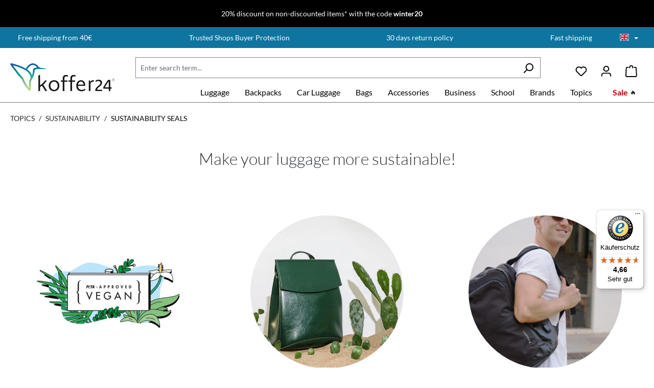

--- FILE ---
content_type: text/html; charset=UTF-8
request_url: https://www.koffer24.de/en/topics/sustainability/sustainability-seals/
body_size: 44242
content:


<!DOCTYPE html>

<html lang="en-GB"
      itemscope="itemscope"
      itemtype="https://schema.org/WebPage">

    
                            
    <head><script>(function(w,i,g){w[g]=w[g]||[];if(typeof w[g].push=='function')w[g].push(i)})
(window,'GTM-MB6SQJD','google_tags_first_party');</script><script>(function(w,d,s,l){w[l]=w[l]||[];(function(){w[l].push(arguments);})('set', 'developer_id.dY2E1Nz', true);
		var f=d.getElementsByTagName(s)[0],
		j=d.createElement(s);j.async=true;j.src='/39x7/';
		f.parentNode.insertBefore(j,f);
		})(window,document,'script','dataLayer');</script>
                                    <meta charset="utf-8">
            
                                          <meta name="viewport"
                      content="width=device-width, initial-scale=1, shrink-to-fit=no">
            
      
                            <meta name="author"
                      content="">
                <meta name="robots"
                      content="index,follow">
                <meta name="revisit-after"
                      content="15 days">
                <meta name="keywords"
                      content="">
                <meta name="description"
                      content="Independent and neutral certification companies can help make the transition to a circular economy by building consumer trust. We have compiled an overview of sustainable seals here.">
            
                                                    <meta property="og:url"
                          content="https://www.koffer24.de/en/topics/sustainability/sustainability-seals/">
                    <meta property="og:type"
                          content="website">
                    <meta property="og:site_name"
                          content="Koffer24.de">
                    <meta property="og:title"
                          content="Sustainable seals - koffer24">
                    <meta property="og:description"
                          content="Independent and neutral certification companies can help make the transition to a circular economy by building consumer trust. We have compiled an overview of sustainable seals here.">
                    <meta property="og:image"
                          content="https://cdn.koffer24.de/media/e6/59/39/1666890709/211122_koffer24-logo-small.png?ts=1730464662">

                    <meta name="twitter:card"
                          content="summary">
                    <meta name="twitter:site"
                          content="Koffer24.de">
                    <meta name="twitter:title"
                          content="Sustainable seals - koffer24">
                    <meta name="twitter:description"
                          content="Independent and neutral certification companies can help make the transition to a circular economy by building consumer trust. We have compiled an overview of sustainable seals here.">
                    <meta name="twitter:image"
                          content="https://cdn.koffer24.de/media/e6/59/39/1666890709/211122_koffer24-logo-small.png?ts=1730464662">
                            

                        <meta name="facebook-domain-verification" content="abcdefghijklmnopqrst0123456789" />
            
                                <meta itemprop="copyrightHolder"
                      content="Koffer24.de">
                <meta itemprop="copyrightYear"
                      content="">
                <meta itemprop="isFamilyFriendly"
                      content="true">
                <meta itemprop="image"
                      content="https://cdn.koffer24.de/media/e6/59/39/1666890709/211122_koffer24-logo-small.png?ts=1730464662">
            

    <meta name="google-site-verification" content="M7A8UPUuOAD3efMa9Dx7BHnaPj3FD8k8RM1dcX9tq8Y" />

                                            <meta name="theme-color"
                      content="#fff">
                            
                                                <link rel="alternate" hreflang="pl" href="https://www.koffer24.de/pl/tematy/zrownowazony-rozwoj-na-drodze/zrownowazone-uszczelnienia/">
                                    <link rel="alternate" hreflang="x-default" href="https://www.koffer24.de/themen/nachhaltig-unterwegs/nachhaltige-siegel/">
                                    <link rel="alternate" hreflang="de" href="https://www.koffer24.de/themen/nachhaltig-unterwegs/nachhaltige-siegel/">
                                    <link rel="alternate" hreflang="en" href="https://www.koffer24.de/en/topics/sustainability/sustainability-seals/">
                                    
                    <link rel="shortcut icon"
                  href="https://cdn.koffer24.de/media/b5/7e/52/1646225504/koffer24-favicon.png?ts=1730464665">
        
                                <link rel="apple-touch-icon"
                  href="https://cdn.koffer24.de/media/b5/7e/52/1646225504/koffer24-favicon.png?ts=1730464665">
                    
                                                <link rel="canonical" href="https://www.koffer24.de/en/topics/sustainability/sustainability-seals/">
                    
    
                    <title itemprop="name">Sustainable seals - koffer24</title>
        
            <link rel="preconnect" href="https://cdn.koffer24.de" crossorigin />

    <link rel="prefetch" href="/bundles/wydnkoffer24theme2022/assets/fonts/Lato/Lato-Light.woff2" as="font" />
    <link rel="prefetch" href="/bundles/wydnkoffer24theme2022/assets/fonts/Lato/Lato-LightItalic.woff2" as="font" />
    <link rel="prefetch" href="/bundles/wydnkoffer24theme2022/assets/fonts/Lato/Lato-Regular.woff2" as="font" />
    <link rel="prefetch" href="/bundles/wydnkoffer24theme2022/assets/fonts/Lato/Lato-Italic.woff2" as="font" />
    <link rel="prefetch" href="/bundles/wydnkoffer24theme2022/assets/fonts/Lato/Lato-Bold.woff2" as="font" />
    <link rel="prefetch" href="/bundles/wydnkoffer24theme2022/assets/fonts/Lato/Lato-BoldItalic.woff2" as="font" />
    <link rel="prefetch" href="/bundles/wydnkoffer24theme2022/assets/fonts/Lato/Lato-Black.woff2" as="font" />
    <link rel="prefetch" href="/bundles/wydnkoffer24theme2022/assets/fonts/Lato/Lato-BlackItalic.woff2" as="font" />

                                                                          <link rel="stylesheet"
                      href="https://www.koffer24.de/theme/0c9c4e29e97e34e61490ad634c0c979c/css/all.css?1768809642">
                                    

    
    
    
            <style>
            :root {
                --moorl-advanced-search-width: 600px;
            }
        </style>
    

      
    
                                                                                                                                                                                                                                                                                                                                                                                                                                                                                                                                                                                                                                                                                                                                                                                                                                                                                                                                                                                                                                                                                                                                                                                                                                                                                                                                                                                                                                                                                                                                                                                                                                                                                                                                                                                                                                                                                                                                                                                                                                                                      

                    
    <script>
        window.features = {"V6_5_0_0":true,"v6.5.0.0":true,"V6_6_0_0":true,"v6.6.0.0":true,"V6_7_0_0":false,"v6.7.0.0":false,"ADDRESS_SELECTION_REWORK":false,"address.selection.rework":false,"DISABLE_VUE_COMPAT":false,"disable.vue.compat":false,"ACCESSIBILITY_TWEAKS":false,"accessibility.tweaks":false,"ADMIN_VITE":false,"admin.vite":false,"TELEMETRY_METRICS":false,"telemetry.metrics":false,"PERFORMANCE_TWEAKS":false,"performance.tweaks":false,"CACHE_REWORK":false,"cache.rework":false,"PAYPAL_SETTINGS_TWEAKS":false,"paypal.settings.tweaks":false};
    </script>
        
                            <!-- WbmTagManagerAnalytics Head Snippet Start -->
                                
                

            <script id="wbmTagMangerDefine" type="text/javascript">
            let gtmIsTrackingProductClicks = Boolean(),
                gtmIsTrackingAddToWishlistClicks = Boolean(1),
                gtmContainerId = 'GTM-MB6SQJD',
                hasSWConsentSupport = Boolean();
            window.wbmScriptIsSet = false;
            window.dataLayer = window.dataLayer || [];
            window.dataLayer.push({"event":"user","id":null});
        </script>

        <script id="wbmTagMangerDataLayer" type="text/javascript">
            window.dataLayer.push({ ecommerce: null });
            window.dataLayer.push({"google_tag_params":{"ecomm_prodid":[],"ecomm_category":"Sustainability Seals","ecomm_category_id":"874b173e63404745b41ef9b2ec297256","ecomm_pagetype":"category"}});

            
                

            
            let onEventDataLayer = JSON.parse('{"event":"view_item_list","ecommerce":{"token":"pgwqrfinUuUI3BvCwc9f9RYbClRdGlbl","hashm":"","hashz":"","hashc":"","item_list_name":"Category: Sustainability Seals","items":[],"item_list_id":"category_874b173e63404745b41ef9b2ec297256"}}');
                    </script>    
                        <script id="wbmTagManger" type="text/javascript" data-usercentrics="Google Tag Manager">
                function getCookie(name) {
                    var cookieMatch = document.cookie.match(name + '=(.*?)(;|$)');
                    return cookieMatch && decodeURI(cookieMatch[1]);
                }

                let gtmCookieSet = getCookie('wbm-tagmanager-enabled');
                
                let googleTag = function(w,d,s,l,i){w[l]=w[l]||[];w[l].push({'gtm.start':new Date().getTime(),event:'gtm.js'});var f=d.getElementsByTagName(s)[0],j=d.createElement(s),dl=l!='dataLayer'?'&l='+l:'';j.async=true;j.src='https://www.googletagmanager.com/gtm.js?id='+i+dl+'';f.parentNode.insertBefore(j,f);};
                

                if (hasSWConsentSupport && gtmCookieSet === null) {
                    window.wbmGoogleTagmanagerId = gtmContainerId;
                    window.wbmScriptIsSet = false;
                    window.googleTag = googleTag;
                } else {
                    window.wbmScriptIsSet = true;
                    googleTag(window, document, 'script', 'dataLayer', gtmContainerId);
                    googleTag = null;

                    window.dataLayer = window.dataLayer || [];
                    function gtag() { dataLayer.push(arguments); }

                    if (hasSWConsentSupport) {
                        (() => {
                            const analyticsStorageEnabled = document.cookie.split(';').some((item) => item.trim().includes('google-analytics-enabled=1'));
                            const adsEnabled = document.cookie.split(';').some((item) => item.trim().includes('google-ads-enabled=1'));

                            gtag('consent', 'update', {
                                'ad_storage': adsEnabled ? 'granted' : 'denied',
                                'ad_user_data': adsEnabled ? 'granted' : 'denied',
                                'ad_personalization': adsEnabled ? 'granted' : 'denied',
                                'analytics_storage': analyticsStorageEnabled ? 'granted' : 'denied'
                            });
                        })();
                    }
                }

                
            </script><!-- WbmTagManagerAnalytics Head Snippet End -->
            

                        <script>
                window.mediameetsFacebookPixelData = new Map();
            </script>
            

                                                                                                                                                                                                
    <!-- added by Trusted Shops app: Start -->
    <script src="https://integrations.etrusted.com/applications/widget.js/v2" async defer></script>
    <!-- End -->
                        
                            
            <script type="text/javascript"
                                src='https://www.google.com/recaptcha/api.js?render=6LcBrSEdAAAAAJaYUNPmLZ5nwVFE5bos-0PT_BNT'
                defer></script>
        <script>
                                        window.googleReCaptchaV3Active = true;
                    </script>
            
                
        
                                <script>
                window.activeNavigationId = '874b173e63404745b41ef9b2ec297256';
                window.router = {
                    'frontend.cart.offcanvas': '/en/checkout/offcanvas',
                    'frontend.cookie.offcanvas': '/en/cookie/offcanvas',
                    'frontend.checkout.finish.page': '/en/checkout/finish',
                    'frontend.checkout.info': '/en/widgets/checkout/info',
                    'frontend.menu.offcanvas': '/en/widgets/menu/offcanvas',
                    'frontend.cms.page': '/en/widgets/cms',
                    'frontend.cms.navigation.page': '/en/widgets/cms/navigation',
                    'frontend.account.addressbook': '/en/widgets/account/address-book',
                    'frontend.country.country-data': '/en/country/country-state-data',
                    'frontend.app-system.generate-token': '/en/app-system/Placeholder/generate-token',
                    };
                window.salesChannelId = '660ec6336a014ff7a95025d40e0958eb';
            </script>
        
                                <script>
                
                window.breakpoints = {"xs":0,"sm":576,"md":768,"lg":992,"xl":1200,"xxl":1400};
            </script>
        
                                    <script>
                    window.customerLoggedInState = 0;

                    window.wishlistEnabled = 1;
                </script>
                    
                        
                            <script>
                window.themeAssetsPublicPath = 'https://www.koffer24.de/theme/66e97af019a34fa9882d2ec605aec288/assets/';
            </script>
        
                        
    <script>
        window.validationMessages = {"required":"Input should not be empty.","email":"Invalid email address. Email addresses must use the format \"user@example.com\".","confirmation":"Confirmation field does not match.","minLength":"Input is too short."};
    </script>
        
        
                                                        <script>
                        window.themeJsPublicPath = 'https://www.koffer24.de/theme/0c9c4e29e97e34e61490ad634c0c979c/js/';
                    </script>
                                            <script type="text/javascript" src="https://www.koffer24.de/theme/0c9c4e29e97e34e61490ad634c0c979c/js/storefront/storefront.js?1768809642" defer></script>
                                            <script type="text/javascript" src="https://www.koffer24.de/theme/0c9c4e29e97e34e61490ad634c0c979c/js/moorl-foundation/moorl-foundation.js?1768809642" defer></script>
                                            <script type="text/javascript" src="https://www.koffer24.de/theme/0c9c4e29e97e34e61490ad634c0c979c/js/cbax-modul-manufacturers/cbax-modul-manufacturers.js?1768809642" defer></script>
                                            <script type="text/javascript" src="https://www.koffer24.de/theme/0c9c4e29e97e34e61490ad634c0c979c/js/swag-amazon-pay/swag-amazon-pay.js?1768809642" defer></script>
                                            <script type="text/javascript" src="https://www.koffer24.de/theme/0c9c4e29e97e34e61490ad634c0c979c/js/intedia-doofinder-s-w6/intedia-doofinder-s-w6.js?1768809642" defer></script>
                                            <script type="text/javascript" src="https://www.koffer24.de/theme/0c9c4e29e97e34e61490ad634c0c979c/js/neti-next-easy-coupon/neti-next-easy-coupon.js?1768809642" defer></script>
                                            <script type="text/javascript" src="https://www.koffer24.de/theme/0c9c4e29e97e34e61490ad634c0c979c/js/netzp-power-pack6/netzp-power-pack6.js?1768809642" defer></script>
                                            <script type="text/javascript" src="https://www.koffer24.de/theme/0c9c4e29e97e34e61490ad634c0c979c/js/solid-advanced-slider-elements/solid-advanced-slider-elements.js?1768809642" defer></script>
                                            <script type="text/javascript" src="https://www.koffer24.de/theme/0c9c4e29e97e34e61490ad634c0c979c/js/wydn-filter-range-slider/wydn-filter-range-slider.js?1768809642" defer></script>
                                            <script type="text/javascript" src="https://www.koffer24.de/theme/0c9c4e29e97e34e61490ad634c0c979c/js/frosh-platform-filter-search/frosh-platform-filter-search.js?1768809642" defer></script>
                                            <script type="text/javascript" src="https://www.koffer24.de/theme/0c9c4e29e97e34e61490ad634c0c979c/js/swag-pay-pal/swag-pay-pal.js?1768809642" defer></script>
                                            <script type="text/javascript" src="https://www.koffer24.de/theme/0c9c4e29e97e34e61490ad634c0c979c/js/moorl-forms/moorl-forms.js?1768809642" defer></script>
                                            <script type="text/javascript" src="https://www.koffer24.de/theme/0c9c4e29e97e34e61490ad634c0c979c/js/neti-next-easy-coupon-designs/neti-next-easy-coupon-designs.js?1768809642" defer></script>
                                            <script type="text/javascript" src="https://www.koffer24.de/theme/0c9c4e29e97e34e61490ad634c0c979c/js/wbm-tag-manager-analytics/wbm-tag-manager-analytics.js?1768809642" defer></script>
                                            <script type="text/javascript" src="https://www.koffer24.de/theme/0c9c4e29e97e34e61490ad634c0c979c/js/dne-custom-css-js/dne-custom-css-js.js?1768809642" defer></script>
                                            <script type="text/javascript" src="https://www.koffer24.de/theme/0c9c4e29e97e34e61490ad634c0c979c/js/mediameets-fb-pixel/mediameets-fb-pixel.js?1768809642" defer></script>
                                            <script type="text/javascript" src="https://www.koffer24.de/theme/0c9c4e29e97e34e61490ad634c0c979c/js/wydn-google-repricing/wydn-google-repricing.js?1768809642" defer></script>
                                            <script type="text/javascript" src="https://www.koffer24.de/theme/0c9c4e29e97e34e61490ad634c0c979c/js/proxa-checkout-template/proxa-checkout-template.js?1768809642" defer></script>
                                            <script type="text/javascript" src="https://www.koffer24.de/theme/0c9c4e29e97e34e61490ad634c0c979c/js/swp-price-on-request-six/swp-price-on-request-six.js?1768809642" defer></script>
                                            <script type="text/javascript" src="https://www.koffer24.de/theme/0c9c4e29e97e34e61490ad634c0c979c/js/cbax-modul-cross-selling/cbax-modul-cross-selling.js?1768809642" defer></script>
                                            <script type="text/javascript" src="https://www.koffer24.de/theme/0c9c4e29e97e34e61490ad634c0c979c/js/wydn-backend-statistic-app/wydn-backend-statistic-app.js?1768809642" defer></script>
                                            <script type="text/javascript" src="https://www.koffer24.de/theme/0c9c4e29e97e34e61490ad634c0c979c/js/wydn-additional-newsletter/wydn-additional-newsletter.js?1768809642" defer></script>
                                            <script type="text/javascript" src="https://www.koffer24.de/theme/0c9c4e29e97e34e61490ad634c0c979c/js/trusted-shops-easy-integration-s6/trusted-shops-easy-integration-s6.js?1768809642" defer></script>
                                            <script type="text/javascript" src="https://www.koffer24.de/theme/0c9c4e29e97e34e61490ad634c0c979c/js/swag-custom-notification/swag-custom-notification.js?1768809642" defer></script>
                                            <script type="text/javascript" src="https://www.koffer24.de/theme/0c9c4e29e97e34e61490ad634c0c979c/js/wydn-koffer24-theme2022/wydn-koffer24-theme2022.js?1768809642" defer></script>
                                                        

    
    
    

    
        
        
        
        
    
        
    <script>
        window.mollie_javascript_use_shopware = '0'
    </script>

    

    </head>

    <body class="proxa-checkout-template proxa-checkout-template-navigation is-ctl-navigation is-act-index">

            
                
    
    
            <div id="page-top" class="skip-to-content bg-primary-subtle text-primary-emphasis overflow-hidden" tabindex="-1">
            <div class="container skip-to-content-container d-flex justify-content-center visually-hidden-focusable">
                                                                                        <a href="#content-main" class="skip-to-content-link d-inline-flex text-decoration-underline m-1 p-2 fw-bold gap-2">
                                Skip to main content
                            </a>
                                            
                                                                        <a href="#header-main-search-input" class="skip-to-content-link d-inline-flex text-decoration-underline m-1 p-2 fw-bold gap-2 d-none d-sm-block">
                                Skip to search
                            </a>
                                            
                                                                        <a href="#main-navigation-menu" class="skip-to-content-link d-inline-flex text-decoration-underline m-1 p-2 fw-bold gap-2 d-none d-lg-block">
                                Skip to main navigation
                            </a>
                                                                        </div>
        </div>
        
                    <div class="swag-custom-notification-banner"
         data-hide-on-click-container
         style="
             background-color: #000;
             color: #ffffff
         ">

                    <span class="swag-custom-notification-banner-text">
                <a href="/en/luggage/">20% discount on non-discounted items* with the code <strong>winter20</strong></a>
            </span>
        
                    <span class="swag-custom-notification-banner-close-icon icon icon-x icon-xs"
                  data-hide-on-click-button
                  style="color: #ffffff;">
                
            </span>
            </div>

    
                                        <noscript>
                <iframe src="https://www.googletagmanager.com/ns.html?id=GTM-MB6SQJD"
                        height="0"
                        width="0"
                        style="display:none;visibility:hidden"
                        title="Google Tagmanager">

                </iframe>
            </noscript>
            
                <noscript class="noscript-main">
                
    <div role="alert"
         aria-live="polite"
                  class="alert alert-info alert-has-icon">
                                                                        
                                                                                                                                                            <span class="icon icon-info" aria-hidden="true">
                                        <svg xmlns="http://www.w3.org/2000/svg" xmlns:xlink="http://www.w3.org/1999/xlink" width="24" height="24" viewBox="0 0 24 24"><defs><path d="M12 7c.5523 0 1 .4477 1 1s-.4477 1-1 1-1-.4477-1-1 .4477-1 1-1zm1 9c0 .5523-.4477 1-1 1s-1-.4477-1-1v-5c0-.5523.4477-1 1-1s1 .4477 1 1v5zm11-4c0 6.6274-5.3726 12-12 12S0 18.6274 0 12 5.3726 0 12 0s12 5.3726 12 12zM12 2C6.4772 2 2 6.4772 2 12s4.4772 10 10 10 10-4.4772 10-10S17.5228 2 12 2z" id="icons-default-info" /></defs><use xlink:href="#icons-default-info" fill="#758CA3" fill-rule="evenodd" /></svg>
                    </span>
                                                        
                                    
                    <div class="alert-content-container">
                                                    
                                                        <div class="alert-content">                                                    To be able to use the full range of Shopware 6, we recommend activating Javascript in your browser.
                                                                </div>                
                                                                </div>
            </div>
            </noscript>
        

                                    <header class="header-main">
        <div class="fluid-container header-usp-container">
    <div class="container top-bar-usps">
        <div class="usp-text-box">
            <ul><li>Free shipping from 40€</li><li>Trusted Shops Buyer Protection</li><li>30 days return policy</li><li>Fast shipping</li></ul>
        </div>

                        
                
            <div class="top-bar-nav-item top-bar-language">
                            <form method="post"
                      action="/en/checkout/language"
                      class="language-form"
                      data-form-auto-submit="true">
                                
    <div class="languages-menu dropdown">
        <button class="btn dropdown-toggle top-bar-nav-btn"
                type="button"
                id="languagesDropdown-top-bar"
                data-bs-toggle="dropdown"
                aria-haspopup="true"
                aria-expanded="false"
                aria-label="Choose language"
                title="Choose language">
            <div class="top-bar-list-icon language-flag country-gb language-en"></div>
            <span class="top-bar-nav-text">English</span>
        </button>
                                                    <ul class="top-bar-list dropdown-menu dropdown-menu-end"
                                    aria-label="Available languages">
                                                                            
                                                                                                                        <li class="top-bar-list-item dropdown-item">
                                                                                                                                                                                            
                                                                                                                                                    <label class="top-bar-list-label"
                                                           for="top-bar-2fbb5fe2e29a4d70aa5854ce7ce3e20b">
                                                        <input id="top-bar-2fbb5fe2e29a4d70aa5854ce7ce3e20b"
                                                               class="top-bar-list-radio"
                                                               value="2fbb5fe2e29a4d70aa5854ce7ce3e20b"
                                                               name="languageId"
                                                               type="radio"
                                                            >
                                                        <span aria-hidden="true" class="top-bar-list-icon language-flag country-de language-de"></span>
                                                        Deutsch
                                                    </label>
                                                
                                                                                                                                    </li>
                                                                            
                                                                                                                        <li class="top-bar-list-item dropdown-item item-checked active">
                                                                                                                                                                                            
                                                                                                                                                    <label class="top-bar-list-label"
                                                           for="top-bar-5a88a47d75964b48916fb7560cf48fe9">
                                                        <input id="top-bar-5a88a47d75964b48916fb7560cf48fe9"
                                                               class="top-bar-list-radio"
                                                               value="5a88a47d75964b48916fb7560cf48fe9"
                                                               name="languageId"
                                                               type="radio"
                                                             checked>
                                                        <span aria-hidden="true" class="top-bar-list-icon language-flag country-gb language-en"></span>
                                                        English
                                                    </label>
                                                
                                                                                                                                    </li>
                                                                            
                                                                                                                        <li class="top-bar-list-item dropdown-item">
                                                                                                                                                                                            
                                                                                                                                                    <label class="top-bar-list-label"
                                                           for="top-bar-04672845148a419cb1c6dc9ba317f286">
                                                        <input id="top-bar-04672845148a419cb1c6dc9ba317f286"
                                                               class="top-bar-list-radio"
                                                               value="04672845148a419cb1c6dc9ba317f286"
                                                               name="languageId"
                                                               type="radio"
                                                            >
                                                        <span aria-hidden="true" class="top-bar-list-icon language-flag country-pl language-pl"></span>
                                                        Polski
                                                    </label>
                                                
                                                                                                                                    </li>
                                                                    </ul>
                            
            </div>

    <input name="redirectTo" type="hidden" value="frontend.navigation.page">

            <input name="redirectParameters[_httpCache]" type="hidden" value="1">
            <input name="redirectParameters[navigationId]" type="hidden" value="874b173e63404745b41ef9b2ec297256">
                    </form>
                    </div>
                </div>
</div>
                    <div class="container">
                                
    <div class="top-bar d-none d-lg-block">
                                                    <nav class="top-bar-nav"
                     aria-label="Shop settings">
                    
                                            
                
            <div class="top-bar-nav-item top-bar-currency">
                            <form method="post"
                      action="/en/checkout/configure"
                      class="currency-form"
                      data-form-auto-submit="true">
                                            <div class="currencies-menu dropdown">
                                                            <button class="btn dropdown-toggle top-bar-nav-btn"
                                        type="button"
                                        id="currenciesDropdown-top-bar"
                                        data-bs-toggle="dropdown"
                                        aria-haspopup="true"
                                        aria-expanded="false"
                                        aria-label="Change currency (Euro is the current currency)">
                                                                            <span aria-hidden="true"></span>
                                                                                <span class="top-bar-nav-text">Euro</span>
                                                                    </button>
                            
                                                            <ul class="top-bar-list dropdown-menu dropdown-menu-end"
                                    aria-label="Available currencies">
                                                                            
                                                                                                                                                                            <li class="top-bar-list-item dropdown-item">
                                                                                                                                                                                                                <label class="top-bar-list-label"
                                                               for="top-bar-490f03fd2fae47a2b66d4203adcdf0da">
                                                                                                                                                                                        <input class="top-bar-list-radio"
                                                                       id="top-bar-490f03fd2fae47a2b66d4203adcdf0da"
                                                                       value="490f03fd2fae47a2b66d4203adcdf0da"
                                                                       name="currencyId"
                                                                       type="radio"
                                                                        >
                                                                <span class="aria-hidden">zł</span> PLN
                                                                                                                    </label>
                                                                                                                                                </li>
                                                                                                                    
                                                                                                                                                                            <li class="top-bar-list-item dropdown-item item-checked">
                                                                                                                                                                                                                <label class="top-bar-list-label"
                                                               for="top-bar-b7d2554b0ce847cd82f3ac9bd1c0dfca">
                                                                                                                                                                                        <input class="top-bar-list-radio"
                                                                       id="top-bar-b7d2554b0ce847cd82f3ac9bd1c0dfca"
                                                                       value="b7d2554b0ce847cd82f3ac9bd1c0dfca"
                                                                       name="currencyId"
                                                                       type="radio"
                                                                         checked>
                                                                <span class="aria-hidden">€</span> EUR
                                                                                                                    </label>
                                                                                                                                                </li>
                                                                                                            </ul>
                            
                                                                                        <input name="redirectTo"
                                       type="hidden"
                                       value="frontend.navigation.page">

                                                                    <input name="redirectParameters[_httpCache]"
                                           type="hidden"
                                           value="1">
                                                                    <input name="redirectParameters[navigationId]"
                                           type="hidden"
                                           value="874b173e63404745b41ef9b2ec297256">
                                                                                    </div>
                                    </form>
                    </div>
                                        </nav>
                        </div>
    
            <div class="row align-items-center header-row">
                <div class="col-12 col-lg-auto header-logo-col pb-sm-2 my-3 m-lg-0 d-none d-md-flex">
            <div class="header-logo-main text-center">
                    <a class="header-logo-main-link"
               href="/en/"
               title="Go to homepage">
                                    <picture class="header-logo-picture d-block m-auto">
                                                                            
                                                                            
                                                                                    <img src="https://cdn.koffer24.de/media/e6/59/39/1666890709/211122_koffer24-logo-small.png?ts=1730464662"
                                     alt="Go to homepage"
                                     class="img-fluid header-logo-main-img">
                                                                        </picture>
                            </a>
            </div>
    </div>

                <div class="col-12 col-sm order-sm-1 no-relative">
        <div class="row align-items-center">
                            <div class="col-12 order-2 col-sm order-sm-1 header-search-col">
                    <div class="row">
                        <div class="col-sm-auto d-none d-sm-block d-lg-none">
                                                            <div class="nav-main-toggle">
                                                                            <button
                                            class="btn nav-main-toggle-btn header-actions-btn"
                                            type="button"
                                            data-off-canvas-menu="true"
                                            aria-label="Menu"
                                        >
                                                                                                                                                                                                    <span class="icon icon-stack">
                                        <svg xmlns="http://www.w3.org/2000/svg" xmlns:xlink="http://www.w3.org/1999/xlink" width="24" height="24" viewBox="0 0 24 24"><defs><path d="M3 13c-.5523 0-1-.4477-1-1s.4477-1 1-1h18c.5523 0 1 .4477 1 1s-.4477 1-1 1H3zm0-7c-.5523 0-1-.4477-1-1s.4477-1 1-1h18c.5523 0 1 .4477 1 1s-.4477 1-1 1H3zm0 14c-.5523 0-1-.4477-1-1s.4477-1 1-1h18c.5523 0 1 .4477 1 1s-.4477 1-1 1H3z" id="icons-default-stack" /></defs><use xlink:href="#icons-default-stack" fill="#758CA3" fill-rule="evenodd" /></svg>
                    </span>
                                                                                        </button>
                                                                    </div>
                                                    </div>
                        <div class="col">
                            
    <div class="collapse"
         id="searchCollapse">
        <div class="header-search my-2 m-sm-auto">
                            <form action="/en/search"
                      method="get"
                      data-search-widget="true"
                      data-search-widget-options="{&quot;searchWidgetMinChars&quot;:2}"
                      data-url="/en/suggest?search="
                      class="header-search-form">
                                            <div class="input-group">
                                                            <input type="search"
                                       id="header-main-search-input"
                                       name="search"
                                       class="form-control header-search-input"
                                       autocomplete="off"
                                       autocapitalize="off"
                                       placeholder="Enter search term..."
                                       aria-label="Enter search term..."
                                       value=""
                                >
                            
                                                            <button type="submit"
                                        class="btn header-search-btn"
                                        aria-label="Search">
                                    <span class="header-search-icon">
                                                                                                                                                <span class="icon icon-search">
                                        <svg xmlns="http://www.w3.org/2000/svg" xmlns:xlink="http://www.w3.org/1999/xlink" width="24" height="24" viewBox="0 0 24 24"><defs><path d="M10.0944 16.3199 4.707 21.707c-.3905.3905-1.0237.3905-1.4142 0-.3905-.3905-.3905-1.0237 0-1.4142L8.68 14.9056C7.6271 13.551 7 11.8487 7 10c0-4.4183 3.5817-8 8-8s8 3.5817 8 8-3.5817 8-8 8c-1.8487 0-3.551-.627-4.9056-1.6801zM15 16c3.3137 0 6-2.6863 6-6s-2.6863-6-6-6-6 2.6863-6 6 2.6863 6 6 6z" id="icons-default-search" /></defs><use xlink:href="#icons-default-search" fill="#758CA3" fill-rule="evenodd" /></svg>
                    </span>
                                        </span>
                                </button>
                            
                                                            <button class="btn header-close-btn js-search-close-btn d-none"
                                        type="button"
                                        aria-label="Close the dropdown search">
                                    <span class="header-close-icon">
                                                                                                                                                <span class="icon icon-x">
                                        <svg xmlns="http://www.w3.org/2000/svg" xmlns:xlink="http://www.w3.org/1999/xlink" width="24" height="24" viewBox="0 0 24 24"><defs><path d="m10.5858 12-7.293-7.2929c-.3904-.3905-.3904-1.0237 0-1.4142.3906-.3905 1.0238-.3905 1.4143 0L12 10.5858l7.2929-7.293c.3905-.3904 1.0237-.3904 1.4142 0 .3905.3906.3905 1.0238 0 1.4143L13.4142 12l7.293 7.2929c.3904.3905.3904 1.0237 0 1.4142-.3906.3905-1.0238.3905-1.4143 0L12 13.4142l-7.2929 7.293c-.3905.3904-1.0237.3904-1.4142 0-.3905-.3906-.3905-1.0238 0-1.4143L10.5858 12z" id="icons-default-x" /></defs><use xlink:href="#icons-default-x" fill="#758CA3" fill-rule="evenodd" /></svg>
                    </span>
                                        </span>
                                </button>
                                                    </div>
                                    </form>
                    </div>
    </div>
                        </div>
                    </div>
                </div>
            

                                        <div class="col-12 order-1 col-sm-auto order-sm-2 header-actions-col">
                    <div class="row g-0">
                                                        <div class="col d-sm-none">
                                <div class="menu-button">
                                                                            <button
                                            class="btn nav-main-toggle-btn header-actions-btn"
                                            type="button"
                                            data-off-canvas-menu="true"
                                            aria-label="Menu"
                                        >
                                                                                                                                                                                                    <span class="icon icon-stack">
                                        <svg xmlns="http://www.w3.org/2000/svg" xmlns:xlink="http://www.w3.org/1999/xlink" width="24" height="24" viewBox="0 0 24 24"><use xlink:href="#icons-default-stack" fill="#758CA3" fill-rule="evenodd" /></svg>
                    </span>
                                                                                        </button>
                                                                    </div>
                            </div>
                        

    <div class="col-auto col-logo d-md-none">
            <div class="header-logo-main text-center">
                    <a class="header-logo-main-link"
               href="/en/"
               title="Go to homepage">
                                    <picture class="header-logo-picture d-block m-auto">
                                                                            
                                                                            
                                                                                    <img src="https://cdn.koffer24.de/media/e6/59/39/1666890709/211122_koffer24-logo-small.png?ts=1730464662"
                                     alt="Go to homepage"
                                     class="img-fluid header-logo-main-img">
                                                                        </picture>
                            </a>
            </div>
    </div>

                        
                                                                <div class="col-auto">
            <div class="header-wishlist">
                <a class="btn header-wishlist-btn header-actions-btn"
                   href="/en/wishlist"
                   title="Wishlist"
                   aria-label="Wishlist">
                        
            <span class="header-wishlist-icon">
                                                                                                                    <span class="icon icon-heart">
                                        <svg xmlns="http://www.w3.org/2000/svg" xmlns:xlink="http://www.w3.org/1999/xlink" width="24" height="24" viewBox="0 0 24 24"><defs><path d="M20.0139 12.2998c1.8224-1.8224 1.8224-4.7772 0-6.5996-1.8225-1.8225-4.7772-1.8225-6.5997 0L12 7.1144l-1.4142-1.4142c-1.8225-1.8225-4.7772-1.8225-6.5997 0-1.8224 1.8224-1.8224 4.7772 0 6.5996l7.519 7.519a.7.7 0 0 0 .9899 0l7.5189-7.519zm1.4142 1.4142-7.519 7.519c-1.0543 1.0544-2.7639 1.0544-3.8183 0L2.572 13.714c-2.6035-2.6035-2.6035-6.8245 0-9.428 2.6035-2.6035 6.8246-2.6035 9.4281 0 2.6035-2.6035 6.8246-2.6035 9.428 0 2.6036 2.6035 2.6036 6.8245 0 9.428z" id="icons-default-heart" /></defs><use xlink:href="#icons-default-heart" fill="#758CA3" fill-rule="evenodd" /></svg>
                    </span>
            </span>
    
    
    
    <span class="badge bg-primary header-wishlist-badge"
          id="wishlist-basket"
          data-wishlist-storage="true"
          data-wishlist-storage-options="{&quot;listPath&quot;:&quot;\/en\/wishlist\/list&quot;,&quot;mergePath&quot;:&quot;\/en\/wishlist\/merge&quot;,&quot;pageletPath&quot;:&quot;\/en\/wishlist\/merge\/pagelet&quot;}"
          data-wishlist-widget="true"
          data-wishlist-widget-options="{&quot;showCounter&quot;:true}"
    ></span>
                    <span class="d-lg-block icon-nav-text">Wishlist</span>
                </a>
            </div>
        </div>
                            
                                                    <div class="col-auto">
                                <div class="account-menu">
                                        <div class="dropdown">
              <button class="btn account-menu-btn header-actions-btn"
              type="button"
              id="accountWidget"
              data-offcanvas-account-menu="true"
              data-bs-toggle="dropdown"
              aria-haspopup="true"
              aria-expanded="false"
              aria-label="Your account"
              title="Your account">
                                                                                                                  <span class="icon icon-avatar">
                                        <svg xmlns="http://www.w3.org/2000/svg" xmlns:xlink="http://www.w3.org/1999/xlink" width="24" height="24" viewBox="0 0 24 24"><defs><path d="M12 3C9.7909 3 8 4.7909 8 7c0 2.2091 1.7909 4 4 4 2.2091 0 4-1.7909 4-4 0-2.2091-1.7909-4-4-4zm0-2c3.3137 0 6 2.6863 6 6s-2.6863 6-6 6-6-2.6863-6-6 2.6863-6 6-6zM4 22.099c0 .5523-.4477 1-1 1s-1-.4477-1-1V20c0-2.7614 2.2386-5 5-5h10.0007c2.7614 0 5 2.2386 5 5v2.099c0 .5523-.4477 1-1 1s-1-.4477-1-1V20c0-1.6569-1.3431-3-3-3H7c-1.6569 0-3 1.3431-3 3v2.099z" id="icons-default-avatar" /></defs><use xlink:href="#icons-default-avatar" fill="#758CA3" fill-rule="evenodd" /></svg>
                    </span>
              <span class="d-lg-block icon-nav-text">Your account</span>
      </button>
  
                    <div class="dropdown-menu dropdown-menu-end account-menu-dropdown js-account-menu-dropdown"
                 aria-labelledby="accountWidget">
                

        
            <div class="offcanvas-header">
                            <button class="btn btn-light offcanvas-close js-offcanvas-close">
                                                                                                                                                    <span class="icon icon-x icon-sm">
                                        <svg xmlns="http://www.w3.org/2000/svg" xmlns:xlink="http://www.w3.org/1999/xlink" width="24" height="24" viewBox="0 0 24 24"><use xlink:href="#icons-default-x" fill="#758CA3" fill-rule="evenodd" /></svg>
                    </span>
                        
                                            Close menu
                                    </button>
                    </div>
    
            <div class="offcanvas-body">
                <div class="account-menu">
                                    <div class="dropdown-header account-menu-header">
                    Your account
                </div>
                    
                                    <div class="account-menu-login">
                                            <a href="/en/account/login"
                           title="Log in"
                           class="btn btn-primary account-menu-login-button">
                            Log in
                        </a>
                    
                                            <div class="account-menu-register">
                            or
                            <a href="/en/account/login"
                               title="Sign up">
                                sign up
                            </a>
                        </div>
                                    </div>
                    
                    <div class="account-menu-links">
                    <div class="header-account-menu">
        <div class="card account-menu-inner">
                                        
                                                <nav class="list-group list-group-flush account-aside-list-group">
                        
                                                                    <a href="/en/account"
                                   title="Overview"
                                   class="list-group-item list-group-item-action account-aside-item"
                                   >
                                    Overview
                                </a>
                            
                                                            <a href="/en/account/profile"
                                   title="Your profile"
                                   class="list-group-item list-group-item-action account-aside-item"
                                   >
                                    Your profile
                                </a>
                            
                                                            <a href="/en/account/address"
                                   title="Addresses"
                                   class="list-group-item list-group-item-action account-aside-item"
                                   >
                                    Addresses
                                </a>
                            
                                                                                                                        <a href="/en/account/payment"
                                   title="Payment methods"
                                   class="list-group-item list-group-item-action account-aside-item"
                                   >
                                    Payment methods
                                </a>
                                                            
                                                            <a href="/en/account/order"
                                   title="Orders"
                                   class="list-group-item list-group-item-action account-aside-item"
                                   >
                                    Orders
                                </a>
                                                    

                        <a
                href="/en/EasyCoupon/list"
                title="My vouchers"
                class="list-group-item list-group-item-action account-aside-item"
            >
                My vouchers
            </a>
            


    
                    </nav>
                            
                                                </div>
    </div>
            </div>
            </div>
        </div>
                </div>
            </div>
                                </div>
                            </div>
                        
                                                    <div class="col-auto">
                                <div
                                    class="header-cart"
                                    data-off-canvas-cart="true"
                                >
                                    <a class="btn header-cart-btn header-actions-btn"
                                       href="/en/checkout/cart"
                                       data-cart-widget="true"
                                       title="Shopping cart"
                                       aria-label="Shopping cart">
                                            <span class="header-cart-icon">
                                                                                                                <span class="icon icon-bag">
                                        <svg xmlns="http://www.w3.org/2000/svg" xmlns:xlink="http://www.w3.org/1999/xlink" width="24" height="24" viewBox="0 0 24 24"><defs><path d="M5.892 3c.5523 0 1 .4477 1 1s-.4477 1-1 1H3.7895a1 1 0 0 0-.9986.9475l-.7895 15c-.029.5515.3946 1.0221.9987 1.0525h17.8102c.5523 0 1-.4477.9986-1.0525l-.7895-15A1 1 0 0 0 20.0208 5H17.892c-.5523 0-1-.4477-1-1s.4477-1 1-1h2.1288c1.5956 0 2.912 1.249 2.9959 2.8423l.7894 15c.0035.0788.0035.0788.0042.1577 0 1.6569-1.3432 3-3 3H3c-.079-.0007-.079-.0007-.1577-.0041-1.6546-.0871-2.9253-1.499-2.8382-3.1536l.7895-15C.8775 4.249 2.1939 3 3.7895 3H5.892zm4 2c0 .5523-.4477 1-1 1s-1-.4477-1-1V3c0-1.6569 1.3432-3 3-3h2c1.6569 0 3 1.3431 3 3v2c0 .5523-.4477 1-1 1s-1-.4477-1-1V3c0-.5523-.4477-1-1-1h-2c-.5523 0-1 .4477-1 1v2z" id="icons-default-bag" /></defs><use xlink:href="#icons-default-bag" fill="#758CA3" fill-rule="evenodd" /></svg>
                    </span>
        </span>
        <span class="d-lg-block icon-nav-text">Shopping cart</span>
                                    </a>
                                </div>
                            </div>
                                            </div>
                </div>
            
        </div>
        <div class="row nav-main-container">
            <div class="col-12 order-1 order-sm-2 header-actions-col no-relative">
                                    <div class="nav-main">
                                                        
    <div class="main-navigation"
         id="mainNavigation"
         data-flyout-menu="true">
                        <div class="container">
                                    <nav class="nav main-navigation-menu"
                        id="main-navigation-menu"
                        aria-label="Main navigation"
                        itemscope="itemscope"
                        itemtype="https://schema.org/SiteNavigationElement">
                        
                                                                                    <a class="nav-link main-navigation-link nav-item-3c68df6a49d94b32b38d1d55236e2eb9  home-link"
                                    href="/en/"
                                    itemprop="url"
                                    title="Home">
                                    <div class="main-navigation-link-text">
                                        <span itemprop="name">Home</span>
                                    </div>
                                </a>
                                                    
                                                    
                                                                                            
                                            <a class="nav-link main-navigation-link"
           href="https://www.koffer24.de/en/luggage/"
           itemprop="url"
           data-flyout-menu-trigger="108408f5c0044c5e8cc8fe663758e0c4"                           title="Luggage">
            <div class="main-navigation-link-text">
                <span itemprop="name">Luggage</span>
            </div>
        </a>
                                                                                                
                                            <a class="nav-link main-navigation-link"
           href="https://www.koffer24.de/en/backpacks/"
           itemprop="url"
           data-flyout-menu-trigger="507d85b3d2114e2d91b096eb5b5abe87"                           title="Backpacks">
            <div class="main-navigation-link-text">
                <span itemprop="name">Backpacks</span>
            </div>
        </a>
                                                                                                
                                            <a class="nav-link main-navigation-link"
           href="https://www.koffer24.de/en/car-luggage/"
           itemprop="url"
           data-flyout-menu-trigger="9687fa0ca93b417fac66b3e1885152ba"                           title="Car Luggage">
            <div class="main-navigation-link-text">
                <span itemprop="name">Car Luggage</span>
            </div>
        </a>
                                                                                                
                                            <a class="nav-link main-navigation-link"
           href="https://www.koffer24.de/en/bags/"
           itemprop="url"
           data-flyout-menu-trigger="d16d17d505e944b6855b80df1bdfa9a0"                           title="Bags">
            <div class="main-navigation-link-text">
                <span itemprop="name">Bags</span>
            </div>
        </a>
                                                                                                
                                            <a class="nav-link main-navigation-link"
           href="https://www.koffer24.de/en/accessories/"
           itemprop="url"
           data-flyout-menu-trigger="92853322518e45648ec680c67f280177"                           title="Accessories">
            <div class="main-navigation-link-text">
                <span itemprop="name">Accessories</span>
            </div>
        </a>
                                                                                                
                                            <a class="nav-link main-navigation-link"
           href="https://www.koffer24.de/en/business/"
           itemprop="url"
           data-flyout-menu-trigger="aa3076fd4ec444e391ef6b6c53a1a100"                           title="Business">
            <div class="main-navigation-link-text">
                <span itemprop="name">Business</span>
            </div>
        </a>
                                                                                                
                                            <a class="nav-link main-navigation-link"
           href="https://www.koffer24.de/en/school/"
           itemprop="url"
           data-flyout-menu-trigger="2518d6a6689b46648f524c4dcb430cb6"                           title="School">
            <div class="main-navigation-link-text">
                <span itemprop="name">School</span>
            </div>
        </a>
                                                                                                
                                            <a class="nav-link main-navigation-link"
           href="/en/brands/"
           itemprop="url"
           data-flyout-menu-trigger="c3d6b71d516243a9bbb0d85e4e479a53"                           title="Brands">
            <div class="main-navigation-link-text">
                <span itemprop="name">Brands</span>
            </div>
        </a>
                                                                                                
                                            <div class="nav-link main-navigation-link"
                                    data-flyout-menu-trigger="372fe93118d74761a1f86d3cb9664c43"
                             title="Topics">
            <div class="main-navigation-link-text">
                <span itemprop="name">Topics</span>
            </div>
        </div>
                                                                                                
                                            <a class="nav-link main-navigation-link salecategory"
           href="https://www.koffer24.de/en/sale/"
           itemprop="url"
           data-flyout-menu-trigger="8309f555c1f34779a09d1c9f197149a8"                           title="Sale">
            <div class="main-navigation-link-text">
                <span itemprop="name">Sale</span>
            </div>
        </a>
                                                                            </nav>
                
                                                                                                                                                                                                                                                                                                                                                                                                                                                                                                                                                                                                                                                                                                                                                                                                                                                                                                                                                                                                                                                                        
                                                                        <div class="navigation-flyouts">
                                                                                                                                                            <div class="navigation-flyout"
         data-flyout-menu-id="108408f5c0044c5e8cc8fe663758e0c4">
        <div class="background">
            <div class="container">
                                            
            <div class="row navigation-flyout-bar">
                            <div class="col">
                    <div class="navigation-flyout-category-link">
                                                                                    <a class="nav-link"
                                   href="https://www.koffer24.de/en/luggage/"
                                   itemprop="url"
                                   title="Luggage">
                                                                            Show all Luggage
                                                                                                                                                <span class="icon icon-arrow-right icon-primary">
                                        <svg xmlns="http://www.w3.org/2000/svg" xmlns:xlink="http://www.w3.org/1999/xlink" width="16" height="16" viewBox="0 0 16 16"><defs><path id="icons-solid-arrow-right" d="M6.7071 6.2929c-.3905-.3905-1.0237-.3905-1.4142 0-.3905.3905-.3905 1.0237 0 1.4142l3 3c.3905.3905 1.0237.3905 1.4142 0l3-3c.3905-.3905.3905-1.0237 0-1.4142-.3905-.3905-1.0237-.3905-1.4142 0L9 8.5858l-2.2929-2.293z" /></defs><use transform="rotate(-90 9 8.5)" xlink:href="#icons-solid-arrow-right" fill="#758CA3" fill-rule="evenodd" /></svg>
                    </span>
                                                                        </a>
                                                                        </div>
                </div>
            
                            <div class="col-auto">
                    <div class="navigation-flyout-close js-close-flyout-menu">
                                                                                                                                                                                            <span class="icon icon-x">
                                        <svg xmlns="http://www.w3.org/2000/svg" xmlns:xlink="http://www.w3.org/1999/xlink" width="24" height="24" viewBox="0 0 24 24"><use xlink:href="#icons-default-x" fill="#758CA3" fill-rule="evenodd" /></svg>
                    </span>
                                                                            </div>
                </div>
                    </div>
    
            <div class="row navigation-flyout-content">
                                                                                                                                                                                                                                                                                                        
    <div class="col">
        <div class="navigation-flyout-categories">
                                                                    
    
                    
                
    <div class="row navigation-flyout-categories is-level-0">
                                                                                                                    
                                                    
                                    <div class="col-2 navigation-flyout-col">
                                                                                    <a class="nav-item nav-link navigation-flyout-link is-level-0"
                                   href="https://www.koffer24.de/en/luggage/suitcases-trolleys/"
                                   itemprop="url"
                                                                      title="Suitcases &amp; Trolleys">
                                    <span itemprop="name">Suitcases &amp; Trolleys</span>
                                </a>
                                                    
                                                                                                
    
        
                
    <div class="navigation-flyout-categories is-level-1">
                                                                    
                
                                    <div class="navigation-flyout-col">
                                                                                    <a class="nav-item nav-link navigation-flyout-link is-level-1"
                                   href="https://www.koffer24.de/en/luggage/suitcases-trolleys/hardshell/"
                                   itemprop="url"
                                                                      title="Hardshell">
                                    <span itemprop="name">Hardshell</span>
                                </a>
                                                    
                                                                                                
    
        
                
    <div class="navigation-flyout-categories is-level-2">
        
            </div>

                                                                        </div>
                                                                                                
                
                                    <div class="navigation-flyout-col">
                                                                                    <a class="nav-item nav-link navigation-flyout-link is-level-1"
                                   href="https://www.koffer24.de/en/luggage/suitcases-trolleys/softshell/"
                                   itemprop="url"
                                                                      title="Softshell">
                                    <span itemprop="name">Softshell</span>
                                </a>
                                                    
                                                                                                
    
        
                
    <div class="navigation-flyout-categories is-level-2">
        
            </div>

                                                                        </div>
                                                                                                
                
                                    <div class="navigation-flyout-col">
                                                                                    <a class="nav-item nav-link navigation-flyout-link is-level-1"
                                   href="https://www.koffer24.de/en/luggage/suitcases-trolleys/4-wheel-trolleys/"
                                   itemprop="url"
                                                                      title="4 Wheel Trolleys">
                                    <span itemprop="name">4 Wheel Trolleys</span>
                                </a>
                                                    
                                                                                                
    
        
                
    <div class="navigation-flyout-categories is-level-2">
        
            </div>

                                                                        </div>
                                                                                                
                
                                    <div class="navigation-flyout-col">
                                                                                    <a class="nav-item nav-link navigation-flyout-link is-level-1"
                                   href="https://www.koffer24.de/en/luggage/suitcases-trolleys/2-wheel-trolleys/"
                                   itemprop="url"
                                                                      title="2 Wheel Trolleys">
                                    <span itemprop="name">2 Wheel Trolleys</span>
                                </a>
                                                    
                                                                                                
    
        
                
    <div class="navigation-flyout-categories is-level-2">
        
            </div>

                                                                        </div>
                                    
            </div>

                                                                        </div>
                                                                                                
                
                                    <div class="col-2 navigation-flyout-col">
                                                                                    <a class="nav-item nav-link navigation-flyout-link is-level-0"
                                   href="https://www.koffer24.de/en/luggage/carry-on-luggage/"
                                   itemprop="url"
                                                                      title="Carry-on Luggage">
                                    <span itemprop="name">Carry-on Luggage</span>
                                </a>
                                                    
                                                                                                
    
        
                
    <div class="navigation-flyout-categories is-level-1">
                                                                    
                
                                    <div class="navigation-flyout-col">
                                                                                    <a class="nav-item nav-link navigation-flyout-link is-level-1"
                                   href="https://www.koffer24.de/en/luggage/carry-on-luggage/hardshell/"
                                   itemprop="url"
                                                                      title="Hardshell">
                                    <span itemprop="name">Hardshell</span>
                                </a>
                                                    
                                                                                                
    
        
                
    <div class="navigation-flyout-categories is-level-2">
        
            </div>

                                                                        </div>
                                                                                                
                
                                    <div class="navigation-flyout-col">
                                                                                    <a class="nav-item nav-link navigation-flyout-link is-level-1"
                                   href="https://www.koffer24.de/en/luggage/carry-on-luggage/softshell/"
                                   itemprop="url"
                                                                      title="Softshell">
                                    <span itemprop="name">Softshell</span>
                                </a>
                                                    
                                                                                                
    
        
                
    <div class="navigation-flyout-categories is-level-2">
        
            </div>

                                                                        </div>
                                                                                                
                
                                    <div class="navigation-flyout-col">
                                                                                    <a class="nav-item nav-link navigation-flyout-link is-level-1"
                                   href="https://www.koffer24.de/en/luggage/carry-on-luggage/4-wheel-trolleys/"
                                   itemprop="url"
                                                                      title="4 Wheel Trolleys">
                                    <span itemprop="name">4 Wheel Trolleys</span>
                                </a>
                                                    
                                                                                                
    
        
                
    <div class="navigation-flyout-categories is-level-2">
        
            </div>

                                                                        </div>
                                                                                                
                
                                    <div class="navigation-flyout-col">
                                                                                    <a class="nav-item nav-link navigation-flyout-link is-level-1"
                                   href="https://www.koffer24.de/en/luggage/carry-on-luggage/2-wheel-trolleys/"
                                   itemprop="url"
                                                                      title="2 Wheel Trolleys">
                                    <span itemprop="name">2 Wheel Trolleys</span>
                                </a>
                                                    
                                                                                                
    
        
                
    <div class="navigation-flyout-categories is-level-2">
        
            </div>

                                                                        </div>
                                    
            </div>

                                                                        </div>
                                                                                                                                                                                                                                                                                                                                                                                    
                                    <div class="col-2 navigation-flyout-col">
            
                                                                            
                    
                                            <a class="nav-item nav-link navigation-flyout-link is-level-0"
                           href="https://www.koffer24.de/en/luggage/sustainable-suitcases/"
                           itemprop="url"
                                                      title="Sustainable suitcases">
                            <span itemprop="name">Sustainable suitcases</span>
                        </a>
                    
                    
                                                                                                
                    
                                            <a class="nav-item nav-link navigation-flyout-link is-level-0"
                           href="https://www.koffer24.de/en/luggage/trolleys/"
                           itemprop="url"
                                                      title="Trolleys">
                            <span itemprop="name">Trolleys</span>
                        </a>
                    
                    
                                                                                                
                    
                                            <a class="nav-item nav-link navigation-flyout-link is-level-0"
                           href="https://www.koffer24.de/en/luggage/kids-luggage/"
                           itemprop="url"
                                                      title="Kids Luggage">
                            <span itemprop="name">Kids Luggage</span>
                        </a>
                    
                    
                                                                                                
                    
                                            <a class="nav-item nav-link navigation-flyout-link is-level-0"
                           href="https://www.koffer24.de/en/luggage/luggage-sets/"
                           itemprop="url"
                                                      title="Luggage Sets">
                            <span itemprop="name">Luggage Sets</span>
                        </a>
                    
                    
                                                                                                
                    
                                            <a class="nav-item nav-link navigation-flyout-link is-level-0"
                           href="https://www.koffer24.de/en/bags/travel-bags/"
                           itemprop="url"
                                                      title="Travel Bags">
                            <span itemprop="name">Travel Bags</span>
                        </a>
                    
                    
                                            </div>
                        <div class="col-2 navigation-flyout-col">
                                                                                                
                    
                                            <a class="nav-item nav-link navigation-flyout-link is-level-0"
                           href="https://www.koffer24.de/en/luggage/weekender/"
                           itemprop="url"
                                                      title="Weekender">
                            <span itemprop="name">Weekender</span>
                        </a>
                    
                    
                                                                                                
                    
                                            <a class="nav-item nav-link navigation-flyout-link is-level-0"
                           href="https://www.koffer24.de/en/luggage/vintage-koffer/"
                           itemprop="url"
                                                      title="Vintage Koffer">
                            <span itemprop="name">Vintage Koffer</span>
                        </a>
                    
                    
                                                                                                
                    
                                            <a class="nav-item nav-link navigation-flyout-link is-level-0"
                           href="https://www.koffer24.de/en/navigation/018e5fe641e5723fb099ee5b4d8550d8"
                           itemprop="url"
                                                      title="Travel Accessories">
                            <span itemprop="name">Travel Accessories</span>
                        </a>
                    
                    
                                    
                            </div>
                        </div>

                        
                    </div>
    </div>

                    </div>
                                </div>
        </div>
    </div>
                                                                                                                                                                    <div class="navigation-flyout"
         data-flyout-menu-id="507d85b3d2114e2d91b096eb5b5abe87">
        <div class="background">
            <div class="container">
                                            
            <div class="row navigation-flyout-bar">
                            <div class="col">
                    <div class="navigation-flyout-category-link">
                                                                                    <a class="nav-link"
                                   href="https://www.koffer24.de/en/backpacks/"
                                   itemprop="url"
                                   title="Backpacks">
                                                                            Show all Backpacks
                                                                                                                                                <span class="icon icon-arrow-right icon-primary">
                                        <svg xmlns="http://www.w3.org/2000/svg" xmlns:xlink="http://www.w3.org/1999/xlink" width="16" height="16" viewBox="0 0 16 16"><use transform="rotate(-90 9 8.5)" xlink:href="#icons-solid-arrow-right" fill="#758CA3" fill-rule="evenodd" /></svg>
                    </span>
                                                                        </a>
                                                                        </div>
                </div>
            
                            <div class="col-auto">
                    <div class="navigation-flyout-close js-close-flyout-menu">
                                                                                                                                                                                            <span class="icon icon-x">
                                        <svg xmlns="http://www.w3.org/2000/svg" xmlns:xlink="http://www.w3.org/1999/xlink" width="24" height="24" viewBox="0 0 24 24"><use xlink:href="#icons-default-x" fill="#758CA3" fill-rule="evenodd" /></svg>
                    </span>
                                                                            </div>
                </div>
                    </div>
    
            <div class="row navigation-flyout-content">
                                                                                                                                                                                                                                                                                                                                                
    <div class="col">
        <div class="navigation-flyout-categories">
                                                                    
    
                    
                
    <div class="row navigation-flyout-categories is-level-0">
                                                                                                                                                                                                                                                                                                                                                                                                                                                                                                        
                    
                                                                            
                                            <div class="col-2 navigation-flyout-col">
                    
                                            <a class="nav-item nav-link navigation-flyout-link is-level-0"
                           href="https://www.koffer24.de/en/backpacks/sustainable-backpacks/"
                           itemprop="url"
                                                      title="Sustainable Backpacks">
                            <span itemprop="name">Sustainable Backpacks</span>
                        </a>
                    
                                            </div>
                    
                                                                                                
                                            <div class="col-2 navigation-flyout-col">
                    
                                            <a class="nav-item nav-link navigation-flyout-link is-level-0"
                           href="https://www.koffer24.de/en/backpacks/business-backpacks/"
                           itemprop="url"
                                                      title="Business Backpacks">
                            <span itemprop="name">Business Backpacks</span>
                        </a>
                    
                                            </div>
                    
                                                                                                
                                            <div class="col-2 navigation-flyout-col">
                    
                                            <a class="nav-item nav-link navigation-flyout-link is-level-0"
                           href="https://www.koffer24.de/en/backpacks/daypacks/"
                           itemprop="url"
                                                      title="Daypacks">
                            <span itemprop="name">Daypacks</span>
                        </a>
                    
                                            </div>
                    
                                                                                                
                                            <div class="col-2 navigation-flyout-col">
                    
                                            <a class="nav-item nav-link navigation-flyout-link is-level-0"
                           href="https://www.koffer24.de/en/backpacks/cycling-backpacks/"
                           itemprop="url"
                                                      title="Cycling Backpacks">
                            <span itemprop="name">Cycling Backpacks</span>
                        </a>
                    
                                            </div>
                    
                                                                                                
                                            <div class="col-2 navigation-flyout-col">
                    
                                            <a class="nav-item nav-link navigation-flyout-link is-level-0"
                           href="https://www.koffer24.de/en/backpacks/ladies-backpacks/"
                           itemprop="url"
                                                      title="Ladies Backpacks">
                            <span itemprop="name">Ladies Backpacks</span>
                        </a>
                    
                                            </div>
                    
                                                                                                
                                            <div class="col-2 navigation-flyout-col">
                    
                                            <a class="nav-item nav-link navigation-flyout-link is-level-0"
                           href="https://www.koffer24.de/en/backpacks/kids-backpacks/"
                           itemprop="url"
                                                      title="Kids Backpacks">
                            <span itemprop="name">Kids Backpacks</span>
                        </a>
                    
                                            </div>
                    
                                                                                                
                                            <div class="col-2 navigation-flyout-col">
                    
                                            <a class="nav-item nav-link navigation-flyout-link is-level-0"
                           href="https://www.koffer24.de/en/backpacks/leather-backpacks/"
                           itemprop="url"
                                                      title="Leather Backpacks">
                            <span itemprop="name">Leather Backpacks</span>
                        </a>
                    
                                            </div>
                    
                                                                                                
                                            <div class="col-2 navigation-flyout-col">
                    
                                            <a class="nav-item nav-link navigation-flyout-link is-level-0"
                           href="https://www.koffer24.de/en/backpacks/rolltop-backpacks/"
                           itemprop="url"
                                                      title="Rolltop Backpacks">
                            <span itemprop="name">Rolltop Backpacks</span>
                        </a>
                    
                                            </div>
                    
                                                                                                
                                            <div class="col-2 navigation-flyout-col">
                    
                                            <a class="nav-item nav-link navigation-flyout-link is-level-0"
                           href="https://www.koffer24.de/en/backpacks/hiking-backpacks/"
                           itemprop="url"
                                                      title="Hiking Backpacks">
                            <span itemprop="name">Hiking Backpacks</span>
                        </a>
                    
                                            </div>
                    
                                                                                                
                                            <div class="col-2 navigation-flyout-col">
                    
                                            <a class="nav-item nav-link navigation-flyout-link is-level-0"
                           href="https://www.koffer24.de/en/business/notebook-backpack/"
                           itemprop="url"
                                                      title="Laptop Backpack">
                            <span itemprop="name">Laptop Backpack</span>
                        </a>
                    
                                            </div>
                    
                                    
                        </div>

                        
                    </div>
    </div>

                    </div>
                                </div>
        </div>
    </div>
                                                                                                                                                                    <div class="navigation-flyout"
         data-flyout-menu-id="9687fa0ca93b417fac66b3e1885152ba">
        <div class="background">
            <div class="container">
                                            
            <div class="row navigation-flyout-bar">
                            <div class="col">
                    <div class="navigation-flyout-category-link">
                                                                                    <a class="nav-link"
                                   href="https://www.koffer24.de/en/car-luggage/"
                                   itemprop="url"
                                   title="Car Luggage">
                                                                            Show all Car Luggage
                                                                                                                                                <span class="icon icon-arrow-right icon-primary">
                                        <svg xmlns="http://www.w3.org/2000/svg" xmlns:xlink="http://www.w3.org/1999/xlink" width="16" height="16" viewBox="0 0 16 16"><use transform="rotate(-90 9 8.5)" xlink:href="#icons-solid-arrow-right" fill="#758CA3" fill-rule="evenodd" /></svg>
                    </span>
                                                                        </a>
                                                                        </div>
                </div>
            
                            <div class="col-auto">
                    <div class="navigation-flyout-close js-close-flyout-menu">
                                                                                                                                                                                            <span class="icon icon-x">
                                        <svg xmlns="http://www.w3.org/2000/svg" xmlns:xlink="http://www.w3.org/1999/xlink" width="24" height="24" viewBox="0 0 24 24"><use xlink:href="#icons-default-x" fill="#758CA3" fill-rule="evenodd" /></svg>
                    </span>
                                                                            </div>
                </div>
                    </div>
    
            <div class="row navigation-flyout-content">
                                                                                                                                                                                                                                                                                                                                                                                                                                                                                                                                                                                                                                                                                                                                                                                                                
    <div class="col">
        <div class="navigation-flyout-categories">
                                                                    
    
                    
                
    <div class="row navigation-flyout-categories is-level-0">
                                                                                                                                                                                                                                                                                                                                                                                                                                                                                                                                                                                                                                                                                                                                                                                                                                                                                                                                                                                                                                                                                                                                                                                                        
                    
                                                                            
                                            <div class="col-2 navigation-flyout-col">
                    
                                            <a class="nav-item nav-link navigation-flyout-link is-level-0"
                           href="https://www.koffer24.de/en/car-luggage/alpine/"
                           itemprop="url"
                                                      title="Alpine">
                            <span itemprop="name">Alpine</span>
                        </a>
                    
                                            </div>
                    
                                                                                                
                                            <div class="col-2 navigation-flyout-col">
                    
                                            <a class="nav-item nav-link navigation-flyout-link is-level-0"
                           href="https://www.koffer24.de/en/car-luggage/aston-martin/"
                           itemprop="url"
                                                      title="Aston Martin">
                            <span itemprop="name">Aston Martin</span>
                        </a>
                    
                                            </div>
                    
                                                                                                
                                            <div class="col-2 navigation-flyout-col">
                    
                                            <a class="nav-item nav-link navigation-flyout-link is-level-0"
                           href="https://www.koffer24.de/en/car-luggage/audi/"
                           itemprop="url"
                                                      title="Audi">
                            <span itemprop="name">Audi</span>
                        </a>
                    
                                            </div>
                    
                                                                                                
                                            <div class="col-2 navigation-flyout-col">
                    
                                            <a class="nav-item nav-link navigation-flyout-link is-level-0"
                           href="https://www.koffer24.de/en/car-luggage/bmw/"
                           itemprop="url"
                                                      title="BMW">
                            <span itemprop="name">BMW</span>
                        </a>
                    
                                            </div>
                    
                                                                                                
                                            <div class="col-2 navigation-flyout-col">
                    
                                            <a class="nav-item nav-link navigation-flyout-link is-level-0"
                           href="https://www.koffer24.de/en/car-luggage/chevrolet/"
                           itemprop="url"
                                                      title="Chevrolet">
                            <span itemprop="name">Chevrolet</span>
                        </a>
                    
                                            </div>
                    
                                                                                                
                                            <div class="col-2 navigation-flyout-col">
                    
                                            <a class="nav-item nav-link navigation-flyout-link is-level-0"
                           href="https://www.koffer24.de/en/car-luggage/dodge-viper/"
                           itemprop="url"
                                                      title="Dodge Viper">
                            <span itemprop="name">Dodge Viper</span>
                        </a>
                    
                                            </div>
                    
                                                                                                
                                            <div class="col-2 navigation-flyout-col">
                    
                                            <a class="nav-item nav-link navigation-flyout-link is-level-0"
                           href="https://www.koffer24.de/en/car-luggage/ferrari/"
                           itemprop="url"
                                                      title="Ferrari">
                            <span itemprop="name">Ferrari</span>
                        </a>
                    
                                            </div>
                    
                                                                                                
                                            <div class="col-2 navigation-flyout-col">
                    
                                            <a class="nav-item nav-link navigation-flyout-link is-level-0"
                           href="https://www.koffer24.de/en/car-luggage/fiat/"
                           itemprop="url"
                                                      title="Fiat">
                            <span itemprop="name">Fiat</span>
                        </a>
                    
                                            </div>
                    
                                                                                                
                                            <div class="col-2 navigation-flyout-col">
                    
                                            <a class="nav-item nav-link navigation-flyout-link is-level-0"
                           href="https://www.koffer24.de/en/car-luggage/ford/"
                           itemprop="url"
                                                      title="Ford">
                            <span itemprop="name">Ford</span>
                        </a>
                    
                                            </div>
                    
                                                                                                
                                            <div class="col-2 navigation-flyout-col">
                    
                                            <a class="nav-item nav-link navigation-flyout-link is-level-0"
                           href="https://www.koffer24.de/en/car-luggage/jaguar/"
                           itemprop="url"
                                                      title="Jaguar">
                            <span itemprop="name">Jaguar</span>
                        </a>
                    
                                            </div>
                    
                                                                                                
                                            <div class="col-2 navigation-flyout-col">
                    
                                            <a class="nav-item nav-link navigation-flyout-link is-level-0"
                           href="https://www.koffer24.de/en/car-luggage/lamborghini/"
                           itemprop="url"
                                                      title="Lamborghini">
                            <span itemprop="name">Lamborghini</span>
                        </a>
                    
                                            </div>
                    
                                                                                                
                                            <div class="col-2 navigation-flyout-col">
                    
                                            <a class="nav-item nav-link navigation-flyout-link is-level-0"
                           href="https://www.koffer24.de/en/car-luggage/maserati/"
                           itemprop="url"
                                                      title="Maserati">
                            <span itemprop="name">Maserati</span>
                        </a>
                    
                                            </div>
                    
                                                                                                
                                            <div class="col-2 navigation-flyout-col">
                    
                                            <a class="nav-item nav-link navigation-flyout-link is-level-0"
                           href="https://www.koffer24.de/en/car-luggage/mazda/"
                           itemprop="url"
                                                      title="Mazda">
                            <span itemprop="name">Mazda</span>
                        </a>
                    
                                            </div>
                    
                                                                                                
                                            <div class="col-2 navigation-flyout-col">
                    
                                            <a class="nav-item nav-link navigation-flyout-link is-level-0"
                           href="https://www.koffer24.de/en/car-luggage/mercedes-benz/"
                           itemprop="url"
                                                      title="Mercedes-Benz">
                            <span itemprop="name">Mercedes-Benz</span>
                        </a>
                    
                                            </div>
                    
                                                                                                
                                            <div class="col-2 navigation-flyout-col">
                    
                                            <a class="nav-item nav-link navigation-flyout-link is-level-0"
                           href="https://www.koffer24.de/en/car-luggage/mini/"
                           itemprop="url"
                                                      title="Mini">
                            <span itemprop="name">Mini</span>
                        </a>
                    
                                            </div>
                    
                                                                                                
                                            <div class="col-2 navigation-flyout-col">
                    
                                            <a class="nav-item nav-link navigation-flyout-link is-level-0"
                           href="https://www.koffer24.de/en/car-luggage/opel/"
                           itemprop="url"
                                                      title="Opel">
                            <span itemprop="name">Opel</span>
                        </a>
                    
                                            </div>
                    
                                                                                                
                                            <div class="col-2 navigation-flyout-col">
                    
                                            <a class="nav-item nav-link navigation-flyout-link is-level-0"
                           href="https://www.koffer24.de/en/car-luggage/peugeot/"
                           itemprop="url"
                                                      title="Peugeot">
                            <span itemprop="name">Peugeot</span>
                        </a>
                    
                                            </div>
                    
                                                                                                
                                            <div class="col-2 navigation-flyout-col">
                    
                                            <a class="nav-item nav-link navigation-flyout-link is-level-0"
                           href="https://www.koffer24.de/en/car-luggage/porsche/"
                           itemprop="url"
                                                      title="Porsche">
                            <span itemprop="name">Porsche</span>
                        </a>
                    
                                            </div>
                    
                                                                                                
                                            <div class="col-2 navigation-flyout-col">
                    
                                            <a class="nav-item nav-link navigation-flyout-link is-level-0"
                           href="https://www.koffer24.de/en/car-luggage/saab/"
                           itemprop="url"
                                                      title="Saab">
                            <span itemprop="name">Saab</span>
                        </a>
                    
                                            </div>
                    
                                                                                                
                                            <div class="col-2 navigation-flyout-col">
                    
                                            <a class="nav-item nav-link navigation-flyout-link is-level-0"
                           href="https://www.koffer24.de/en/car-luggage/smart/"
                           itemprop="url"
                                                      title="Smart">
                            <span itemprop="name">Smart</span>
                        </a>
                    
                                            </div>
                    
                                                                                                
                                            <div class="col-2 navigation-flyout-col">
                    
                                            <a class="nav-item nav-link navigation-flyout-link is-level-0"
                           href="https://www.koffer24.de/en/car-luggage/tesla/"
                           itemprop="url"
                                                      title="Tesla">
                            <span itemprop="name">Tesla</span>
                        </a>
                    
                                            </div>
                    
                                                                                                
                                            <div class="col-2 navigation-flyout-col">
                    
                                            <a class="nav-item nav-link navigation-flyout-link is-level-0"
                           href="https://www.koffer24.de/en/car-luggage/range-rover/"
                           itemprop="url"
                                                      title="Range Rover">
                            <span itemprop="name">Range Rover</span>
                        </a>
                    
                                            </div>
                    
                                                                                                
                                            <div class="col-2 navigation-flyout-col">
                    
                                            <a class="nav-item nav-link navigation-flyout-link is-level-0"
                           href="https://www.koffer24.de/en/car-luggage/vw/"
                           itemprop="url"
                                                      title="VW">
                            <span itemprop="name">VW</span>
                        </a>
                    
                                            </div>
                    
                                                                                                
                                            <div class="col-2 navigation-flyout-col">
                    
                                            <a class="nav-item nav-link navigation-flyout-link is-level-0"
                           href="https://www.koffer24.de/en/car-luggage/volvo/"
                           itemprop="url"
                                                      title="Volvo">
                            <span itemprop="name">Volvo</span>
                        </a>
                    
                                            </div>
                    
                                    
                        </div>

                        
                    </div>
    </div>

                    </div>
                                </div>
        </div>
    </div>
                                                                                                                                                                    <div class="navigation-flyout"
         data-flyout-menu-id="d16d17d505e944b6855b80df1bdfa9a0">
        <div class="background">
            <div class="container">
                                            
            <div class="row navigation-flyout-bar">
                            <div class="col">
                    <div class="navigation-flyout-category-link">
                                                                                    <a class="nav-link"
                                   href="https://www.koffer24.de/en/bags/"
                                   itemprop="url"
                                   title="Bags">
                                                                            Show all Bags
                                                                                                                                                <span class="icon icon-arrow-right icon-primary">
                                        <svg xmlns="http://www.w3.org/2000/svg" xmlns:xlink="http://www.w3.org/1999/xlink" width="16" height="16" viewBox="0 0 16 16"><use transform="rotate(-90 9 8.5)" xlink:href="#icons-solid-arrow-right" fill="#758CA3" fill-rule="evenodd" /></svg>
                    </span>
                                                                        </a>
                                                                        </div>
                </div>
            
                            <div class="col-auto">
                    <div class="navigation-flyout-close js-close-flyout-menu">
                                                                                                                                                                                            <span class="icon icon-x">
                                        <svg xmlns="http://www.w3.org/2000/svg" xmlns:xlink="http://www.w3.org/1999/xlink" width="24" height="24" viewBox="0 0 24 24"><use xlink:href="#icons-default-x" fill="#758CA3" fill-rule="evenodd" /></svg>
                    </span>
                                                                            </div>
                </div>
                    </div>
    
            <div class="row navigation-flyout-content">
                                                                                                                                                                                                                                                                                                                                                                                                                                                                                                                                                                                                                                                                                                                
    <div class="col">
        <div class="navigation-flyout-categories">
                                                                    
    
                    
                
    <div class="row navigation-flyout-categories is-level-0">
                                                                                                                                                                                                                                                                                                                                                                                                                                                                                                                                                                                                                                                                                                                                                                                                                                                                                                                                                                                                                                                        
                    
                                                                            
                                            <div class="col-2 navigation-flyout-col">
                    
                                            <a class="nav-item nav-link navigation-flyout-link is-level-0"
                           href="https://www.koffer24.de/en/bags/sustainable-bags/"
                           itemprop="url"
                                                      title="Sustainable Bags">
                            <span itemprop="name">Sustainable Bags</span>
                        </a>
                    
                                            </div>
                    
                                                                                                
                                            <div class="col-2 navigation-flyout-col">
                    
                                            <a class="nav-item nav-link navigation-flyout-link is-level-0"
                           href="https://www.koffer24.de/en/bags/briefcases/"
                           itemprop="url"
                                                      title="Briefcases">
                            <span itemprop="name">Briefcases</span>
                        </a>
                    
                                            </div>
                    
                                                                                                
                                            <div class="col-2 navigation-flyout-col">
                    
                                            <a class="nav-item nav-link navigation-flyout-link is-level-0"
                           href="https://www.koffer24.de/en/bags/boston-bags/"
                           itemprop="url"
                                                      title="Boston Bags">
                            <span itemprop="name">Boston Bags</span>
                        </a>
                    
                                            </div>
                    
                                                                                                
                                            <div class="col-2 navigation-flyout-col">
                    
                                            <a class="nav-item nav-link navigation-flyout-link is-level-0"
                           href="https://www.koffer24.de/en/bags/crossover-bags/"
                           itemprop="url"
                                                      title="Crossover Bags">
                            <span itemprop="name">Crossover Bags</span>
                        </a>
                    
                                            </div>
                    
                                                                                                
                                            <div class="col-2 navigation-flyout-col">
                    
                                            <a class="nav-item nav-link navigation-flyout-link is-level-0"
                           href="https://www.koffer24.de/en/bags/duffel-bags/"
                           itemprop="url"
                                                      title="Duffel Bags">
                            <span itemprop="name">Duffel Bags</span>
                        </a>
                    
                                            </div>
                    
                                                                                                
                                            <div class="col-2 navigation-flyout-col">
                    
                                            <a class="nav-item nav-link navigation-flyout-link is-level-0"
                           href="https://www.koffer24.de/en/bags/cycling-bags/"
                           itemprop="url"
                                                      title="Cycling Bags">
                            <span itemprop="name">Cycling Bags</span>
                        </a>
                    
                                            </div>
                    
                                                                                                
                                            <div class="col-2 navigation-flyout-col">
                    
                                            <a class="nav-item nav-link navigation-flyout-link is-level-0"
                           href="https://www.koffer24.de/en/bags/bicycle-luggage-rack-bags/"
                           itemprop="url"
                                                      title="Bicycle Luggage Rack Bags">
                            <span itemprop="name">Bicycle Luggage Rack Bags</span>
                        </a>
                    
                                            </div>
                    
                                                                                                
                                            <div class="col-2 navigation-flyout-col">
                    
                                            <a class="nav-item nav-link navigation-flyout-link is-level-0"
                           href="https://www.koffer24.de/en/bags/handbags/"
                           itemprop="url"
                                                      title="Handbags">
                            <span itemprop="name">Handbags</span>
                        </a>
                    
                                            </div>
                    
                                                                                                
                                            <div class="col-2 navigation-flyout-col">
                    
                                            <a class="nav-item nav-link navigation-flyout-link is-level-0"
                           href="https://www.koffer24.de/en/bags/handytaschen/"
                           itemprop="url"
                                                      title="Handytaschen">
                            <span itemprop="name">Handytaschen</span>
                        </a>
                    
                                            </div>
                    
                                                                                                
                                            <div class="col-2 navigation-flyout-col">
                    
                                            <a class="nav-item nav-link navigation-flyout-link is-level-0"
                           href="https://www.koffer24.de/en/bags/pet-carrier/"
                           itemprop="url"
                                                      title="Pet Carrier">
                            <span itemprop="name">Pet Carrier</span>
                        </a>
                    
                                            </div>
                    
                                                                                                
                                            <div class="col-2 navigation-flyout-col">
                    
                                            <a class="nav-item nav-link navigation-flyout-link is-level-0"
                           href="https://www.koffer24.de/en/bags/hip-bags/"
                           itemprop="url"
                                                      title="Hip Bags">
                            <span itemprop="name">Hip Bags</span>
                        </a>
                    
                                            </div>
                    
                                                                                                
                                            <div class="col-2 navigation-flyout-col">
                    
                                            <a class="nav-item nav-link navigation-flyout-link is-level-0"
                           href="https://www.koffer24.de/en/bags/kindergarden-bags/"
                           itemprop="url"
                                                      title="Kindergarden Bags">
                            <span itemprop="name">Kindergarden Bags</span>
                        </a>
                    
                                            </div>
                    
                                                                                                
                                            <div class="col-2 navigation-flyout-col">
                    
                                            <a class="nav-item nav-link navigation-flyout-link is-level-0"
                           href="https://www.koffer24.de/en/bags/cosmetic-bags/"
                           itemprop="url"
                                                      title="Cosmetic Bags">
                            <span itemprop="name">Cosmetic Bags</span>
                        </a>
                    
                                            </div>
                    
                                                                                                
                                            <div class="col-2 navigation-flyout-col">
                    
                                            <a class="nav-item nav-link navigation-flyout-link is-level-0"
                           href="https://www.koffer24.de/en/bags/notebook-bags/"
                           itemprop="url"
                                                      title="Notebook Bags">
                            <span itemprop="name">Notebook Bags</span>
                        </a>
                    
                                            </div>
                    
                                                                                                
                                            <div class="col-2 navigation-flyout-col">
                    
                                            <a class="nav-item nav-link navigation-flyout-link is-level-0"
                           href="https://www.koffer24.de/en/bags/travel-bags/"
                           itemprop="url"
                                                      title="Travel Bags">
                            <span itemprop="name">Travel Bags</span>
                        </a>
                    
                                            </div>
                    
                                                                                                
                                            <div class="col-2 navigation-flyout-col">
                    
                                            <a class="nav-item nav-link navigation-flyout-link is-level-0"
                           href="https://www.koffer24.de/en/bags/shopper/"
                           itemprop="url"
                                                      title="Shopper">
                            <span itemprop="name">Shopper</span>
                        </a>
                    
                                            </div>
                    
                                                                                                
                                            <div class="col-2 navigation-flyout-col">
                    
                                            <a class="nav-item nav-link navigation-flyout-link is-level-0"
                           href="https://www.koffer24.de/en/bags/sports-bags/"
                           itemprop="url"
                                                      title="Sports Bags">
                            <span itemprop="name">Sports Bags</span>
                        </a>
                    
                                            </div>
                    
                                                                                                
                                            <div class="col-2 navigation-flyout-col">
                    
                                            <a class="nav-item nav-link navigation-flyout-link is-level-0"
                           href="https://www.koffer24.de/en/accessories/taschenschmuck/"
                           itemprop="url"
                                                      title="Taschenschmuck">
                            <span itemprop="name">Taschenschmuck</span>
                        </a>
                    
                                            </div>
                    
                                                                                                
                                            <div class="col-2 navigation-flyout-col">
                    
                                            <a class="nav-item nav-link navigation-flyout-link is-level-0"
                           href="https://www.koffer24.de/en/bags/sling-bags/"
                           itemprop="url"
                                                      title="Sling Bags">
                            <span itemprop="name">Sling Bags</span>
                        </a>
                    
                                            </div>
                    
                                                                                                
                                            <div class="col-2 navigation-flyout-col">
                    
                                            <a class="nav-item nav-link navigation-flyout-link is-level-0"
                           href="https://www.koffer24.de/en/bags/vintage-bags/"
                           itemprop="url"
                                                      title="Vintage Bags">
                            <span itemprop="name">Vintage Bags</span>
                        </a>
                    
                                            </div>
                    
                                                                                                
                                            <div class="col-2 navigation-flyout-col">
                    
                                            <a class="nav-item nav-link navigation-flyout-link is-level-0"
                           href="https://www.koffer24.de/en/luggage/weekender/"
                           itemprop="url"
                                                      title="Weekender">
                            <span itemprop="name">Weekender</span>
                        </a>
                    
                                            </div>
                    
                                    
                        </div>

                        
                    </div>
    </div>

                    </div>
                                </div>
        </div>
    </div>
                                                                                                                                                                    <div class="navigation-flyout"
         data-flyout-menu-id="92853322518e45648ec680c67f280177">
        <div class="background">
            <div class="container">
                                            
            <div class="row navigation-flyout-bar">
                            <div class="col">
                    <div class="navigation-flyout-category-link">
                                                                                    <a class="nav-link"
                                   href="https://www.koffer24.de/en/accessories/"
                                   itemprop="url"
                                   title="Accessories">
                                                                            Show all Accessories
                                                                                                                                                <span class="icon icon-arrow-right icon-primary">
                                        <svg xmlns="http://www.w3.org/2000/svg" xmlns:xlink="http://www.w3.org/1999/xlink" width="16" height="16" viewBox="0 0 16 16"><use transform="rotate(-90 9 8.5)" xlink:href="#icons-solid-arrow-right" fill="#758CA3" fill-rule="evenodd" /></svg>
                    </span>
                                                                        </a>
                                                                        </div>
                </div>
            
                            <div class="col-auto">
                    <div class="navigation-flyout-close js-close-flyout-menu">
                                                                                                                                                                                            <span class="icon icon-x">
                                        <svg xmlns="http://www.w3.org/2000/svg" xmlns:xlink="http://www.w3.org/1999/xlink" width="24" height="24" viewBox="0 0 24 24"><use xlink:href="#icons-default-x" fill="#758CA3" fill-rule="evenodd" /></svg>
                    </span>
                                                                            </div>
                </div>
                    </div>
    
            <div class="row navigation-flyout-content">
                                                                                                                                                                                                                                                                                                                                                                                                                                                
    <div class="col">
        <div class="navigation-flyout-categories">
                                                                    
    
                    
                
    <div class="row navigation-flyout-categories is-level-0">
                                                                                                                                                                                                                                                                                                                                                                                                                                                                                                                                                                                                                                                        
                    
                                                                            
                                            <div class="col-2 navigation-flyout-col">
                    
                                            <a class="nav-item nav-link navigation-flyout-link is-level-0"
                           href="https://www.koffer24.de/en/accessories/feuerzeuge/"
                           itemprop="url"
                                                      title="Feuerzeuge">
                            <span itemprop="name">Feuerzeuge</span>
                        </a>
                    
                                            </div>
                    
                                                                                                
                                            <div class="col-2 navigation-flyout-col">
                    
                                            <a class="nav-item nav-link navigation-flyout-link is-level-0"
                           href="https://www.koffer24.de/en/accessories/wallets/"
                           itemprop="url"
                                                      title="Wallets">
                            <span itemprop="name">Wallets</span>
                        </a>
                    
                                            </div>
                    
                                                                                                
                                            <div class="col-2 navigation-flyout-col">
                    
                                            <a class="nav-item nav-link navigation-flyout-link is-level-0"
                           href="https://www.koffer24.de/en/accessories/voucher/"
                           itemprop="url"
                                                      title="Voucher">
                            <span itemprop="name">Voucher</span>
                        </a>
                    
                                            </div>
                    
                                                                                                
                                            <div class="col-2 navigation-flyout-col">
                    
                                            <a class="nav-item nav-link navigation-flyout-link is-level-0"
                           href="https://www.koffer24.de/en/accessories/credit-card-cases/"
                           itemprop="url"
                                                      title="Credit Card Cases">
                            <span itemprop="name">Credit Card Cases</span>
                        </a>
                    
                                            </div>
                    
                                                                                                
                                            <div class="col-2 navigation-flyout-col">
                    
                                            <a class="nav-item nav-link navigation-flyout-link is-level-0"
                           href="https://www.koffer24.de/en/accessories/garment-bags/"
                           itemprop="url"
                                                      title="Garment Bags">
                            <span itemprop="name">Garment Bags</span>
                        </a>
                    
                                            </div>
                    
                                                                                                
                                            <div class="col-2 navigation-flyout-col">
                    
                                            <a class="nav-item nav-link navigation-flyout-link is-level-0"
                           href="https://www.koffer24.de/en/accessories/suitcase-cover/"
                           itemprop="url"
                                                      title="Suitcase Cover">
                            <span itemprop="name">Suitcase Cover</span>
                        </a>
                    
                                            </div>
                    
                                                                                                
                                            <div class="col-2 navigation-flyout-col">
                    
                                            <a class="nav-item nav-link navigation-flyout-link is-level-0"
                           href="https://www.koffer24.de/en/bags/cosmetic-bags/"
                           itemprop="url"
                                                      title="Cosmetic Bags">
                            <span itemprop="name">Cosmetic Bags</span>
                        </a>
                    
                                            </div>
                    
                                                                                                
                                            <div class="col-2 navigation-flyout-col">
                    
                                            <a class="nav-item nav-link navigation-flyout-link is-level-0"
                           href="https://www.koffer24.de/en/accessories/kugelschreiber/"
                           itemprop="url"
                                                      title="Kugelschreiber">
                            <span itemprop="name">Kugelschreiber</span>
                        </a>
                    
                                            </div>
                    
                                                                                                
                                            <div class="col-2 navigation-flyout-col">
                    
                                            <a class="nav-item nav-link navigation-flyout-link is-level-0"
                           href="https://www.koffer24.de/en/accessories/toilet-bags/"
                           itemprop="url"
                                                      title="Toilet Bags">
                            <span itemprop="name">Toilet Bags</span>
                        </a>
                    
                                            </div>
                    
                                                                                                
                                            <div class="col-2 navigation-flyout-col">
                    
                                            <a class="nav-item nav-link navigation-flyout-link is-level-0"
                           href="https://www.koffer24.de/en/accessories/packhilfen/"
                           itemprop="url"
                                                      title="Packhilfen">
                            <span itemprop="name">Packhilfen</span>
                        </a>
                    
                                            </div>
                    
                                                                                                
                                            <div class="col-2 navigation-flyout-col">
                    
                                            <a class="nav-item nav-link navigation-flyout-link is-level-0"
                           href="https://www.koffer24.de/en/accessories/umbrellas/"
                           itemprop="url"
                                                      title="Umbrellas">
                            <span itemprop="name">Umbrellas</span>
                        </a>
                    
                                            </div>
                    
                                                                                                
                                            <div class="col-2 navigation-flyout-col">
                    
                                            <a class="nav-item nav-link navigation-flyout-link is-level-0"
                           href="https://www.koffer24.de/en/accessories/key-cases/"
                           itemprop="url"
                                                      title="Key Cases">
                            <span itemprop="name">Key Cases</span>
                        </a>
                    
                                            </div>
                    
                                                                                                
                                            <div class="col-2 navigation-flyout-col">
                    
                                            <a class="nav-item nav-link navigation-flyout-link is-level-0"
                           href="https://www.koffer24.de/en/accessories/taschenschmuck/"
                           itemprop="url"
                                                      title="Taschenschmuck">
                            <span itemprop="name">Taschenschmuck</span>
                        </a>
                    
                                            </div>
                    
                                    
                        </div>

                        
                    </div>
    </div>

                    </div>
                                </div>
        </div>
    </div>
                                                                                                                                                                    <div class="navigation-flyout"
         data-flyout-menu-id="aa3076fd4ec444e391ef6b6c53a1a100">
        <div class="background">
            <div class="container">
                                            
            <div class="row navigation-flyout-bar">
                            <div class="col">
                    <div class="navigation-flyout-category-link">
                                                                                    <a class="nav-link"
                                   href="https://www.koffer24.de/en/business/"
                                   itemprop="url"
                                   title="Business">
                                                                            Show all Business
                                                                                                                                                <span class="icon icon-arrow-right icon-primary">
                                        <svg xmlns="http://www.w3.org/2000/svg" xmlns:xlink="http://www.w3.org/1999/xlink" width="16" height="16" viewBox="0 0 16 16"><use transform="rotate(-90 9 8.5)" xlink:href="#icons-solid-arrow-right" fill="#758CA3" fill-rule="evenodd" /></svg>
                    </span>
                                                                        </a>
                                                                        </div>
                </div>
            
                            <div class="col-auto">
                    <div class="navigation-flyout-close js-close-flyout-menu">
                                                                                                                                                                                            <span class="icon icon-x">
                                        <svg xmlns="http://www.w3.org/2000/svg" xmlns:xlink="http://www.w3.org/1999/xlink" width="24" height="24" viewBox="0 0 24 24"><use xlink:href="#icons-default-x" fill="#758CA3" fill-rule="evenodd" /></svg>
                    </span>
                                                                            </div>
                </div>
                    </div>
    
            <div class="row navigation-flyout-content">
                                                                                                                                                                                                                                                                                                                
    <div class="col">
        <div class="navigation-flyout-categories">
                                                                    
    
                    
                
    <div class="row navigation-flyout-categories is-level-0">
                                                                                                                                                                                                                                                                                                                                                                                                                                                        
                    
                                                                            
                                            <div class="col-2 navigation-flyout-col">
                    
                                            <a class="nav-item nav-link navigation-flyout-link is-level-0"
                           href="https://www.koffer24.de/en/business/sustainable-business-luggage/"
                           itemprop="url"
                                                      title="Sustainable Business Luggage">
                            <span itemprop="name">Sustainable Business Luggage</span>
                        </a>
                    
                                            </div>
                    
                                                                                                
                                            <div class="col-2 navigation-flyout-col">
                    
                                            <a class="nav-item nav-link navigation-flyout-link is-level-0"
                           href="https://www.koffer24.de/en/bags/briefcases/"
                           itemprop="url"
                                                      title="Briefcases">
                            <span itemprop="name">Briefcases</span>
                        </a>
                    
                                            </div>
                    
                                                                                                
                                            <div class="col-2 navigation-flyout-col">
                    
                                            <a class="nav-item nav-link navigation-flyout-link is-level-0"
                           href="https://www.koffer24.de/en/backpacks/business-backpacks/"
                           itemprop="url"
                                                      title="Business Backpacks">
                            <span itemprop="name">Business Backpacks</span>
                        </a>
                    
                                            </div>
                    
                                                                                                
                                            <div class="col-2 navigation-flyout-col">
                    
                                            <a class="nav-item nav-link navigation-flyout-link is-level-0"
                           href="https://www.koffer24.de/en/business/business-bags/"
                           itemprop="url"
                                                      title="Business Bags">
                            <span itemprop="name">Business Bags</span>
                        </a>
                    
                                            </div>
                    
                                                                                                
                                            <div class="col-2 navigation-flyout-col">
                    
                                            <a class="nav-item nav-link navigation-flyout-link is-level-0"
                           href="https://www.koffer24.de/en/business/notebook-sleeve/"
                           itemprop="url"
                                                      title="Notebook Sleeve">
                            <span itemprop="name">Notebook Sleeve</span>
                        </a>
                    
                                            </div>
                    
                                                                                                
                                            <div class="col-2 navigation-flyout-col">
                    
                                            <a class="nav-item nav-link navigation-flyout-link is-level-0"
                           href="https://www.koffer24.de/en/business/notebook-backpack/"
                           itemprop="url"
                                                      title="Notebook Backpack">
                            <span itemprop="name">Notebook Backpack</span>
                        </a>
                    
                                            </div>
                    
                                                                                                
                                            <div class="col-2 navigation-flyout-col">
                    
                                            <a class="nav-item nav-link navigation-flyout-link is-level-0"
                           href="https://www.koffer24.de/en/bags/notebook-bags/"
                           itemprop="url"
                                                      title="Notebook Bags">
                            <span itemprop="name">Notebook Bags</span>
                        </a>
                    
                                            </div>
                    
                                                                                                
                                            <div class="col-2 navigation-flyout-col">
                    
                                            <a class="nav-item nav-link navigation-flyout-link is-level-0"
                           href="https://www.koffer24.de/en/business/messenger-bags/"
                           itemprop="url"
                                                      title="Messenger Bags">
                            <span itemprop="name">Messenger Bags</span>
                        </a>
                    
                                            </div>
                    
                                                                                                
                                            <div class="col-2 navigation-flyout-col">
                    
                                            <a class="nav-item nav-link navigation-flyout-link is-level-0"
                           href="https://www.koffer24.de/en/business/pilot-case/"
                           itemprop="url"
                                                      title="Pilot Case">
                            <span itemprop="name">Pilot Case</span>
                        </a>
                    
                                            </div>
                    
                                    
                        </div>

                        
                    </div>
    </div>

                    </div>
                                </div>
        </div>
    </div>
                                                                                                                                                                    <div class="navigation-flyout"
         data-flyout-menu-id="2518d6a6689b46648f524c4dcb430cb6">
        <div class="background">
            <div class="container">
                                            
            <div class="row navigation-flyout-bar">
                            <div class="col">
                    <div class="navigation-flyout-category-link">
                                                                                    <a class="nav-link"
                                   href="https://www.koffer24.de/en/school/"
                                   itemprop="url"
                                   title="School">
                                                                            Show all School
                                                                                                                                                <span class="icon icon-arrow-right icon-primary">
                                        <svg xmlns="http://www.w3.org/2000/svg" xmlns:xlink="http://www.w3.org/1999/xlink" width="16" height="16" viewBox="0 0 16 16"><use transform="rotate(-90 9 8.5)" xlink:href="#icons-solid-arrow-right" fill="#758CA3" fill-rule="evenodd" /></svg>
                    </span>
                                                                        </a>
                                                                        </div>
                </div>
            
                            <div class="col-auto">
                    <div class="navigation-flyout-close js-close-flyout-menu">
                                                                                                                                                                                            <span class="icon icon-x">
                                        <svg xmlns="http://www.w3.org/2000/svg" xmlns:xlink="http://www.w3.org/1999/xlink" width="24" height="24" viewBox="0 0 24 24"><use xlink:href="#icons-default-x" fill="#758CA3" fill-rule="evenodd" /></svg>
                    </span>
                                                                            </div>
                </div>
                    </div>
    
            <div class="row navigation-flyout-content">
                                                                                                                                                                                
    <div class="col">
        <div class="navigation-flyout-categories">
                                                                    
    
                    
                
    <div class="row navigation-flyout-categories is-level-0">
                                                                                                                                                                                                                                                        
                    
                                                                            
                                            <div class="col-2 navigation-flyout-col">
                    
                                            <a class="nav-item nav-link navigation-flyout-link is-level-0"
                           href="https://www.koffer24.de/en/school/school-satchels/"
                           itemprop="url"
                                                      title="School Satchels">
                            <span itemprop="name">School Satchels</span>
                        </a>
                    
                                            </div>
                    
                                                                                                
                                            <div class="col-2 navigation-flyout-col">
                    
                                            <a class="nav-item nav-link navigation-flyout-link is-level-0"
                           href="https://www.koffer24.de/en/school/school-backpacks/"
                           itemprop="url"
                                                      title="School Backpacks">
                            <span itemprop="name">School Backpacks</span>
                        </a>
                    
                                            </div>
                    
                                                                                                
                                            <div class="col-2 navigation-flyout-col">
                    
                                            <a class="nav-item nav-link navigation-flyout-link is-level-0"
                           href="https://www.koffer24.de/en/school/kindergarden-bags/"
                           itemprop="url"
                                                      title="Kindergarden Bags">
                            <span itemprop="name">Kindergarden Bags</span>
                        </a>
                    
                                            </div>
                    
                                                                                                
                                            <div class="col-2 navigation-flyout-col">
                    
                                            <a class="nav-item nav-link navigation-flyout-link is-level-0"
                           href="https://www.koffer24.de/en/school/school-drinking-bottles/"
                           itemprop="url"
                                                      title="School Drinking Bottles">
                            <span itemprop="name">School Drinking Bottles</span>
                        </a>
                    
                                            </div>
                    
                                                                                                
                                            <div class="col-2 navigation-flyout-col">
                    
                                            <a class="nav-item nav-link navigation-flyout-link is-level-0"
                           href="https://www.koffer24.de/en/school/school-supplies/"
                           itemprop="url"
                                                      title="School Supplies">
                            <span itemprop="name">School Supplies</span>
                        </a>
                    
                                            </div>
                    
                                    
                        </div>

                        
                    </div>
    </div>

                    </div>
                                </div>
        </div>
    </div>
                                                                                                                                                                    <div class="navigation-flyout"
         data-flyout-menu-id="c3d6b71d516243a9bbb0d85e4e479a53">
        <div class="background">
            <div class="container">
                                            
            <div class="row navigation-flyout-bar">
                            <div class="col">
                    <div class="navigation-flyout-category-link">
                                                                                                </div>
                </div>
            
                            <div class="col-auto">
                    <div class="navigation-flyout-close js-close-flyout-menu">
                                                                                                                                                                                            <span class="icon icon-x">
                                        <svg xmlns="http://www.w3.org/2000/svg" xmlns:xlink="http://www.w3.org/1999/xlink" width="24" height="24" viewBox="0 0 24 24"><use xlink:href="#icons-default-x" fill="#758CA3" fill-rule="evenodd" /></svg>
                    </span>
                                                                            </div>
                </div>
                    </div>
    
            <div class="row navigation-flyout-content">
                                                                                                                                                                                                                                                                                                                                                                                                                                                                                                                                                                                                                                                
    <div class="col">
        <div class="navigation-flyout-categories">
                                                                    
    
                    
                
    <div class="row navigation-flyout-categories is-level-0">
                                                                                                                                                                                                                                                                                                                                                                                                                                                                                                                                                                                                                                                                                                                                                                                                                                                                                                                                                        
                    
                                                                            
                                            <div class="col-2 navigation-flyout-col">
                    
                                            <a class="nav-item nav-link navigation-flyout-link is-level-0"
                           href="https://www.koffer24.de/en/brands/aporti/"
                           itemprop="url"
                                                      title="aporti">
                            <span itemprop="name">aporti</span>
                        </a>
                    
                                            </div>
                    
                                                                                                
                                            <div class="col-2 navigation-flyout-col">
                    
                                            <a class="nav-item nav-link navigation-flyout-link is-level-0"
                           href="https://www.koffer24.de/en/brands/bally/"
                           itemprop="url"
                                                      title="Bally">
                            <span itemprop="name">Bally</span>
                        </a>
                    
                                            </div>
                    
                                                                                                
                                            <div class="col-2 navigation-flyout-col">
                    
                                            <a class="nav-item nav-link navigation-flyout-link is-level-0"
                           href="https://www.koffer24.de/en/brands/belmil/"
                           itemprop="url"
                                                      title="Belmil">
                            <span itemprop="name">Belmil</span>
                        </a>
                    
                                            </div>
                    
                                                                                                
                                            <div class="col-2 navigation-flyout-col">
                    
                                            <a class="nav-item nav-link navigation-flyout-link is-level-0"
                           href="https://www.koffer24.de/en/brands/burberry/"
                           itemprop="url"
                                                      title="Burberry">
                            <span itemprop="name">Burberry</span>
                        </a>
                    
                                            </div>
                    
                                                                                                
                                            <div class="col-2 navigation-flyout-col">
                    
                                            <a class="nav-item nav-link navigation-flyout-link is-level-0"
                           href="https://www.koffer24.de/en/brands/fendi/"
                           itemprop="url"
                                                      title="Fendi">
                            <span itemprop="name">Fendi</span>
                        </a>
                    
                                            </div>
                    
                                                                                                
                                            <div class="col-2 navigation-flyout-col">
                    
                                            <a class="nav-item nav-link navigation-flyout-link is-level-0"
                           href="https://www.koffer24.de/en/brands/got-bag/"
                           itemprop="url"
                                                      title="GOT BAG">
                            <span itemprop="name">GOT BAG</span>
                        </a>
                    
                                            </div>
                    
                                                                                                
                                            <div class="col-2 navigation-flyout-col">
                    
                                            <a class="nav-item nav-link navigation-flyout-link is-level-0"
                           href="https://www.koffer24.de/en/brands/gucci/"
                           itemprop="url"
                                                      title="GUCCI">
                            <span itemprop="name">GUCCI</span>
                        </a>
                    
                                            </div>
                    
                                                                                                
                                            <div class="col-2 navigation-flyout-col">
                    
                                            <a class="nav-item nav-link navigation-flyout-link is-level-0"
                           href="https://www.koffer24.de/en/brands/impackt/"
                           itemprop="url"
                                                      title="IMPACKT">
                            <span itemprop="name">IMPACKT</span>
                        </a>
                    
                                            </div>
                    
                                                                                                
                                            <div class="col-2 navigation-flyout-col">
                    
                                            <a class="nav-item nav-link navigation-flyout-link is-level-0"
                           href="https://www.koffer24.de/en/brands/jost-bags/"
                           itemprop="url"
                                                      title="Jost Bags">
                            <span itemprop="name">Jost Bags</span>
                        </a>
                    
                                            </div>
                    
                                                                                                
                                            <div class="col-2 navigation-flyout-col">
                    
                                            <a class="nav-item nav-link navigation-flyout-link is-level-0"
                           href="https://www.koffer24.de/en/brands/louis-vuitton/"
                           itemprop="url"
                                                      title="Louis Vuitton">
                            <span itemprop="name">Louis Vuitton</span>
                        </a>
                    
                                            </div>
                    
                                                                                                
                                            <div class="col-2 navigation-flyout-col">
                    
                                            <a class="nav-item nav-link navigation-flyout-link is-level-0"
                           href="https://www.koffer24.de/en/brands/prada/"
                           itemprop="url"
                                                      title="PRADA">
                            <span itemprop="name">PRADA</span>
                        </a>
                    
                                            </div>
                    
                                                                                                
                                            <div class="col-2 navigation-flyout-col">
                    
                                            <a class="nav-item nav-link navigation-flyout-link is-level-0"
                           href="https://www.koffer24.de/en/brands/preloved/"
                           itemprop="url"
                                                      title="Preloved">
                            <span itemprop="name">Preloved</span>
                        </a>
                    
                                            </div>
                    
                                                                                                
                                            <div class="col-2 navigation-flyout-col">
                    
                                            <a class="nav-item nav-link navigation-flyout-link is-level-0"
                           href="https://www.koffer24.de/en/brands/roadsterbag/"
                           itemprop="url"
                                                      title="Roadsterbag">
                            <span itemprop="name">Roadsterbag</span>
                        </a>
                    
                                            </div>
                    
                                                                                                
                                            <div class="col-2 navigation-flyout-col">
                    
                                            <a class="nav-item nav-link navigation-flyout-link is-level-0"
                           href="https://www.koffer24.de/en/brands/samsonite/"
                           itemprop="url"
                                                      title="Samsonite">
                            <span itemprop="name">Samsonite</span>
                        </a>
                    
                                            </div>
                    
                                                                                                
                                            <div class="col-2 navigation-flyout-col">
                    
                                            <a class="nav-item nav-link navigation-flyout-link is-level-0"
                           href="https://www.koffer24.de/en/brands/stratic/"
                           itemprop="url"
                                                      title="Stratic">
                            <span itemprop="name">Stratic</span>
                        </a>
                    
                                            </div>
                    
                                                                                                
                                            <div class="col-2 navigation-flyout-col">
                    
                                            <a class="nav-item nav-link navigation-flyout-link is-level-0"
                           href="https://www.koffer24.de/en/brands/titan/"
                           itemprop="url"
                                                      title="TITAN">
                            <span itemprop="name">TITAN</span>
                        </a>
                    
                                            </div>
                    
                                                                                                
                                            <div class="col-2 navigation-flyout-col">
                    
                                            <a class="nav-item nav-link navigation-flyout-link is-level-0"
                           href="https://www.koffer24.de/en/brands/travelite/"
                           itemprop="url"
                                                      title="travelite">
                            <span itemprop="name">travelite</span>
                        </a>
                    
                                            </div>
                    
                                                                                                
                                            <div class="col-2 navigation-flyout-col">
                    
                                            <a class="nav-item nav-link navigation-flyout-link is-level-0"
                           href="https://www.koffer24.de/en/brands/vaude/"
                           itemprop="url"
                                                      title="VAUDE">
                            <span itemprop="name">VAUDE</span>
                        </a>
                    
                                            </div>
                    
                                                                                                
                                            <div class="col-2 navigation-flyout-col">
                    
                                            <a class="nav-item nav-link navigation-flyout-link is-level-0"
                           href="https://www.koffer24.de/marken/"
                           itemprop="url"
                                                      title="all Brands">
                            <span itemprop="name">all Brands</span>
                        </a>
                    
                                            </div>
                    
                                    
                        </div>

                        
                    </div>
    </div>

                    </div>
                                </div>
        </div>
    </div>
                                                                                                                                                                    <div class="navigation-flyout"
         data-flyout-menu-id="372fe93118d74761a1f86d3cb9664c43">
        <div class="background">
            <div class="container">
                                            
            <div class="row navigation-flyout-bar">
                            <div class="col">
                    <div class="navigation-flyout-category-link">
                                                                                                </div>
                </div>
            
                            <div class="col-auto">
                    <div class="navigation-flyout-close js-close-flyout-menu">
                                                                                                                                                                                            <span class="icon icon-x">
                                        <svg xmlns="http://www.w3.org/2000/svg" xmlns:xlink="http://www.w3.org/1999/xlink" width="24" height="24" viewBox="0 0 24 24"><use xlink:href="#icons-default-x" fill="#758CA3" fill-rule="evenodd" /></svg>
                    </span>
                                                                            </div>
                </div>
                    </div>
    
            <div class="row navigation-flyout-content">
                                                                                                                
    <div class="col">
        <div class="navigation-flyout-categories">
                                                                    
    
                    
                
    <div class="row navigation-flyout-categories is-level-0">
                                                                    
                                                    
                                    <div class="col-2 navigation-flyout-col">
                                                                                    <a class="nav-item nav-link navigation-flyout-link is-level-0"
                                   href="https://www.koffer24.de/en/topics/vacation/"
                                   itemprop="url"
                                                                      title="Vacation">
                                    <span itemprop="name">Vacation</span>
                                </a>
                                                    
                                                                                                
    
        
                
    <div class="navigation-flyout-categories is-level-1">
                                                                    
                
                                    <div class="navigation-flyout-col">
                                                                                    <a class="nav-item nav-link navigation-flyout-link is-level-1"
                                   href="https://www.koffer24.de/en/topics/vacation/city-trip/"
                                   itemprop="url"
                                                                      title="City Trip">
                                    <span itemprop="name">City Trip</span>
                                </a>
                                                    
                                                                                                
    
        
                
    <div class="navigation-flyout-categories is-level-2">
        
            </div>

                                                                        </div>
                                                                                                
                
                                    <div class="navigation-flyout-col">
                                                                                    <a class="nav-item nav-link navigation-flyout-link is-level-1"
                                   href="https://www.koffer24.de/en/topics/vacation/long-distance-travel/"
                                   itemprop="url"
                                                                      title="Long-Distance Travel">
                                    <span itemprop="name">Long-Distance Travel</span>
                                </a>
                                                    
                                                                                                
    
        
                
    <div class="navigation-flyout-categories is-level-2">
        
            </div>

                                                                        </div>
                                                                                                
                
                                    <div class="navigation-flyout-col">
                                                                                    <a class="nav-item nav-link navigation-flyout-link is-level-1"
                                   href="https://www.koffer24.de/en/topics/vacation/business-trips/"
                                   itemprop="url"
                                                                      title="Business trips">
                                    <span itemprop="name">Business trips</span>
                                </a>
                                                    
                                                                                                
    
        
                
    <div class="navigation-flyout-categories is-level-2">
        
            </div>

                                                                        </div>
                                                                                                
                
                                    <div class="navigation-flyout-col">
                                                                                    <a class="nav-item nav-link navigation-flyout-link is-level-1"
                                   href="https://www.koffer24.de/en/topics/vacation/family-vacation/"
                                   itemprop="url"
                                                                      title="Family Vacation">
                                    <span itemprop="name">Family Vacation</span>
                                </a>
                                                    
                                                                                                
    
        
                
    <div class="navigation-flyout-categories is-level-2">
        
            </div>

                                                                        </div>
                                                                                                
                
                                    <div class="navigation-flyout-col">
                                                                                    <a class="nav-item nav-link navigation-flyout-link is-level-1"
                                   href="https://www.koffer24.de/en/topics/vacation/winter-destinations/"
                                   itemprop="url"
                                                                      title="Winter Destinations">
                                    <span itemprop="name">Winter Destinations</span>
                                </a>
                                                    
                                                                                                
    
        
                
    <div class="navigation-flyout-categories is-level-2">
        
            </div>

                                                                        </div>
                                                                                                
                
                                    <div class="navigation-flyout-col">
                                                                                    <a class="nav-item nav-link navigation-flyout-link is-level-1"
                                   href="https://www.koffer24.de/en/topics/vacation/traveling-by-car/"
                                   itemprop="url"
                                                                      title="traveling by car">
                                    <span itemprop="name">traveling by car</span>
                                </a>
                                                    
                                                                                                
    
        
                
    <div class="navigation-flyout-categories is-level-2">
        
            </div>

                                                                        </div>
                                                                                                
                
                                    <div class="navigation-flyout-col">
                                                                                    <a class="nav-item nav-link navigation-flyout-link is-level-1"
                                   href="https://www.koffer24.de/en/topics/vacation/caravan-vacation/"
                                   itemprop="url"
                                                                      title="Caravan vacation">
                                    <span itemprop="name">Caravan vacation</span>
                                </a>
                                                    
                                                                                                
    
        
                
    <div class="navigation-flyout-categories is-level-2">
        
            </div>

                                                                        </div>
                                                                                                
                
                                    <div class="navigation-flyout-col">
                                                                                    <a class="nav-item nav-link navigation-flyout-link is-level-1"
                                   href="https://www.koffer24.de/en/topics/vacation/cruises/"
                                   itemprop="url"
                                                                      title="Cruises">
                                    <span itemprop="name">Cruises</span>
                                </a>
                                                    
                                                                                                
    
        
                
    <div class="navigation-flyout-categories is-level-2">
        
            </div>

                                                                        </div>
                                                                                                
                
                                    <div class="navigation-flyout-col">
                                                                                    <a class="nav-item nav-link navigation-flyout-link is-level-1"
                                   href="https://www.koffer24.de/en/topics/vacation/travel-accessories/"
                                   itemprop="url"
                                                                      title="Travel Accessories">
                                    <span itemprop="name">Travel Accessories</span>
                                </a>
                                                    
                                                                                                
    
        
                
    <div class="navigation-flyout-categories is-level-2">
        
            </div>

                                                                        </div>
                                    
            </div>

                                                                        </div>
                                                                                                
                
                                    <div class="col-2 navigation-flyout-col">
                                                                                    <a class="nav-item nav-link navigation-flyout-link is-level-0"
                                   href="https://www.koffer24.de/en/topics/business-traveling/"
                                   itemprop="url"
                                                                      title="Business Traveling">
                                    <span itemprop="name">Business Traveling</span>
                                </a>
                                                    
                                                                                                
    
        
                
    <div class="navigation-flyout-categories is-level-1">
                                                                    
                
                                    <div class="navigation-flyout-col">
                                                                                    <a class="nav-item nav-link navigation-flyout-link is-level-1"
                                   href="https://www.koffer24.de/en/topics/business-traveling/helpful-tips/"
                                   itemprop="url"
                                                                      title="Helpful Tips">
                                    <span itemprop="name">Helpful Tips</span>
                                </a>
                                                    
                                                                                                
    
        
                
    <div class="navigation-flyout-categories is-level-2">
        
            </div>

                                                                        </div>
                                                                                                
                
                                    <div class="navigation-flyout-col">
                                                                                    <a class="nav-item nav-link navigation-flyout-link is-level-1"
                                   href="https://www.koffer24.de/en/topics/business-traveling/notebook-transport/"
                                   itemprop="url"
                                                                      title="Notebook-Transport">
                                    <span itemprop="name">Notebook-Transport</span>
                                </a>
                                                    
                                                                                                
    
        
                
    <div class="navigation-flyout-categories is-level-2">
        
            </div>

                                                                        </div>
                                                                                                
                
                                    <div class="navigation-flyout-col">
                                                                                    <a class="nav-item nav-link navigation-flyout-link is-level-1"
                                   href="https://www.koffer24.de/en/topics/business-traveling/packliste-staedtereise/"
                                   itemprop="url"
                                                                      title="Packliste Städtereise">
                                    <span itemprop="name">Packliste Städtereise</span>
                                </a>
                                                    
                                                                                                
    
        
                
    <div class="navigation-flyout-categories is-level-2">
        
            </div>

                                                                        </div>
                                    
            </div>

                                                                        </div>
                                                                                                
                
                                    <div class="col-2 navigation-flyout-col">
                                                                                    <a class="nav-item nav-link navigation-flyout-link is-level-0 active"
                                   href="/themen/nachhaltig-unterwegs/nachhaltige-materialien/"
                                   itemprop="url"
                                                                      title="Sustainability">
                                    <span itemprop="name">Sustainability</span>
                                </a>
                                                    
                                                                                                
    
        
                
    <div class="navigation-flyout-categories is-level-1">
                                                                    
                
                                    <div class="navigation-flyout-col">
                                                                                    <a class="nav-item nav-link navigation-flyout-link is-level-1"
                                   href="https://www.koffer24.de/en/topics/sustainability/sustainable-materials/"
                                   itemprop="url"
                                                                      title="Sustainable Materials">
                                    <span itemprop="name">Sustainable Materials</span>
                                </a>
                                                    
                                                                                                
    
        
                
    <div class="navigation-flyout-categories is-level-2">
        
            </div>

                                                                        </div>
                                                                                                
                
                                    <div class="navigation-flyout-col">
                                                                                    <a class="nav-item nav-link navigation-flyout-link is-level-1"
                                   href="https://www.koffer24.de/en/topics/sustainability/ocean-plastic/"
                                   itemprop="url"
                                                                      title="Ocean Plastic">
                                    <span itemprop="name">Ocean Plastic</span>
                                </a>
                                                    
                                                                                                
    
        
                
    <div class="navigation-flyout-categories is-level-2">
        
            </div>

                                                                        </div>
                                                                                                
                
                                    <div class="navigation-flyout-col">
                                                                                    <a class="nav-item nav-link navigation-flyout-link is-level-1 active"
                                   href="https://www.koffer24.de/en/topics/sustainability/sustainability-seals/"
                                   itemprop="url"
                                                                      title="Sustainability Seals">
                                    <span itemprop="name">Sustainability Seals</span>
                                </a>
                                                    
                                                                                                
    
        
                
    <div class="navigation-flyout-categories is-level-2">
        
            </div>

                                                                        </div>
                                    
            </div>

                                                                        </div>
                                                                                                
                
                                    <div class="col-2 navigation-flyout-col">
                                                                                    <a class="nav-item nav-link navigation-flyout-link is-level-0"
                                   href="https://www.koffer24.de/en/topics/leisure-and-outdoor/"
                                   itemprop="url"
                                                                      title="Leisure and Outdoor">
                                    <span itemprop="name">Leisure and Outdoor</span>
                                </a>
                                                    
                                                                                                
    
        
                
    <div class="navigation-flyout-categories is-level-1">
                                                                    
                
                                    <div class="navigation-flyout-col">
                                                                                    <a class="nav-item nav-link navigation-flyout-link is-level-1"
                                   href="https://www.koffer24.de/en/topics/leisure-and-outdoor/mountain-sports-and-hiking/"
                                   itemprop="url"
                                                                      title="Mountain Sports and Hiking">
                                    <span itemprop="name">Mountain Sports and Hiking</span>
                                </a>
                                                    
                                                                                                
    
        
                
    <div class="navigation-flyout-categories is-level-2">
        
            </div>

                                                                        </div>
                                                                                                
                
                                    <div class="navigation-flyout-col">
                                                                                    <a class="nav-item nav-link navigation-flyout-link is-level-1"
                                   href="https://www.koffer24.de/en/topics/leisure-and-outdoor/cycling/"
                                   itemprop="url"
                                                                      title="Cycling">
                                    <span itemprop="name">Cycling</span>
                                </a>
                                                    
                                                                                                
    
        
                
    <div class="navigation-flyout-categories is-level-2">
        
            </div>

                                                                        </div>
                                                                                                
                
                                    <div class="navigation-flyout-col">
                                                                                    <a class="nav-item nav-link navigation-flyout-link is-level-1"
                                   href="https://www.koffer24.de/en/topics/leisure-and-outdoor/gym-and-fitness/"
                                   itemprop="url"
                                                                      title="Gym and Fitness">
                                    <span itemprop="name">Gym and Fitness</span>
                                </a>
                                                    
                                                                                                
    
        
                
    <div class="navigation-flyout-categories is-level-2">
        
            </div>

                                                                        </div>
                                    
            </div>

                                                                        </div>
                                                                                                
                
                                    <div class="col-2 navigation-flyout-col">
                                                                                    <a class="nav-item nav-link navigation-flyout-link is-level-0"
                                   href="https://www.koffer24.de/en/topics/school/"
                                   itemprop="url"
                                                                      title="School">
                                    <span itemprop="name">School</span>
                                </a>
                                                    
                                                                                                
    
        
                
    <div class="navigation-flyout-categories is-level-1">
                                                                    
                
                                    <div class="navigation-flyout-col">
                                                                                    <a class="nav-item nav-link navigation-flyout-link is-level-1"
                                   href="https://www.koffer24.de/en/topics/school/kindergarden/"
                                   itemprop="url"
                                                                      title="Kindergarden">
                                    <span itemprop="name">Kindergarden</span>
                                </a>
                                                    
                                                                                                
    
        
                
    <div class="navigation-flyout-categories is-level-2">
        
            </div>

                                                                        </div>
                                                                                                
                
                                    <div class="navigation-flyout-col">
                                                                                    <a class="nav-item nav-link navigation-flyout-link is-level-1"
                                   href="https://www.koffer24.de/en/topics/school/elementary-school/"
                                   itemprop="url"
                                                                      title="Elementary School">
                                    <span itemprop="name">Elementary School</span>
                                </a>
                                                    
                                                                                                
    
        
                
    <div class="navigation-flyout-categories is-level-2">
        
            </div>

                                                                        </div>
                                    
            </div>

                                                                        </div>
                                                                                                
                                                    
                                    <div class="col-2 navigation-flyout-col">
                                                                                    <a class="nav-item nav-link navigation-flyout-link is-level-0"
                                   href="https://www.koffer24.de/en/topics/destinations/"
                                   itemprop="url"
                                                                      title="Destinations">
                                    <span itemprop="name">Destinations</span>
                                </a>
                                                    
                                                                                                
    
        
                
    <div class="navigation-flyout-categories is-level-1">
                                                                    
                
                                    <div class="navigation-flyout-col">
                                                                                    <a class="nav-item nav-link navigation-flyout-link is-level-1"
                                   href="https://www.koffer24.de/en/topics/destinations/"
                                   itemprop="url"
                                                                      title="Travel calendar ">
                                    <span itemprop="name">Travel calendar </span>
                                </a>
                                                    
                                                                                                
    
        
                
    <div class="navigation-flyout-categories is-level-2">
        
            </div>

                                                                        </div>
                                                                                                
                
                                    <div class="navigation-flyout-col">
                                                                                    <a class="nav-item nav-link navigation-flyout-link is-level-1"
                                   href="https://www.koffer24.de/en/topics/destinations/where-to-travel-in-january/budapest/"
                                   itemprop="url"
                                                                      title="where to travel in January">
                                    <span itemprop="name">where to travel in January</span>
                                </a>
                                                    
                                                                                                
    
        
                
    <div class="navigation-flyout-categories is-level-2">
        
            </div>

                                                                        </div>
                                                                                                
                
                                    <div class="navigation-flyout-col">
                                                                                    <a class="nav-item nav-link navigation-flyout-link is-level-1"
                                   href="https://www.koffer24.de/en/topics/destinations/where-to-travel-february/cape-verde/"
                                   itemprop="url"
                                                                      title="where to travel February ">
                                    <span itemprop="name">where to travel February </span>
                                </a>
                                                    
                                                                                                
    
        
                
    <div class="navigation-flyout-categories is-level-2">
        
            </div>

                                                                        </div>
                                                                                                
                
                                    <div class="navigation-flyout-col">
                                                                                    <a class="nav-item nav-link navigation-flyout-link is-level-1"
                                   href="https://www.koffer24.de/en/topics/destinations/where-to-travel-in-march/costa-rica/"
                                   itemprop="url"
                                                                      title="where to travel in March">
                                    <span itemprop="name">where to travel in March</span>
                                </a>
                                                    
                                                                                                
    
        
                
    <div class="navigation-flyout-categories is-level-2">
        
            </div>

                                                                        </div>
                                                                                                
                
                                    <div class="navigation-flyout-col">
                                                                                    <a class="nav-item nav-link navigation-flyout-link is-level-1"
                                   href="https://www.koffer24.de/en/topics/destinations/where-to-travel-in-april/belize/"
                                   itemprop="url"
                                                                      title="where to travel in April">
                                    <span itemprop="name">where to travel in April</span>
                                </a>
                                                    
                                                                                                
    
        
                
    <div class="navigation-flyout-categories is-level-2">
        
            </div>

                                                                        </div>
                                                                                                
                
                                    <div class="navigation-flyout-col">
                                                                                    <a class="nav-item nav-link navigation-flyout-link is-level-1"
                                   href="https://www.koffer24.de/en/topics/destinations/where-to-travel-in-may/montenegro/"
                                   itemprop="url"
                                                                      title="where to travel in May">
                                    <span itemprop="name">where to travel in May</span>
                                </a>
                                                    
                                                                                                
    
        
                
    <div class="navigation-flyout-categories is-level-2">
        
            </div>

                                                                        </div>
                                                                                                
                
                                    <div class="navigation-flyout-col">
                                                                                    <a class="nav-item nav-link navigation-flyout-link is-level-1"
                                   href="https://www.koffer24.de/en/topics/destinations/where-to-travel-in-june/jamaica/"
                                   itemprop="url"
                                                                      title="where to travel in June">
                                    <span itemprop="name">where to travel in June</span>
                                </a>
                                                    
                                                                                                
    
        
                
    <div class="navigation-flyout-categories is-level-2">
        
            </div>

                                                                        </div>
                                                                                                
                
                                    <div class="navigation-flyout-col">
                                                                                    <a class="nav-item nav-link navigation-flyout-link is-level-1"
                                   href="https://www.koffer24.de/en/topics/destinations/where-to-travel-in-july/mongolia/"
                                   itemprop="url"
                                                                      title="where to travel in July">
                                    <span itemprop="name">where to travel in July</span>
                                </a>
                                                    
                                                                                                
    
        
                
    <div class="navigation-flyout-categories is-level-2">
        
            </div>

                                                                        </div>
                                                                                                
                
                                    <div class="navigation-flyout-col">
                                                                                    <a class="nav-item nav-link navigation-flyout-link is-level-1"
                                   href="https://www.koffer24.de/en/topics/destinations/where-to-travel-in-august/iceland/"
                                   itemprop="url"
                                                                      title="where to travel in August">
                                    <span itemprop="name">where to travel in August</span>
                                </a>
                                                    
                                                                                                
    
        
                
    <div class="navigation-flyout-categories is-level-2">
        
            </div>

                                                                        </div>
                                                                                                
                
                                    <div class="navigation-flyout-col">
                                                                                    <a class="nav-item nav-link navigation-flyout-link is-level-1"
                                   href="https://www.koffer24.de/en/topics/destinations/where-to-travel-in-september/moselle-valley/"
                                   itemprop="url"
                                                                      title="where to travel in September">
                                    <span itemprop="name">where to travel in September</span>
                                </a>
                                                    
                                                                                                
    
        
                
    <div class="navigation-flyout-categories is-level-2">
        
            </div>

                                                                        </div>
                                                                                                
                
                                    <div class="navigation-flyout-col">
                                                                                    <a class="nav-item nav-link navigation-flyout-link is-level-1"
                                   href="https://www.koffer24.de/en/topics/destinations/where-to-travel-in-october/bolivia/"
                                   itemprop="url"
                                                                      title="where to travel in October">
                                    <span itemprop="name">where to travel in October</span>
                                </a>
                                                    
                                                                                                
    
        
                
    <div class="navigation-flyout-categories is-level-2">
        
            </div>

                                                                        </div>
                                                                                                
                
                                    <div class="navigation-flyout-col">
                                                                                    <a class="nav-item nav-link navigation-flyout-link is-level-1"
                                   href="https://www.koffer24.de/en/topics/destinations/where-to-travel-in-november/south-africa/"
                                   itemprop="url"
                                                                      title="where to travel in November">
                                    <span itemprop="name">where to travel in November</span>
                                </a>
                                                    
                                                                                                
    
        
                
    <div class="navigation-flyout-categories is-level-2">
        
            </div>

                                                                        </div>
                                                                                                
                
                                    <div class="navigation-flyout-col">
                                                                                    <a class="nav-item nav-link navigation-flyout-link is-level-1"
                                   href="https://www.koffer24.de/en/topics/destinations/where-to-travel-in-december/malaysia/"
                                   itemprop="url"
                                                                      title="where to travel in December">
                                    <span itemprop="name">where to travel in December</span>
                                </a>
                                                    
                                                                                                
    
        
                
    <div class="navigation-flyout-categories is-level-2">
        
            </div>

                                                                        </div>
                                    
            </div>

                                                                        </div>
                                                                                                
                
                                    <div class="col-2 navigation-flyout-col">
                                                                                    <a class="nav-item nav-link navigation-flyout-link is-level-0"
                                   href="https://www.koffer24.de/en/topics/canada/"
                                   itemprop="url"
                                                                      title="Canada">
                                    <span itemprop="name">Canada</span>
                                </a>
                                                    
                                                                                                
    
        
                
    <div class="navigation-flyout-categories is-level-1">
                                                                    
                
                                    <div class="navigation-flyout-col">
                                                                                    <a class="nav-item nav-link navigation-flyout-link is-level-1"
                                   href="https://www.koffer24.de/en/topics/canada/alberta/"
                                   itemprop="url"
                                                                      title="Alberta">
                                    <span itemprop="name">Alberta</span>
                                </a>
                                                    
                                                                                                
    
        
                
    <div class="navigation-flyout-categories is-level-2">
        
            </div>

                                                                        </div>
                                                                                                
                
                                    <div class="navigation-flyout-col">
                                                                                    <a class="nav-item nav-link navigation-flyout-link is-level-1"
                                   href="https://www.koffer24.de/en/topics/canada/atlantic-kanada/"
                                   itemprop="url"
                                                                      title="Atlantic Kanada">
                                    <span itemprop="name">Atlantic Kanada</span>
                                </a>
                                                    
                                                                                                
    
        
                
    <div class="navigation-flyout-categories is-level-2">
        
            </div>

                                                                        </div>
                                                                                                
                
                                    <div class="navigation-flyout-col">
                                                                                    <a class="nav-item nav-link navigation-flyout-link is-level-1"
                                   href="https://www.koffer24.de/en/topics/canada/british-columbia/"
                                   itemprop="url"
                                                                      title="British Columbia">
                                    <span itemprop="name">British Columbia</span>
                                </a>
                                                    
                                                                                                
    
        
                
    <div class="navigation-flyout-categories is-level-2">
        
            </div>

                                                                        </div>
                                                                                                
                
                                    <div class="navigation-flyout-col">
                                                                                    <a class="nav-item nav-link navigation-flyout-link is-level-1"
                                   href="https://www.koffer24.de/en/topics/canada/destination-canada/"
                                   itemprop="url"
                                                                      title="Destination Canada">
                                    <span itemprop="name">Destination Canada</span>
                                </a>
                                                    
                                                                                                
    
        
                
    <div class="navigation-flyout-categories is-level-2">
        
            </div>

                                                                        </div>
                                    
            </div>

                                                                        </div>
                                                                                                
                
                                    <div class="col-2 navigation-flyout-col">
                                                                                    <a class="nav-item nav-link navigation-flyout-link is-level-0"
                                   href="https://www.koffer24.de/en/topics/reiseziel-arizona/"
                                   itemprop="url"
                                                                      title="Reiseziel Arizona">
                                    <span itemprop="name">Reiseziel Arizona</span>
                                </a>
                                                    
                                                                                                
    
        
                
    <div class="navigation-flyout-categories is-level-1">
                                                                    
                
                                    <div class="navigation-flyout-col">
                                                                                    <a class="nav-item nav-link navigation-flyout-link is-level-1"
                                   href="https://www.koffer24.de/en/topics/reiseziel-arizona/arizona-die-fuenf-regionen/"
                                   itemprop="url"
                                                                      title="Arizona - die fünf Regionen">
                                    <span itemprop="name">Arizona - die fünf Regionen</span>
                                </a>
                                                    
                                                                                                
    
        
                
    <div class="navigation-flyout-categories is-level-2">
        
            </div>

                                                                        </div>
                                                                                                
                
                                    <div class="navigation-flyout-col">
                                                                                    <a class="nav-item nav-link navigation-flyout-link is-level-1"
                                   href="https://www.koffer24.de/en/topics/reiseziel-arizona/arizona-atemberaubende-nationalparks/"
                                   itemprop="url"
                                                                      title="Arizona - atemberaubende Nationalparks">
                                    <span itemprop="name">Arizona - atemberaubende Nationalparks</span>
                                </a>
                                                    
                                                                                                
    
        
                
    <div class="navigation-flyout-categories is-level-2">
        
            </div>

                                                                        </div>
                                                                                                
                
                                    <div class="navigation-flyout-col">
                                                                                    <a class="nav-item nav-link navigation-flyout-link is-level-1"
                                   href="https://www.koffer24.de/en/topics/reiseziel-arizona/arizonas-route-66/"
                                   itemprop="url"
                                                                      title="Arizonas Route 66">
                                    <span itemprop="name">Arizonas Route 66</span>
                                </a>
                                                    
                                                                                                
    
        
                
    <div class="navigation-flyout-categories is-level-2">
        
            </div>

                                                                        </div>
                                    
            </div>

                                                                        </div>
                                    
            </div>

                        
                    </div>
    </div>

                    </div>
                                </div>
        </div>
    </div>
                                                                                                                                                                    <div class="navigation-flyout"
         data-flyout-menu-id="8309f555c1f34779a09d1c9f197149a8">
        <div class="background">
            <div class="container">
                                            
            <div class="row navigation-flyout-bar">
                            <div class="col">
                    <div class="navigation-flyout-category-link">
                                                                                    <a class="nav-link"
                                   href="https://www.koffer24.de/en/sale/"
                                   itemprop="url"
                                   title="Sale">
                                                                            Show all Sale
                                                                                                                                                <span class="icon icon-arrow-right icon-primary">
                                        <svg xmlns="http://www.w3.org/2000/svg" xmlns:xlink="http://www.w3.org/1999/xlink" width="16" height="16" viewBox="0 0 16 16"><use transform="rotate(-90 9 8.5)" xlink:href="#icons-solid-arrow-right" fill="#758CA3" fill-rule="evenodd" /></svg>
                    </span>
                                                                        </a>
                                                                        </div>
                </div>
            
                            <div class="col-auto">
                    <div class="navigation-flyout-close js-close-flyout-menu">
                                                                                                                                                                                            <span class="icon icon-x">
                                        <svg xmlns="http://www.w3.org/2000/svg" xmlns:xlink="http://www.w3.org/1999/xlink" width="24" height="24" viewBox="0 0 24 24"><use xlink:href="#icons-default-x" fill="#758CA3" fill-rule="evenodd" /></svg>
                    </span>
                                                                            </div>
                </div>
                    </div>
    
            <div class="row navigation-flyout-content">
                                                                                                                
    <div class="col">
        <div class="navigation-flyout-categories">
                                                                    
    
                    
                
    <div class="row navigation-flyout-categories is-level-0">
                                                                                                                                                        
                    
                                                                            
                                            <div class="col-2 navigation-flyout-col">
                    
                                            <a class="nav-item nav-link navigation-flyout-link is-level-0"
                           href="https://www.koffer24.de/en/sale/luggage/"
                           itemprop="url"
                                                      title="Luggage">
                            <span itemprop="name">Luggage</span>
                        </a>
                    
                                            </div>
                    
                                                                                                
                                            <div class="col-2 navigation-flyout-col">
                    
                                            <a class="nav-item nav-link navigation-flyout-link is-level-0"
                           href="https://www.koffer24.de/en/sale/backpacks/"
                           itemprop="url"
                                                      title="Backpacks">
                            <span itemprop="name">Backpacks</span>
                        </a>
                    
                                            </div>
                    
                                                                                                
                                            <div class="col-2 navigation-flyout-col">
                    
                                            <a class="nav-item nav-link navigation-flyout-link is-level-0"
                           href="https://www.koffer24.de/en/sale/bags/"
                           itemprop="url"
                                                      title="Bags">
                            <span itemprop="name">Bags</span>
                        </a>
                    
                                            </div>
                    
                                    
                        </div>

                        
                    </div>
    </div>

                    </div>
                                </div>
        </div>
    </div>
                                                                                                                                        </div>
                                                                                        </div>
        
    </div>
                                            </div>
                            </div>
        </div>
    </div>
        </div>
                </div>
            </header>

                        
                                                            <div class="d-none js-navigation-offcanvas-initial-content">
                                                                            

        
            <div class="offcanvas-header">
                            <button class="btn btn-light offcanvas-close js-offcanvas-close">
                                                                                                                                                    <span class="icon icon-x icon-sm">
                                        <svg xmlns="http://www.w3.org/2000/svg" xmlns:xlink="http://www.w3.org/1999/xlink" width="24" height="24" viewBox="0 0 24 24"><use xlink:href="#icons-default-x" fill="#758CA3" fill-rule="evenodd" /></svg>
                    </span>
                        
                                            Close menu
                                    </button>
                    </div>
    
            <div class="offcanvas-body">
                        <nav class="nav navigation-offcanvas-actions">
                                
    
            <div class="top-bar-nav-item top-bar-language">
                            <form method="post"
                      action="/en/checkout/language"
                      class="language-form"
                      data-form-auto-submit="true">
                                
    <div class="languages-menu dropdown">
        <button class="btn dropdown-toggle top-bar-nav-btn"
                type="button"
                id="languagesDropdown-offcanvas"
                data-bs-toggle="dropdown"
                aria-haspopup="true"
                aria-expanded="false"
                aria-label="Choose language"
                title="Choose language">
            <div class="top-bar-list-icon language-flag country-gb language-en"></div>
            <span class="top-bar-nav-text">English</span>
        </button>
                                                    <ul class="top-bar-list dropdown-menu dropdown-menu-end"
                                    aria-label="Available languages">
                                                                            
                                                                                                                        <li class="top-bar-list-item dropdown-item">
                                                                                                                                                                                            
                                                                                                                                                    <label class="top-bar-list-label"
                                                           for="offcanvas-2fbb5fe2e29a4d70aa5854ce7ce3e20b">
                                                        <input id="offcanvas-2fbb5fe2e29a4d70aa5854ce7ce3e20b"
                                                               class="top-bar-list-radio"
                                                               value="2fbb5fe2e29a4d70aa5854ce7ce3e20b"
                                                               name="languageId"
                                                               type="radio"
                                                            >
                                                        <span aria-hidden="true" class="top-bar-list-icon language-flag country-de language-de"></span>
                                                        Deutsch
                                                    </label>
                                                
                                                                                                                                    </li>
                                                                            
                                                                                                                        <li class="top-bar-list-item dropdown-item item-checked active">
                                                                                                                                                                                            
                                                                                                                                                    <label class="top-bar-list-label"
                                                           for="offcanvas-5a88a47d75964b48916fb7560cf48fe9">
                                                        <input id="offcanvas-5a88a47d75964b48916fb7560cf48fe9"
                                                               class="top-bar-list-radio"
                                                               value="5a88a47d75964b48916fb7560cf48fe9"
                                                               name="languageId"
                                                               type="radio"
                                                             checked>
                                                        <span aria-hidden="true" class="top-bar-list-icon language-flag country-gb language-en"></span>
                                                        English
                                                    </label>
                                                
                                                                                                                                    </li>
                                                                            
                                                                                                                        <li class="top-bar-list-item dropdown-item">
                                                                                                                                                                                            
                                                                                                                                                    <label class="top-bar-list-label"
                                                           for="offcanvas-04672845148a419cb1c6dc9ba317f286">
                                                        <input id="offcanvas-04672845148a419cb1c6dc9ba317f286"
                                                               class="top-bar-list-radio"
                                                               value="04672845148a419cb1c6dc9ba317f286"
                                                               name="languageId"
                                                               type="radio"
                                                            >
                                                        <span aria-hidden="true" class="top-bar-list-icon language-flag country-pl language-pl"></span>
                                                        Polski
                                                    </label>
                                                
                                                                                                                                    </li>
                                                                    </ul>
                            
            </div>

    <input name="redirectTo" type="hidden" value="frontend.navigation.page">

            <input name="redirectParameters[_httpCache]" type="hidden" value="1">
            <input name="redirectParameters[navigationId]" type="hidden" value="874b173e63404745b41ef9b2ec297256">
                    </form>
                    </div>
                
                                
    
            <div class="top-bar-nav-item top-bar-currency">
                            <form method="post"
                      action="/en/checkout/configure"
                      class="currency-form"
                      data-form-auto-submit="true">
                                            <div class="currencies-menu dropdown">
                                                            <button class="btn dropdown-toggle top-bar-nav-btn"
                                        type="button"
                                        id="currenciesDropdown-offcanvas"
                                        data-bs-toggle="dropdown"
                                        aria-haspopup="true"
                                        aria-expanded="false"
                                        aria-label="Change currency (Euro is the current currency)">
                                                                            <span aria-hidden="true"></span>
                                                                                <span class="top-bar-nav-text">Euro</span>
                                                                    </button>
                            
                                                            <ul class="top-bar-list dropdown-menu dropdown-menu-end"
                                    aria-label="Available currencies">
                                                                            
                                                                                                                                                                            <li class="top-bar-list-item dropdown-item">
                                                                                                                                                                                                                <label class="top-bar-list-label"
                                                               for="offcanvas-490f03fd2fae47a2b66d4203adcdf0da">
                                                                                                                                                                                        <input class="top-bar-list-radio"
                                                                       id="offcanvas-490f03fd2fae47a2b66d4203adcdf0da"
                                                                       value="490f03fd2fae47a2b66d4203adcdf0da"
                                                                       name="currencyId"
                                                                       type="radio"
                                                                        >
                                                                <span class="aria-hidden">zł</span> PLN
                                                                                                                    </label>
                                                                                                                                                </li>
                                                                                                                    
                                                                                                                                                                            <li class="top-bar-list-item dropdown-item item-checked">
                                                                                                                                                                                                                <label class="top-bar-list-label"
                                                               for="offcanvas-b7d2554b0ce847cd82f3ac9bd1c0dfca">
                                                                                                                                                                                        <input class="top-bar-list-radio"
                                                                       id="offcanvas-b7d2554b0ce847cd82f3ac9bd1c0dfca"
                                                                       value="b7d2554b0ce847cd82f3ac9bd1c0dfca"
                                                                       name="currencyId"
                                                                       type="radio"
                                                                         checked>
                                                                <span class="aria-hidden">€</span> EUR
                                                                                                                    </label>
                                                                                                                                                </li>
                                                                                                            </ul>
                            
                                                                                        <input name="redirectTo"
                                       type="hidden"
                                       value="frontend.navigation.page">

                                                                    <input name="redirectParameters[_httpCache]"
                                           type="hidden"
                                           value="1">
                                                                    <input name="redirectParameters[navigationId]"
                                           type="hidden"
                                           value="874b173e63404745b41ef9b2ec297256">
                                                                                    </div>
                                    </form>
                    </div>
                        </nav>
    
    
    <div class="navigation-offcanvas-container js-navigation-offcanvas">
        <div class="navigation-offcanvas-overlay-content js-navigation-offcanvas-overlay-content">
                                <a class="nav-item nav-link is-home-link navigation-offcanvas-link js-navigation-offcanvas-link"
       href="/en/widgets/menu/offcanvas"
       itemprop="url"
       title="Show all categories">
                    <span class="navigation-offcanvas-link-icon js-navigation-offcanvas-loading-icon">
                                                                                                                        <span class="icon icon-stack">
                                        <svg xmlns="http://www.w3.org/2000/svg" xmlns:xlink="http://www.w3.org/1999/xlink" width="24" height="24" viewBox="0 0 24 24"><use xlink:href="#icons-default-stack" fill="#758CA3" fill-rule="evenodd" /></svg>
                    </span>
                </span>
            <span itemprop="name">
                Show all categories
            </span>
            </a>

                    <a class="nav-item nav-link navigation-offcanvas-headline"
       href="https://www.koffer24.de/en/topics/sustainability/sustainability-seals/"
              itemprop="url">
                    <span itemprop="name">
                Sustainability Seals
            </span>
            </a>

                    
    <a class="nav-item nav-link is-back-link navigation-offcanvas-link js-navigation-offcanvas-link"
       href="/en/widgets/menu/offcanvas?navigationId=8e2724dc10614a0bb042912dbd39c577"
       itemprop="url"
       title="Back">
                    <span class="navigation-offcanvas-link-icon js-navigation-offcanvas-loading-icon">
                                                                                                                                    <span class="icon icon-arrow-medium-left icon-sm" aria-hidden="true">
                                        <svg xmlns="http://www.w3.org/2000/svg" xmlns:xlink="http://www.w3.org/1999/xlink" width="16" height="16" viewBox="0 0 16 16"><defs><path id="icons-solid-arrow-medium-left" d="M4.7071 5.2929c-.3905-.3905-1.0237-.3905-1.4142 0-.3905.3905-.3905 1.0237 0 1.4142l4 4c.3905.3905 1.0237.3905 1.4142 0l4-4c.3905-.3905.3905-1.0237 0-1.4142-.3905-.3905-1.0237-.3905-1.4142 0L8 8.5858l-3.2929-3.293z" /></defs><use transform="matrix(0 -1 -1 0 16 16)" xlink:href="#icons-solid-arrow-medium-left" fill="#758CA3" fill-rule="evenodd" /></svg>
                    </span>
                        </span>

            <span itemprop="name">
            Back
        </span>
            </a>
            
            <ul class="list-unstyled navigation-offcanvas-list">
                                    
    <li class="navigation-offcanvas-list-item">
                    <a class="nav-item nav-link navigation-offcanvas-link is-current-category"
               href="https://www.koffer24.de/en/topics/sustainability/sustainability-seals/"
               itemprop="url"
                              title="Sustainability Seals">
                                    <span itemprop="name">
                    Show Sustainability Seals
                </span>
                            </a>
            </li>
                
                                            </ul>
        </div>
    </div>
        </div>
                                                </div>
                                    
            
        
        
                <main class="content-main" id="content-main">
                                    <div class="flashbags container">
                                            </div>
                
                    <div class="container-main">
                                    <div class="cms-breadcrumb container">
                    
                
            
        <nav aria-label="breadcrumb">
                            <ol class="breadcrumb"
                    itemscope
                    itemtype="https://schema.org/BreadcrumbList">
                                                                                            
                                                    <li class="breadcrumb-item"
                                                                itemprop="itemListElement"
                                itemscope
                                itemtype="https://schema.org/ListItem">
                                                                    <div itemprop="item">
                                        <div itemprop="name">Topics</div>
                                    </div>
                                                                <meta itemprop="position" content="1">
                            </li>
                        
                                    <div class="breadcrumb-placeholder">
            <span class="breadcrumb-divider">/</span>
        </div>
                                                                                                
                                                    <li class="breadcrumb-item"
                                                                itemprop="itemListElement"
                                itemscope
                                itemtype="https://schema.org/ListItem">
                                                                    <a href="/themen/nachhaltig-unterwegs/nachhaltige-materialien/"
                                       class="breadcrumb-link "
                                       title="Sustainability"
                                                                              itemprop="item">
                                        <link itemprop="url"
                                              href="/themen/nachhaltig-unterwegs/nachhaltige-materialien/">
                                        <span class="breadcrumb-title" itemprop="name">Sustainability</span>
                                    </a>
                                                                <meta itemprop="position" content="2">
                            </li>
                        
                                    <div class="breadcrumb-placeholder">
            <span class="breadcrumb-divider">/</span>
        </div>
                                                                                                
                                                    <li class="breadcrumb-item"
                                aria-current="page"                                itemprop="itemListElement"
                                itemscope
                                itemtype="https://schema.org/ListItem">
                                                                    <a href="https://www.koffer24.de/en/topics/sustainability/sustainability-seals/"
                                       class="breadcrumb-link  is-active"
                                       title="Sustainability Seals"
                                                                              itemprop="item">
                                        <link itemprop="url"
                                              href="https://www.koffer24.de/en/topics/sustainability/sustainability-seals/">
                                        <span class="breadcrumb-title" itemprop="name">Sustainability Seals</span>
                                    </a>
                                                                <meta itemprop="position" content="3">
                            </li>
                        
                                                                </ol>
                    </nav>
                    </div>
            
                                                                            <div class="cms-page">
                                            
    <div class="cms-sections">
                                            
            
            
            
                                        
                                    
                            
                                            
                        
        
        <div class="d-block d-sm-block d-md-block d-lg-block d-xl-block" style="">
                        
                                                                            
                        <div class="cms-section  pos-0 cms-section-default"
                     style="">

                                <section class="cms-section-default boxed">
                                                
                                            
                        
        
        <div class="d-block d-sm-block d-md-block d-lg-block d-xl-block" style="">
                
            
                
                
    
    
    
    
            
    
                
            
    <div class="cms-block  pos-0 cms-block-text-teaser position-relative"
         style=";">

                            
                    <div class="cms-block-container"
                 style="padding: 20px 20px 20px 20px;">
                                    <div class="cms-block-container-row row cms-row ">
                                
    <div class="col-12" data-cms-element-id="018d1706893274339f50031b80b89136">
                        
    <div class="cms-element-text">
                                                        <h2 class="MsoNormal" align="center"></h2>
<h2 class="MsoNormal" align="center"><span style="font-size: 24pt;">Make your luggage more sustainable!</span></h2>
<p translate="no">&nbsp;</p>
                                        </div>
            </div>
                    </div>
                            </div>
            </div>

    
        </div>
                                                                
                                            
                        
        
        <div class="d-block d-sm-block d-md-block d-lg-block d-xl-block" style="">
                
            
                
                
    
    
    
    
            
    
                
            
    <div class="cms-block location-selector pos-1 cms-block-image-text-bubble position-relative"
         style=";">

                            
                    <div class="cms-block-container"
                 style="padding: 20px 0 40px 0;">
                                    <div class="cms-block-container-row row cms-row ">
                            
            <div class="col-md-4">
                            
                <div data-cms-element-id="018d1704c3ed70d0be2e88114f004e17">
                            
    <div class="cms-element-image justify-content-start">
                                                
                                    <a href="https://www.koffer24.de/en/themen/sustainability/sustainability-seals/"
                       class="cms-image-link"
                       >
                                                                                                <div class="w-100 cms-image-container is-cover"
                                 style="min-height: 300px;">
                                                                    
                                                                                                                
                                    
                    
                        
                        
    
    
    
        
                                        
            
                                                                            
        
                
                    
            
        
                        <picture>
                <source
                    srcset="https://cdn.koffer24.de/thumbnail/33/ee/df/1682253068/peta-vegan-apporved_200x200.webp?ts=1682253070 200w, https://cdn.koffer24.de/thumbnail/33/ee/df/1682253068/peta-vegan-apporved_1920x1920.webp?ts=1682253070 1920w, https://cdn.koffer24.de/thumbnail/33/ee/df/1682253068/peta-vegan-apporved_400x400.webp?ts=1682253070 400w, https://cdn.koffer24.de/thumbnail/33/ee/df/1682253068/peta-vegan-apporved_800x800.webp?ts=1682253070 800w"                                             sizes="(min-width: 1200px) 454px, (min-width: 992px) 400px, (min-width: 768px) 331px, (min-width: 576px) 767px, (min-width: 0px) 575px, 34vw"
                                        type="image/webp"
                >
                <img src="https://cdn.koffer24.de/thumbnail/33/ee/df/1682253068/peta-vegan-apporved_200x200.jpg?ts=1682253070"                                                                 srcset="https://cdn.koffer24.de/thumbnail/33/ee/df/1682253068/peta-vegan-apporved_200x200.jpg?ts=1682253070 200w, https://cdn.koffer24.de/thumbnail/33/ee/df/1682253068/peta-vegan-apporved_1920x1920.jpg?ts=1682253070 1920w, https://cdn.koffer24.de/thumbnail/33/ee/df/1682253068/peta-vegan-apporved_400x400.jpg?ts=1682253070 400w, https://cdn.koffer24.de/thumbnail/33/ee/df/1682253068/peta-vegan-apporved_800x800.jpg?ts=1682253070 800w"                                                                             sizes="(min-width: 1200px) 454px, (min-width: 992px) 400px, (min-width: 768px) 331px, (min-width: 576px) 767px, (min-width: 0px) 575px, 34vw"
                                                                 class="cms-image" loading="lazy" data-object-fit="cover"                />
            </picture>
                                                                        </div>
                                                            
                    </a>
                                                    </div>
                </div>
            
                            
                <div data-cms-element-id="018d1704c3ed70d0be2e881150e73f22">
                        
    <div class="cms-element-text">
                                                        <h2 style="text-align: center;"><a href="https://www.koffer24.de/en/themen/sustainability/sustainability-seals/">Sustainable seals</a></h2>
<p style="text-align: center;"><a href="https://www.koffer24.de/en/themen/sustainability/sustainability-seals/">opt for climate protection and sustainability when shopping</a></p>
                                        </div>
                </div>
                    </div>
    
            <div class="col-md-4">
                            
                <div data-cms-element-id="018d1704c3ed70d0be2e881150081671">
                            
    <div class="cms-element-image justify-content-start">
                                                
                                    <a href="https://www.koffer24.de/en/themen/sustainability/nachhaltige-materialien/"
                       class="cms-image-link"
                       >
                                                                                                <div class="w-100 cms-image-container is-cover"
                                 style="min-height: 300px;">
                                                                    
                                                                                                                
                                    
                    
                        
                        
    
    
    
        
                                        
            
                                                                            
        
                
                    
            
        
                        <picture>
                <source
                    srcset="https://cdn.koffer24.de/thumbnail/25/9f/8b/1643808103/koffer24_themen-content-materials-ledervegan_1920x1920.webp?ts=1664865968 1920w, https://cdn.koffer24.de/thumbnail/25/9f/8b/1643808103/koffer24_themen-content-materials-ledervegan_400x400.webp?ts=1664865968 400w, https://cdn.koffer24.de/thumbnail/25/9f/8b/1643808103/koffer24_themen-content-materials-ledervegan_200x200.webp?ts=1664865968 200w, https://cdn.koffer24.de/thumbnail/25/9f/8b/1643808103/koffer24_themen-content-materials-ledervegan_800x800.webp?ts=1664865968 800w"                                             sizes="(min-width: 1200px) 454px, (min-width: 992px) 400px, (min-width: 768px) 331px, (min-width: 576px) 767px, (min-width: 0px) 575px, 34vw"
                                        type="image/webp"
                >
                <img src="https://cdn.koffer24.de/thumbnail/25/9f/8b/1643808103/koffer24_themen-content-materials-ledervegan_1920x1920.jpg?ts=1664865968"                                                                 srcset="https://cdn.koffer24.de/thumbnail/25/9f/8b/1643808103/koffer24_themen-content-materials-ledervegan_1920x1920.jpg?ts=1664865968 1920w, https://cdn.koffer24.de/thumbnail/25/9f/8b/1643808103/koffer24_themen-content-materials-ledervegan_400x400.jpg?ts=1664865968 400w, https://cdn.koffer24.de/thumbnail/25/9f/8b/1643808103/koffer24_themen-content-materials-ledervegan_200x200.jpg?ts=1664865968 200w, https://cdn.koffer24.de/thumbnail/25/9f/8b/1643808103/koffer24_themen-content-materials-ledervegan_800x800.jpg?ts=1664865968 800w"                                                                             sizes="(min-width: 1200px) 454px, (min-width: 992px) 400px, (min-width: 768px) 331px, (min-width: 576px) 767px, (min-width: 0px) 575px, 34vw"
                                                                 class="cms-image" loading="lazy" data-object-fit="cover"                />
            </picture>
                                                                        </div>
                                                            
                    </a>
                                                    </div>
                </div>
            
                            
                <div data-cms-element-id="018d1704c3ed70d0be2e88114f2dcb66">
                        
    <div class="cms-element-text">
                                                        <h2 style="text-align: center;"><a href="https://www.koffer24.de/en/themen/sustainability/nachhaltige-materialien/">Sustainable materials</a></h2>
<p style="text-align: center;"><a href="https://www.koffer24.de/en/themen/sustainability/nachhaltige-materialien/">The travel industry is experiencing a green revolution</a></p>
                                        </div>
                </div>
                    </div>
    
            <div class="col-md-4">
                            
                <div data-cms-element-id="018d1704c3ed70d0be2e88115280b57f">
                            
    <div class="cms-element-image justify-content-start">
                                                
                                    <a href="https://www.koffer24.de/en/brands/aporti/"
                       class="cms-image-link"
                       >
                                                                                                <div class="w-100 cms-image-container is-cover"
                                 style="min-height: 300px;">
                                                                    
                                                                                                                
                                    
                    
                        
                        
    
    
    
        
                                        
            
                                                                            
        
                
                    
            
        
                        <picture>
                <source
                    srcset="https://cdn.koffer24.de/thumbnail/0d/54/8b/1689076955/aporti_milano_2_400x400.webp?ts=1689076958 400w, https://cdn.koffer24.de/thumbnail/0d/54/8b/1689076955/aporti_milano_2_50x50.webp?ts=1689076958 50w, https://cdn.koffer24.de/thumbnail/0d/54/8b/1689076955/aporti_milano_2_1920x1920.webp?ts=1689076958 1920w, https://cdn.koffer24.de/thumbnail/0d/54/8b/1689076955/aporti_milano_2_1000x1000.webp?ts=1689076958 1000w, https://cdn.koffer24.de/thumbnail/0d/54/8b/1689076955/aporti_milano_2_800x800.webp?ts=1689076958 800w, https://cdn.koffer24.de/thumbnail/0d/54/8b/1689076955/aporti_milano_2_200x200.webp?ts=1689076958 200w"                                             sizes="(min-width: 1200px) 454px, (min-width: 992px) 400px, (min-width: 768px) 331px, (min-width: 576px) 767px, (min-width: 0px) 575px, 34vw"
                                        type="image/webp"
                >
                <img src="https://cdn.koffer24.de/thumbnail/0d/54/8b/1689076955/aporti_milano_2_400x400.jpg?ts=1689076958"                                                                 srcset="https://cdn.koffer24.de/thumbnail/0d/54/8b/1689076955/aporti_milano_2_400x400.jpg?ts=1689076958 400w, https://cdn.koffer24.de/thumbnail/0d/54/8b/1689076955/aporti_milano_2_50x50.jpg?ts=1689076958 50w, https://cdn.koffer24.de/thumbnail/0d/54/8b/1689076955/aporti_milano_2_1920x1920.jpg?ts=1689076958 1920w, https://cdn.koffer24.de/thumbnail/0d/54/8b/1689076955/aporti_milano_2_1000x1000.jpg?ts=1689076958 1000w, https://cdn.koffer24.de/thumbnail/0d/54/8b/1689076955/aporti_milano_2_800x800.jpg?ts=1689076958 800w, https://cdn.koffer24.de/thumbnail/0d/54/8b/1689076955/aporti_milano_2_200x200.jpg?ts=1689076958 200w"                                                                             sizes="(min-width: 1200px) 454px, (min-width: 992px) 400px, (min-width: 768px) 331px, (min-width: 576px) 767px, (min-width: 0px) 575px, 34vw"
                                                                 class="cms-image" loading="lazy" data-object-fit="cover"                />
            </picture>
                                                                        </div>
                                                            
                    </a>
                                                    </div>
                </div>
            
                            
                <div data-cms-element-id="018d1704c3ed70d0be2e881151b26c69">
                        
    <div class="cms-element-text">
                                                        <h2 style="text-align: center;"><a href="https://www.koffer24.de/en/brands/aporti/">aporti</a></h2>
<p style="text-align: center;"><a href="https://www.koffer24.de/en/brands/aporti/">sustainable backpacks and travel bags</a></p>
                                        </div>
                </div>
                    </div>
                        </div>
                            </div>
            </div>

    
        </div>
                            </section>
                </div>
            
    
        </div>
    

                                                            
            
            
            
                                        
                                    
                            
                        
                                                                            
                        <div class="cms-section  pos-1 cms-section-default"
                     style="">

                                <section class="cms-section-default boxed">
                                                
                
            
                
                
    
    
    
    
            
    
                
            
    <div class="cms-block  pos-0 cms-block-text position-relative"
         style=";">

                            
                    <div class="cms-block-container"
                 style="padding: 20px 20px 20px 20px;">
                                    <div class="cms-block-container-row row cms-row ">
                                
    <div class="col-12" data-cms-element-id="018d17901a2177209d5918b9a219ec75">
                        
    <div class="cms-element-text">
                                                        <h2><span style="font-size: 24pt;">Variety of sustainable seals</span></h2>
<p translate="no">&nbsp;</p>
<p>In today's world, where sustainability is becoming more and more important, sustainable labels play a crucial role, especially in the fashion and luggage industries. These industries are known for their enormous resource consumption and environmental impact. Sustainable labels offer a way to drive positive change and enable consumers to make informed choices.</p>
<p><strong>The importance of sustainable labels: </strong>Sustainable labels serve as a guide for consumers who value environmentally friendly and ethical products. They guarantee that a product has been manufactured in compliance with certain ecological and social standards. These standards often include criteria such as the absence of harmful chemicals, fair working conditions and the responsible use of resources.</p>
<p><strong>Luggage industry - on the road to sustainability: </strong>Sustainable seals are becoming increasingly important in the luggage industry. They guarantee that environmentally friendly materials are used in the manufacture of suitcases and bags and that fair working conditions are observed. Some innovative companies go even further and use recycled materials, such as old car tires or plastic bottles, to minimize the ecological footprint of their products.</p>
<p><strong>Textile industry - a rethink is needed: </strong>The textile industry is one of the biggest polluters in the world. Sustainable labels offer an opportunity to reduce the ecological footprint. They promote the use of organic cotton, the avoidance of harmful dyes and the reduction of water and energy consumption. These labels enable consumers to shop more consciously and hold companies to account.</p>
<p><strong>Challenges and future prospects: </strong>Despite the positive developments, there are also challenges. One of these is the large number of labels, which can cause confusion among consumers. Clear and transparent information is needed to increase the credibility and value of these labels. In addition, the criteria for sustainability labels need to be constantly developed to keep pace with the latest environmental standards.</p>
<p>The introduction of sustainable labels in the luggage and textile industry is an important step towards a more environmentally conscious future. It is crucial that both consumers and companies support this development and continue to drive it forward. This is the only way to create a sustainable and responsible fashion and luggage industry.</p>
                                        </div>
            </div>
                    </div>
                            </div>
            </div>

    
                            </section>
                </div>
            
    
    

                                                            
            
            
            
                                        
                                    
                            
                                            
                        
        
        <div class="d-block d-sm-block d-md-block d-lg-block d-xl-block" style="">
                        
                                                                            
                        <div class="cms-section poi-element pos-2 cms-section-default"
                     style="">

                                <section class="cms-section-default boxed">
                                                
                                            
                        
        
        <div class="d-block d-sm-block d-md-block d-lg-block d-xl-block" style="">
                
            
                
                
    
    
    
    
            
    
                
            
    <div class="cms-block  pos-0 cms-block-text position-relative"
         style=";">

                            
                    <div class="cms-block-container"
                 style="padding: 20px 0 20px 0;">
                                    <div class="cms-block-container-row row cms-row ">
                                
    <div class="col-12" data-cms-element-id="018d1704c3ef70e3a35e0cb38959121e">
                        
    <div class="cms-element-text">
                                                        <h2 id="poi_1">1. PETA-Approved Vegan</h2>
                                        </div>
            </div>
                    </div>
                            </div>
            </div>

    
        </div>
                                                                
                                            
                        
        
        <div class="d-block d-sm-block d-md-block d-lg-block d-xl-block" style="">
                
            
                
                
    
    
    
    
            
    
                
            
    <div class="cms-block  pos-1 cms-block-netzp-powerpack6-grid2l position-relative"
         style=";">

                            
                    <div class="cms-block-container"
                 style="padding: 20px 0 20px 0;">
                                    <div class="cms-block-container-row row cms-row ">
                                
    <div class="container-fluid">
        <div class="row">
                                <div class="col-sm-12 col-md-3 col-lg-3 mb-3 mb-lg-0" data-cms-element-id="">
                                            
    <div class="cms-element-image justify-content-start">
                                                
                                    <a href="www.peta.de/veganleben/peta-approved-vegan"
                       class="cms-image-link"
                       >
                                                                                                <div class="w-100 cms-image-container is-standard"
                                >
                                                                    
                                    
                                    
                    
                        
                        
    
    
    
        
                                        
            
                                                                            
        
                
                    
            
        
                        <picture>
                <source
                    srcset="https://cdn.koffer24.de/thumbnail/33/ee/df/1682253068/peta-vegan-apporved_200x200.webp?ts=1682253070 200w, https://cdn.koffer24.de/thumbnail/33/ee/df/1682253068/peta-vegan-apporved_1920x1920.webp?ts=1682253070 1920w, https://cdn.koffer24.de/thumbnail/33/ee/df/1682253068/peta-vegan-apporved_400x400.webp?ts=1682253070 400w, https://cdn.koffer24.de/thumbnail/33/ee/df/1682253068/peta-vegan-apporved_800x800.webp?ts=1682253070 800w"                                             sizes="(min-width: 1200px) 680px, (min-width: 992px) 600px, (min-width: 768px) 496px, (min-width: 576px) 767px, (min-width: 0px) 575px, 50vw"
                                        type="image/webp"
                >
                <img src="https://cdn.koffer24.de/thumbnail/33/ee/df/1682253068/peta-vegan-apporved_200x200.jpg?ts=1682253070"                                                                 srcset="https://cdn.koffer24.de/thumbnail/33/ee/df/1682253068/peta-vegan-apporved_200x200.jpg?ts=1682253070 200w, https://cdn.koffer24.de/thumbnail/33/ee/df/1682253068/peta-vegan-apporved_1920x1920.jpg?ts=1682253070 1920w, https://cdn.koffer24.de/thumbnail/33/ee/df/1682253068/peta-vegan-apporved_400x400.jpg?ts=1682253070 400w, https://cdn.koffer24.de/thumbnail/33/ee/df/1682253068/peta-vegan-apporved_800x800.jpg?ts=1682253070 800w"                                                                             sizes="(min-width: 1200px) 680px, (min-width: 992px) 600px, (min-width: 768px) 496px, (min-width: 576px) 767px, (min-width: 0px) 575px, 50vw"
                                                                 class="cms-image" loading="lazy"                />
            </picture>
                                                                        </div>
                                                            
                    </a>
                                                    </div>
                            </div>
        
                                <div class="col-sm-12 col-md-9 col-lg-9" data-cms-element-id="">
                                        
    <div class="cms-element-text">
                                                        <p><strong>PETA-Approved Vegan Seal: </strong>The "PETA-Approved Vegan" seal is an important label for vegan products. It is awarded by the animal rights organization PETA (People for the Ethical Treatment of Animals). This seal guarantees that a product is completely free of animal ingredients and that no animal testing was carried out during its manufacture.</p>
<p><strong>Benefits for consumers and animals: </strong>The seal offers consumers reliable guidance when shopping. It makes it easier to choose animal-friendly products and encourages more conscious consumer behavior. From an ethical point of view, it makes a contribution to animal welfare. By purchasing products with this seal, consumers support the idea of an animal-free economy.</p>
<p><strong>Impact on the industry: </strong>The "PETA-Approved Vegan" seal also has a strong influence on manufacturers. It motivates companies to rethink their production methods and switch to animal-friendly alternatives. The increasing demand for vegan products means that more and more companies are striving for this seal, which can contribute to a change in the industry in the long term.</p>
<p>In summary, the "PETA-Approved Vegan" seal is more than just a label. It is a symbol of ethical consumption and animal welfare. It encourages both consumers and producers to change their way of thinking and thus contributes to a more animal-friendly world.</p>
                                        </div>
                            </div>
                </div>
    </div>

                    </div>
                            </div>
            </div>

    
        </div>
                            </section>
                </div>
            
    
        </div>
    

                                                            
            
            
            
                                        
                                    
                            
                                            
                        
        
        <div class="d-block d-sm-block d-md-block d-lg-block d-xl-block" style="">
                        
                                                                            
                        <div class="cms-section poi-element pos-3 cms-section-default"
                     style="">

                                <section class="cms-section-default boxed">
                                                
                                            
                        
        
        <div class="d-block d-sm-block d-md-block d-lg-block d-xl-block" style="">
                
            
                
                
    
    
    
    
            
    
                
            
    <div class="cms-block  pos-0 cms-block-text position-relative"
         style=";">

                            
                    <div class="cms-block-container"
                 style="padding: 20px 0 20px 0;">
                                    <div class="cms-block-container-row row cms-row ">
                                
    <div class="col-12" data-cms-element-id="018d1704c3ef70e3a35e0cb3914373a1">
                        
    <div class="cms-element-text">
                                                        <h2>2. green button</h2>
<h2 id="poi_2"></h2>
                                        </div>
            </div>
                    </div>
                            </div>
            </div>

    
        </div>
                                                                
                                            
                        
        
        <div class="d-block d-sm-block d-md-block d-lg-block d-xl-block" style="">
                
            
                
                
    
    
    
    
            
    
                
            
    <div class="cms-block  pos-1 cms-block-netzp-powerpack6-grid2l position-relative"
         style=";">

                            
                    <div class="cms-block-container"
                 style="padding: 20px 0 20px 0;">
                                    <div class="cms-block-container-row row cms-row ">
                                
    <div class="container-fluid">
        <div class="row">
                                <div class="col-sm-12 col-md-3 col-lg-3 mb-3 mb-lg-0" data-cms-element-id="">
                                            
    <div class="cms-element-image justify-content-start">
                                                
                                    <a href="www.gruener-knopf.de"
                       class="cms-image-link"
                       >
                                                                                                <div class="w-100 cms-image-container is-standard"
                                >
                                                                    
                                    
                                    
                    
                        
                        
    
    
    
        
                                        
            
                                                                            
        
                
                    
            
        
                        <picture>
                <source
                    srcset="https://cdn.koffer24.de/thumbnail/fb/50/71/1682255531/gru%CC%88ner-knopf_1920x1920.webp?ts=1682255532 1920w, https://cdn.koffer24.de/thumbnail/fb/50/71/1682255531/gru%CC%88ner-knopf_200x200.webp?ts=1682255532 200w, https://cdn.koffer24.de/thumbnail/fb/50/71/1682255531/gru%CC%88ner-knopf_800x800.webp?ts=1682255532 800w, https://cdn.koffer24.de/thumbnail/fb/50/71/1682255531/gru%CC%88ner-knopf_400x400.webp?ts=1682255532 400w"                                             sizes="(min-width: 1200px) 680px, (min-width: 992px) 600px, (min-width: 768px) 496px, (min-width: 576px) 767px, (min-width: 0px) 575px, 50vw"
                                        type="image/webp"
                >
                <img src="https://cdn.koffer24.de/thumbnail/fb/50/71/1682255531/grüner-knopf_1920x1920.jpg?ts=1682255532"                                                                 srcset="https://cdn.koffer24.de/thumbnail/fb/50/71/1682255531/gru%CC%88ner-knopf_1920x1920.jpg?ts=1682255532 1920w, https://cdn.koffer24.de/thumbnail/fb/50/71/1682255531/gru%CC%88ner-knopf_200x200.jpg?ts=1682255532 200w, https://cdn.koffer24.de/thumbnail/fb/50/71/1682255531/gru%CC%88ner-knopf_800x800.jpg?ts=1682255532 800w, https://cdn.koffer24.de/thumbnail/fb/50/71/1682255531/gru%CC%88ner-knopf_400x400.jpg?ts=1682255532 400w"                                                                             sizes="(min-width: 1200px) 680px, (min-width: 992px) 600px, (min-width: 768px) 496px, (min-width: 576px) 767px, (min-width: 0px) 575px, 50vw"
                                                                 class="cms-image" loading="lazy"                />
            </picture>
                                                                        </div>
                                                            
                    </a>
                                                    </div>
                            </div>
        
                                <div class="col-sm-12 col-md-9 col-lg-9" data-cms-element-id="">
                                        
    <div class="cms-element-text">
                                                        <p><strong>Gr&uuml;ner Knopf seal: </strong>The Gr&uuml;ner Knopf seal stands for sustainability and fair production conditions in the textile industry. Introduced by the German Federal Government, it aims to provide consumers with trustworthy guidance when buying clothing. The label identifies textiles that have been produced under environmentally friendly and socially acceptable conditions.</p>
<p><strong>Criteria and standards:</strong> In order to receive the Green Button label, companies must meet strict ecological and social criteria. These include the avoidance of hazardous chemicals, compliance with minimum wages and the guarantee of safe working conditions. Compliance with these criteria is regularly checked by independent organizations.</p>
<p><strong>Significance for consumers:</strong> The Green Button label offers consumers an easy way to make a sustainable decision when buying clothing. It makes it easier to identify products that have been manufactured in an environmentally friendly way and under fair conditions. In this way, it contributes to more conscious consumption and promotes sustainability in the fashion industry.</p>
<p><strong>Future developments:</strong> The future of the Green Button label seems promising. It is expected that more and more companies will meet the strict requirements and qualify for the label. This could lead to a wider spread of sustainable practices in the textile industry and have a positive impact on the environment and society.</p>
                                        </div>
                            </div>
                </div>
    </div>

                    </div>
                            </div>
            </div>

    
        </div>
                            </section>
                </div>
            
    
        </div>
    

                                                            
            
            
            
                                        
                                    
                            
                                            
                        
        
        <div class="d-block d-sm-block d-md-block d-lg-block d-xl-block" style="">
                        
                                                                            
                        <div class="cms-section poi-element pos-4 cms-section-default"
                     style="">

                                <section class="cms-section-default boxed">
                                                
                                            
                        
        
        <div class="d-block d-sm-block d-md-block d-lg-block d-xl-block" style="">
                
            
                
                
    
    
    
    
            
    
                
            
    <div class="cms-block  pos-0 cms-block-text position-relative"
         style=";">

                            
                    <div class="cms-block-container"
                 style="padding: 20px 0 20px 0;">
                                    <div class="cms-block-container-row row cms-row ">
                                
    <div class="col-12" data-cms-element-id="018d1704c3ee71b19609e98718d2590b">
                        
    <div class="cms-element-text">
                                                        <h2>3. fairwear</h2>
<h2 id="poi_3"></h2>
                                        </div>
            </div>
                    </div>
                            </div>
            </div>

    
        </div>
                                                                
                                            
                        
        
        <div class="d-block d-sm-block d-md-block d-lg-block d-xl-block" style="">
                
            
                
                
    
    
    
    
            
    
                
            
    <div class="cms-block  pos-1 cms-block-netzp-powerpack6-grid2l position-relative"
         style=";">

                            
                    <div class="cms-block-container"
                 style="padding: 20px 0 20px 0;">
                                    <div class="cms-block-container-row row cms-row ">
                                
    <div class="container-fluid">
        <div class="row">
                                <div class="col-sm-12 col-md-3 col-lg-3 mb-3 mb-lg-0" data-cms-element-id="">
                                            
    <div class="cms-element-image justify-content-start">
                                                
                                    <a href="www.fairwear.org"
                       class="cms-image-link"
                       >
                                                                                                <div class="w-100 cms-image-container is-standard"
                                >
                                                                    
                                    
                                    
                    
                        
                        
    
    
    
        
                                        
            
                                                                            
        
                
                    
            
        
                        <picture>
                <source
                    srcset="https://cdn.koffer24.de/thumbnail/85/bf/28/1682255839/fair-wear-foundation_200x200.webp?ts=1682255841 200w, https://cdn.koffer24.de/thumbnail/85/bf/28/1682255839/fair-wear-foundation_1920x1920.webp?ts=1682255841 1920w, https://cdn.koffer24.de/thumbnail/85/bf/28/1682255839/fair-wear-foundation_800x800.webp?ts=1682255841 800w, https://cdn.koffer24.de/thumbnail/85/bf/28/1682255839/fair-wear-foundation_400x400.webp?ts=1682255841 400w"                                             sizes="(min-width: 1200px) 680px, (min-width: 992px) 600px, (min-width: 768px) 496px, (min-width: 576px) 767px, (min-width: 0px) 575px, 50vw"
                                        type="image/webp"
                >
                <img src="https://cdn.koffer24.de/thumbnail/85/bf/28/1682255839/fair-wear-foundation_200x200.jpg?ts=1682255841"                                                                 srcset="https://cdn.koffer24.de/thumbnail/85/bf/28/1682255839/fair-wear-foundation_200x200.jpg?ts=1682255841 200w, https://cdn.koffer24.de/thumbnail/85/bf/28/1682255839/fair-wear-foundation_1920x1920.jpg?ts=1682255841 1920w, https://cdn.koffer24.de/thumbnail/85/bf/28/1682255839/fair-wear-foundation_800x800.jpg?ts=1682255841 800w, https://cdn.koffer24.de/thumbnail/85/bf/28/1682255839/fair-wear-foundation_400x400.jpg?ts=1682255841 400w"                                                                             sizes="(min-width: 1200px) 680px, (min-width: 992px) 600px, (min-width: 768px) 496px, (min-width: 576px) 767px, (min-width: 0px) 575px, 50vw"
                                                                 class="cms-image" loading="lazy"                />
            </picture>
                                                                        </div>
                                                            
                    </a>
                                                    </div>
                            </div>
        
                                <div class="col-sm-12 col-md-9 col-lg-9" data-cms-element-id="">
                                        
    <div class="cms-element-text">
                                                        <p><strong>FairWear seal: </strong>The FairWear seal represents a growing awareness of fair working conditions in the clothing industry. With around 60 billion garments produced worldwide every year, the label stands for ethical standards and social responsibility. The aim is to improve working conditions in factories, with a focus on countries such as Bangladesh, China and India.</p>
<p><strong>Important principles of the label: </strong>At the heart of the FairWear label are eight working standards that are based on the conventions of the International Labor Organization (ILO). These include a ban on child and forced labor, the right to form trade unions and the right to a living wage. Companies that carry the label undertake to comply with these standards throughout their entire supply chain.</p>
<p><strong>Impact on consumers and industry: </strong>The FairWear label provides consumers with guidance when purchasing clothing. It enables a conscious decision to be made in favor of products that have been manufactured under fair conditions. For the industry, it is an incentive to promote sustainable and ethical production methods. In the long term, the label aims to change the clothing industry globally and make fair working conditions the norm.</p>
                                        </div>
                            </div>
                </div>
    </div>

                    </div>
                            </div>
            </div>

    
        </div>
                            </section>
                </div>
            
    
        </div>
    

                                                            
            
            
            
                                        
                                    
                            
                                            
                        
        
        <div class="d-block d-sm-block d-md-block d-lg-block d-xl-block" style="">
                        
                                                                            
                        <div class="cms-section poi-element pos-5 cms-section-default"
                     style="">

                                <section class="cms-section-default boxed">
                                                
                                            
                        
        
        <div class="d-block d-sm-block d-md-block d-lg-block d-xl-block" style="">
                
            
                
                
    
    
    
    
            
    
                
            
    <div class="cms-block  pos-0 cms-block-text position-relative"
         style=";">

                            
                    <div class="cms-block-container"
                 style="padding: 20px 0 20px 0;">
                                    <div class="cms-block-container-row row cms-row ">
                                
    <div class="col-12" data-cms-element-id="018d1704c3ee71b19609e987139c2266">
                        
    <div class="cms-element-text">
                                                        <h2 id="poi_4">4. blue sign partner</h2>
                                        </div>
            </div>
                    </div>
                            </div>
            </div>

    
        </div>
                                                                
                                            
                        
        
        <div class="d-block d-sm-block d-md-block d-lg-block d-xl-block" style="">
                
            
                
                
    
    
    
    
            
    
                
            
    <div class="cms-block  pos-1 cms-block-netzp-powerpack6-grid2l position-relative"
         style=";">

                            
                    <div class="cms-block-container"
                 style="padding: 20px 0 20px 0;">
                                    <div class="cms-block-container-row row cms-row ">
                                
    <div class="container-fluid">
        <div class="row">
                                <div class="col-sm-12 col-md-3 col-lg-3 mb-3 mb-lg-0" data-cms-element-id="">
                                            
    <div class="cms-element-image justify-content-start">
                                                
                                                                                                            <div class="w-100 cms-image-container is-standard"
                                >
                                                                    
                                    
                                    
                    
                        
                        
    
    
    
        
                                        
            
                                                                            
        
                
                    
            
        
                        <picture>
                <source
                    srcset="https://cdn.koffer24.de/thumbnail/2e/fd/34/1682255969/blusign-partner_1920x1920.webp?ts=1682255970 1920w, https://cdn.koffer24.de/thumbnail/2e/fd/34/1682255969/blusign-partner_800x800.webp?ts=1682255970 800w, https://cdn.koffer24.de/thumbnail/2e/fd/34/1682255969/blusign-partner_200x200.webp?ts=1682255970 200w, https://cdn.koffer24.de/thumbnail/2e/fd/34/1682255969/blusign-partner_400x400.webp?ts=1682255970 400w"                                             sizes="(min-width: 1200px) 680px, (min-width: 992px) 600px, (min-width: 768px) 496px, (min-width: 576px) 767px, (min-width: 0px) 575px, 50vw"
                                        type="image/webp"
                >
                <img src="https://cdn.koffer24.de/thumbnail/2e/fd/34/1682255969/blusign-partner_1920x1920.jpg?ts=1682255970"                                                                 srcset="https://cdn.koffer24.de/thumbnail/2e/fd/34/1682255969/blusign-partner_1920x1920.jpg?ts=1682255970 1920w, https://cdn.koffer24.de/thumbnail/2e/fd/34/1682255969/blusign-partner_800x800.jpg?ts=1682255970 800w, https://cdn.koffer24.de/thumbnail/2e/fd/34/1682255969/blusign-partner_200x200.jpg?ts=1682255970 200w, https://cdn.koffer24.de/thumbnail/2e/fd/34/1682255969/blusign-partner_400x400.jpg?ts=1682255970 400w"                                                                             sizes="(min-width: 1200px) 680px, (min-width: 992px) 600px, (min-width: 768px) 496px, (min-width: 576px) 767px, (min-width: 0px) 575px, 50vw"
                                                                 class="cms-image" loading="lazy"                />
            </picture>
                                                                        </div>
                                                            
                                                    </div>
                            </div>
        
                                <div class="col-sm-12 col-md-9 col-lg-9" data-cms-element-id="">
                                        
    <div class="cms-element-text">
                                                        <p><strong>Blue Sign Partner Seal: </strong>The Blue Sign Partner Seal is a global environmental standard certificate that promotes sustainability in the textile industry. It sets strict criteria for production and products to ensure environmental protection, occupational safety and consumer protection.</p>
<p><strong>Sustainability and responsibility: </strong>The commitment to sustainability is central. Blue Sign partners are committed to avoiding harmful chemicals and using resources efficiently. This includes saving water and reducing energy consumption. In this way, they actively contribute to environmental protection.</p>
<p><strong>Transparency and control: </strong>The seal guarantees transparency in the supply chain. Regular checks and inspections by independent institutions ensure that partners comply with the strict Blue Sign standards. This strengthens the trust of consumers and business partners.</p>
<p><strong>Consumer protection: </strong>In addition to environmental protection, the focus is on consumer protection. Products bearing the Blue Sign seal are free from harmful substances. This provides safety for end consumers and promotes healthy living.</p>
<p><strong>Blue Sign as a pioneer: </strong>The Blue Sign Partner Seal is more than just a certificate. It represents a movement towards greater responsibility and sustainability in the textile industry. Through strict standards and transparent processes, it serves as a role model for other industries.</p>
                                        </div>
                            </div>
                </div>
    </div>

                    </div>
                            </div>
            </div>

    
        </div>
                            </section>
                </div>
            
    
        </div>
    

                                                            
            
            
            
                                        
                                    
                            
                                            
                        
        
        <div class="d-block d-sm-block d-md-block d-lg-block d-xl-block" style="">
                        
                                                                            
                        <div class="cms-section poi-element pos-6 cms-section-default"
                     style="">

                                <section class="cms-section-default boxed">
                                                
                                            
                        
        
        <div class="d-block d-sm-block d-md-block d-lg-block d-xl-block" style="">
                
            
                
                
    
    
    
    
            
    
                
            
    <div class="cms-block  pos-0 cms-block-text position-relative"
         style=";">

                            
                    <div class="cms-block-container"
                 style="padding: 20px 0 20px 0;">
                                    <div class="cms-block-container-row row cms-row ">
                                
    <div class="col-12" data-cms-element-id="018d1704c3f0716d94195513fceb3405">
                        
    <div class="cms-element-text">
                                                        <h2 id="poi_5">5. blue sign product</h2>
                                        </div>
            </div>
                    </div>
                            </div>
            </div>

    
        </div>
                                                                
                                            
                        
        
        <div class="d-block d-sm-block d-md-block d-lg-block d-xl-block" style="">
                
            
                
                
    
    
    
    
            
    
                
            
    <div class="cms-block  pos-1 cms-block-netzp-powerpack6-grid2l position-relative"
         style=";">

                            
                    <div class="cms-block-container"
                 style="padding: 20px 0 20px 0;">
                                    <div class="cms-block-container-row row cms-row ">
                                
    <div class="container-fluid">
        <div class="row">
                                <div class="col-sm-12 col-md-3 col-lg-3 mb-3 mb-lg-0" data-cms-element-id="">
                                            
    <div class="cms-element-image justify-content-start">
                                                
                                    <a href="www.bluesign.com"
                       class="cms-image-link"
                       >
                                                                                                <div class="w-100 cms-image-container is-standard"
                                >
                                                                    
                                    
                                    
                    
                        
                        
    
    
    
        
                                        
            
                                                                            
        
                
                    
            
        
                        <picture>
                <source
                    srcset="https://cdn.koffer24.de/thumbnail/2a/a5/42/1682256147/bluesign-produkt_800x800.webp?ts=1682256149 800w, https://cdn.koffer24.de/thumbnail/2a/a5/42/1682256147/bluesign-produkt_400x400.webp?ts=1682256149 400w, https://cdn.koffer24.de/thumbnail/2a/a5/42/1682256147/bluesign-produkt_1920x1920.webp?ts=1682256149 1920w, https://cdn.koffer24.de/thumbnail/2a/a5/42/1682256147/bluesign-produkt_200x200.webp?ts=1682256149 200w"                                             sizes="(min-width: 1200px) 680px, (min-width: 992px) 600px, (min-width: 768px) 496px, (min-width: 576px) 767px, (min-width: 0px) 575px, 50vw"
                                        type="image/webp"
                >
                <img src="https://cdn.koffer24.de/thumbnail/2a/a5/42/1682256147/bluesign-produkt_800x800.jpg?ts=1682256149"                                                                 srcset="https://cdn.koffer24.de/thumbnail/2a/a5/42/1682256147/bluesign-produkt_800x800.jpg?ts=1682256149 800w, https://cdn.koffer24.de/thumbnail/2a/a5/42/1682256147/bluesign-produkt_400x400.jpg?ts=1682256149 400w, https://cdn.koffer24.de/thumbnail/2a/a5/42/1682256147/bluesign-produkt_1920x1920.jpg?ts=1682256149 1920w, https://cdn.koffer24.de/thumbnail/2a/a5/42/1682256147/bluesign-produkt_200x200.jpg?ts=1682256149 200w"                                                                             sizes="(min-width: 1200px) 680px, (min-width: 992px) 600px, (min-width: 768px) 496px, (min-width: 576px) 767px, (min-width: 0px) 575px, 50vw"
                                                                 class="cms-image" loading="lazy"                />
            </picture>
                                                                        </div>
                                                            
                    </a>
                                                    </div>
                            </div>
        
                                <div class="col-sm-12 col-md-9 col-lg-9" data-cms-element-id="">
                                        
    <div class="cms-element-text">
                                                        <p><strong>Definition of the Blue Sign Product Seal:</strong> The Blue Sign Product Seal is a renowned environmental certificate that promotes sustainable textile production. It guarantees that products are manufactured under environmentally friendly and socially responsible conditions. This seal sets strict guidelines for the entire manufacturing process, from raw materials to finishing.</p>
<p><strong>Environmental benefits:</strong> A key benefit of the Blue Sign label is its positive impact on the environment. It reduces harmful emissions and promotes the use of sustainable materials. It also emphasizes resource efficiency, which minimizes the consumption of water, energy and chemicals.</p>
<p><strong>Social responsibility:</strong> In addition to ecological aspects, the Blue Sign seal places a high value on social responsibility. It ensures that fair working conditions prevail in the companies. This includes fair wages, occupational safety and the prohibition of child labor.</p>
<p><strong>Transparency and consumer confidence:</strong> The seal ensures transparency in the production chain. Consumers can rely on the fact that certified products are environmentally friendly and ethically harmless. This strengthens confidence in sustainable products and promotes awareness of environmentally friendly consumer choices.</p>
                                        </div>
                            </div>
                </div>
    </div>

                    </div>
                            </div>
            </div>

    
        </div>
                            </section>
                </div>
            
    
        </div>
    

                                                            
            
            
            
                                        
                                    
                            
                                            
                        
        
        <div class="d-block d-sm-block d-md-block d-lg-block d-xl-block" style="">
                        
                                                                            
                        <div class="cms-section poi-element pos-7 cms-section-default"
                     style="">

                                <section class="cms-section-default boxed">
                                                
                                            
                        
        
        <div class="d-block d-sm-block d-md-block d-lg-block d-xl-block" style="">
                
            
                
                
    
    
    
    
            
    
                
            
    <div class="cms-block  pos-0 cms-block-text position-relative"
         style=";">

                            
                    <div class="cms-block-container"
                 style="padding: 20px 0 20px 0;">
                                    <div class="cms-block-container-row row cms-row ">
                                
    <div class="col-12" data-cms-element-id="018d1704c3ef70e3a35e0cb39402df5f">
                        
    <div class="cms-element-text">
                                                        <h2>6. <strong><span style="font-size: 18.0pt; font-family: 'Lato',sans-serif; mso-fareast-font-family: 'Times New Roman'; mso-bidi-font-family: 'Times New Roman'; color: #272727; mso-font-kerning: 0pt; mso-ligatures: none; mso-fareast-language: DE;">GOTS (Global Organic Textile Standard)</span></strong></h2>
<h2 id="poi_6"></h2>
                                        </div>
            </div>
                    </div>
                            </div>
            </div>

    
        </div>
                                                                
                                            
                        
        
        <div class="d-block d-sm-block d-md-block d-lg-block d-xl-block" style="">
                
            
                
                
    
    
    
    
            
    
                
            
    <div class="cms-block  pos-1 cms-block-netzp-powerpack6-grid2l position-relative"
         style=";">

                            
                    <div class="cms-block-container"
                 style="padding: 20px 0 20px 0;">
                                    <div class="cms-block-container-row row cms-row ">
                                
    <div class="container-fluid">
        <div class="row">
                                <div class="col-sm-12 col-md-3 col-lg-3 mb-3 mb-lg-0" data-cms-element-id="">
                                            
    <div class="cms-element-image justify-content-start">
                                                
                                    <a href="www.global-standard.org"
                       class="cms-image-link"
                       >
                                                                                                <div class="w-100 cms-image-container is-standard"
                                >
                                                                    
                                    
                                    
                    
                        
                        
    
    
    
        
                                        
            
                                                                            
        
                
                    
            
        
                        <picture>
                <source
                    srcset="https://cdn.koffer24.de/thumbnail/fc/26/f2/1682256242/global-standard_200x200.webp?ts=1682256243 200w, https://cdn.koffer24.de/thumbnail/fc/26/f2/1682256242/global-standard_400x400.webp?ts=1682256243 400w, https://cdn.koffer24.de/thumbnail/fc/26/f2/1682256242/global-standard_800x800.webp?ts=1682256243 800w, https://cdn.koffer24.de/thumbnail/fc/26/f2/1682256242/global-standard_1920x1920.webp?ts=1682256243 1920w"                                             sizes="(min-width: 1200px) 680px, (min-width: 992px) 600px, (min-width: 768px) 496px, (min-width: 576px) 767px, (min-width: 0px) 575px, 50vw"
                                        type="image/webp"
                >
                <img src="https://cdn.koffer24.de/thumbnail/fc/26/f2/1682256242/global-standard_200x200.jpg?ts=1682256243"                                                                 srcset="https://cdn.koffer24.de/thumbnail/fc/26/f2/1682256242/global-standard_200x200.jpg?ts=1682256243 200w, https://cdn.koffer24.de/thumbnail/fc/26/f2/1682256242/global-standard_400x400.jpg?ts=1682256243 400w, https://cdn.koffer24.de/thumbnail/fc/26/f2/1682256242/global-standard_800x800.jpg?ts=1682256243 800w, https://cdn.koffer24.de/thumbnail/fc/26/f2/1682256242/global-standard_1920x1920.jpg?ts=1682256243 1920w"                                                                             sizes="(min-width: 1200px) 680px, (min-width: 992px) 600px, (min-width: 768px) 496px, (min-width: 576px) 767px, (min-width: 0px) 575px, 50vw"
                                                                 class="cms-image" loading="lazy"                />
            </picture>
                                                                        </div>
                                                            
                    </a>
                                                    </div>
                            </div>
        
                                <div class="col-sm-12 col-md-9 col-lg-9" data-cms-element-id="">
                                        
    <div class="cms-element-text">
                                                        <p><strong>GOTS:</strong> The Global Organic Textile Standard (GOTS) is an internationally recognized seal for textiles. It ensures that clothing and other textile products are manufactured under strictly ecological and socially responsible conditions. This includes the entire production process, from the extraction of raw materials to the finished product.</p>
<p><strong>Significance for consumers:</strong> For consumers, the GOTS seal offers trustworthy guidance when shopping. Products bearing this seal guarantee that they are made from at least 70% organically produced natural fibers. This not only promotes sustainable agriculture, but also ensures that no harmful chemicals or pesticides are used.</p>
<p><strong>Social aspects of GOTS:</strong> In addition to ecological standards, GOTS also takes social criteria into account. These include fair working conditions, a ban on child and forced labor and appropriate wages. This ensures that everyone involved along the supply chain is treated fairly and contributes to social justice.</p>
<p><strong>Future prospects for GOTS:</strong> The importance of the GOTS seal is growing continuously, as more and more consumers and companies are attaching importance to sustainability and fair production conditions. It is to be expected that the standard will be further developed in order to meet the ecological and social challenges of the textile industry even better.</p>
                                        </div>
                            </div>
                </div>
    </div>

                    </div>
                            </div>
            </div>

    
        </div>
                            </section>
                </div>
            
    
        </div>
    

                                                            
            
            
            
                                        
                                    
                            
                                            
                        
        
        <div class="d-block d-sm-block d-md-block d-lg-block d-xl-block" style="">
                        
                                                                            
                        <div class="cms-section poi-element pos-8 cms-section-default"
                     style="">

                                <section class="cms-section-default boxed">
                                                
                                            
                        
        
        <div class="d-block d-sm-block d-md-block d-lg-block d-xl-block" style="">
                
            
                
                
    
    
    
    
            
    
                
            
    <div class="cms-block  pos-0 cms-block-text position-relative"
         style=";">

                            
                    <div class="cms-block-container"
                 style="padding: 20px 0 20px 0;">
                                    <div class="cms-block-container-row row cms-row ">
                                
    <div class="col-12" data-cms-element-id="018d1704c3ef70e3a35e0cb38d2d7cd3">
                        
    <div class="cms-element-text">
                                                        <h2>7. <strong><span style="font-size: 18.0pt; font-family: 'Lato',sans-serif; mso-fareast-font-family: 'Times New Roman'; mso-bidi-font-family: 'Times New Roman'; color: #272727; mso-font-kerning: 0pt; mso-ligatures: none; mso-fareast-language: DE;">OEKO-TEX&reg;</span></strong></h2>
<h2 id="poi_7"></h2>
                                        </div>
            </div>
                    </div>
                            </div>
            </div>

    
        </div>
                                                                
                                            
                        
        
        <div class="d-block d-sm-block d-md-block d-lg-block d-xl-block" style="">
                
            
                
                
    
    
    
    
            
    
                
            
    <div class="cms-block  pos-1 cms-block-netzp-powerpack6-grid2l position-relative"
         style=";">

                            
                    <div class="cms-block-container"
                 style="padding: 20px 0 20px 0;">
                                    <div class="cms-block-container-row row cms-row ">
                                
    <div class="container-fluid">
        <div class="row">
                                <div class="col-sm-12 col-md-3 col-lg-3 mb-3 mb-lg-0" data-cms-element-id="">
                                            
    <div class="cms-element-image justify-content-start">
                                                
                                    <a href="www.oeko-tex.com/de"
                       class="cms-image-link"
                       >
                                                                                                <div class="w-100 cms-image-container is-standard"
                                >
                                                                    
                                    
                                    
                    
                        
                        
    
    
    
        
                                        
            
                                                                            
        
                
                    
            
        
                        <picture>
                <source
                    srcset="https://cdn.koffer24.de/thumbnail/af/af/8b/1682256344/oeko-tex_1920x1920.webp?ts=1682256346 1920w, https://cdn.koffer24.de/thumbnail/af/af/8b/1682256344/oeko-tex_400x400.webp?ts=1682256346 400w, https://cdn.koffer24.de/thumbnail/af/af/8b/1682256344/oeko-tex_200x200.webp?ts=1682256346 200w, https://cdn.koffer24.de/thumbnail/af/af/8b/1682256344/oeko-tex_800x800.webp?ts=1682256346 800w"                                             sizes="(min-width: 1200px) 680px, (min-width: 992px) 600px, (min-width: 768px) 496px, (min-width: 576px) 767px, (min-width: 0px) 575px, 50vw"
                                        type="image/webp"
                >
                <img src="https://cdn.koffer24.de/thumbnail/af/af/8b/1682256344/oeko-tex_1920x1920.jpg?ts=1682256346"                                                                 srcset="https://cdn.koffer24.de/thumbnail/af/af/8b/1682256344/oeko-tex_1920x1920.jpg?ts=1682256346 1920w, https://cdn.koffer24.de/thumbnail/af/af/8b/1682256344/oeko-tex_400x400.jpg?ts=1682256346 400w, https://cdn.koffer24.de/thumbnail/af/af/8b/1682256344/oeko-tex_200x200.jpg?ts=1682256346 200w, https://cdn.koffer24.de/thumbnail/af/af/8b/1682256344/oeko-tex_800x800.jpg?ts=1682256346 800w"                                                                             sizes="(min-width: 1200px) 680px, (min-width: 992px) 600px, (min-width: 768px) 496px, (min-width: 576px) 767px, (min-width: 0px) 575px, 50vw"
                                                                 class="cms-image" loading="lazy"                />
            </picture>
                                                                        </div>
                                                            
                    </a>
                                                    </div>
                            </div>
        
                                <div class="col-sm-12 col-md-9 col-lg-9" data-cms-element-id="">
                                        
    <div class="cms-element-text">
                                                        <p><strong>Oeko-Tex seal: </strong>The Oeko-Tex seal, a globally recognized certification, guarantees that textiles are free from harmful substances. It represents trust and safety for consumers by ensuring that all components of a product - from the yarn to the buttons - have been rigorously tested.</p>
<p><strong>Criteria and test procedures: </strong>To obtain the Oeko-Tex seal, textiles must pass a series of tests. These include tests for pesticides, heavy metals, formaldehyde and allergenic dyes. The criteria are strict and are regularly updated to reflect the latest scientific findings.</p>
<p><strong>Significance for consumers: </strong>The seal offers consumers transparent and reliable guidance when buying textiles. Products with the Oeko-Tex seal guarantee that they are kind to the skin and do not contain any substances that are harmful to health. This is particularly important for sensitive groups such as babies and allergy sufferers.</p>
<p><strong>Influence on the textile industry: </strong>The Oeko-Tex seal promotes sustainable production processes in the textile industry. Manufacturers who opt for certification actively contribute to environmental protection and take responsibility for the health of their customers. This leads to an increased awareness of environmentally friendly and healthy textile production.</p>
                                        </div>
                            </div>
                </div>
    </div>

                    </div>
                            </div>
            </div>

    
        </div>
                            </section>
                </div>
            
    
        </div>
    

                                                            
            
            
            
                                        
                                    
                            
                                            
                        
        
        <div class="d-block d-sm-block d-md-block d-lg-block d-xl-block" style="">
                        
                                                                            
                        <div class="cms-section poi-element pos-9 cms-section-default"
                     style="">

                                <section class="cms-section-default boxed">
                                                
                                            
                        
        
        <div class="d-block d-sm-block d-md-block d-lg-block d-xl-block" style="">
                
            
                
                
    
    
    
    
            
    
                
            
    <div class="cms-block  pos-0 cms-block-text position-relative"
         style=";">

                            
                    <div class="cms-block-container"
                 style="padding: 20px 0 20px 0;">
                                    <div class="cms-block-container-row row cms-row ">
                                
    <div class="col-12" data-cms-element-id="018d1704c3ed70d0be2e881159b70b54">
                        
    <div class="cms-element-text">
                                                        <h2 id="poi_8">8 EU Ecolabel</h2>
                                        </div>
            </div>
                    </div>
                            </div>
            </div>

    
        </div>
                                                                
                                            
                        
        
        <div class="d-block d-sm-block d-md-block d-lg-block d-xl-block" style="">
                
            
                
                
    
    
    
    
            
    
                
            
    <div class="cms-block  pos-1 cms-block-netzp-powerpack6-grid2l position-relative"
         style=";">

                            
                    <div class="cms-block-container"
                 style="padding: 20px 0 20px 0;">
                                    <div class="cms-block-container-row row cms-row ">
                                
    <div class="container-fluid">
        <div class="row">
                                <div class="col-sm-12 col-md-3 col-lg-3 mb-3 mb-lg-0" data-cms-element-id="">
                                            
    <div class="cms-element-image justify-content-start">
                                                
                                    <a href="www.eu-ecolabel.de"
                       class="cms-image-link"
                       >
                                                                                                <div class="w-100 cms-image-container is-standard"
                                >
                                                                    
                                    
                                    
                    
                        
                        
    
    
    
        
                                        
            
                                                                            
        
                
                    
            
        
                        <picture>
                <source
                    srcset="https://cdn.koffer24.de/thumbnail/86/1e/e3/1682256430/ecolabel_800x800.webp?ts=1682256432 800w, https://cdn.koffer24.de/thumbnail/86/1e/e3/1682256430/ecolabel_400x400.webp?ts=1682256432 400w, https://cdn.koffer24.de/thumbnail/86/1e/e3/1682256430/ecolabel_1920x1920.webp?ts=1682256432 1920w, https://cdn.koffer24.de/thumbnail/86/1e/e3/1682256430/ecolabel_200x200.webp?ts=1682256432 200w"                                             sizes="(min-width: 1200px) 680px, (min-width: 992px) 600px, (min-width: 768px) 496px, (min-width: 576px) 767px, (min-width: 0px) 575px, 50vw"
                                        type="image/webp"
                >
                <img src="https://cdn.koffer24.de/thumbnail/86/1e/e3/1682256430/ecolabel_800x800.jpg?ts=1682256432"                                                                 srcset="https://cdn.koffer24.de/thumbnail/86/1e/e3/1682256430/ecolabel_800x800.jpg?ts=1682256432 800w, https://cdn.koffer24.de/thumbnail/86/1e/e3/1682256430/ecolabel_400x400.jpg?ts=1682256432 400w, https://cdn.koffer24.de/thumbnail/86/1e/e3/1682256430/ecolabel_1920x1920.jpg?ts=1682256432 1920w, https://cdn.koffer24.de/thumbnail/86/1e/e3/1682256430/ecolabel_200x200.jpg?ts=1682256432 200w"                                                                             sizes="(min-width: 1200px) 680px, (min-width: 992px) 600px, (min-width: 768px) 496px, (min-width: 576px) 767px, (min-width: 0px) 575px, 50vw"
                                                                 class="cms-image" loading="lazy"                />
            </picture>
                                                                        </div>
                                                            
                    </a>
                                                    </div>
                            </div>
        
                                <div class="col-sm-12 col-md-9 col-lg-9" data-cms-element-id="">
                                        
    <div class="cms-element-text">
                                                        <p><strong>An eco-label for Europe:</strong> The EU Ecolabel is a renowned environmental label that recognizes products and services in the European Union. It represents environmentally friendly manufacturing processes and sustainability. The award of the label is based on strict ecological criteria that are verified by independent institutions.</p>
<p><strong>Criteria and standards: </strong>In order to receive the EU Ecolabel, products and services must meet certain environmental standards. These include low energy consumption, minimal environmental impact and the avoidance of harmful substances. These criteria guarantee that products awarded the label are environmentally friendly and have a low ecological footprint.</p>
<p><strong>Diverse product categories: </strong>The EU Ecolabel is awarded to a wide range of product categories, including cleaning products, electronics, clothing and tourist accommodation. This diversity shows that environmental protection plays a role in all areas of the economy. Companies that carry the EU Ecolabel demonstrate their commitment to environmental protection and sustainable business practices.</p>
<p><strong>Benefits for consumers: </strong>The EU Ecolabel offers consumers a reliable guide for environmentally conscious shopping. Products with the EU Ecolabel guarantee that they will cause less environmental pollution during their lifetime. This promotes sustainable consumer behavior and contributes to environmental protection.</p>
<p><strong>Promoting sustainable development:</strong> The EU Ecolabel is more than just an environmental label. It is an instrument that contributes to the promotion of sustainable development in Europe. The constant adaptation of the criteria to new scientific findings and environmental standards ensures that the Ecolabel continues to play a leading role in environmental protection.</p>
                                        </div>
                            </div>
                </div>
    </div>

                    </div>
                            </div>
            </div>

    
        </div>
                            </section>
                </div>
            
    
        </div>
    

                                                            
            
            
            
                                        
                                    
                            
                                            
                        
        
        <div class="d-block d-sm-block d-md-block d-lg-block d-xl-block" style="">
                        
                                                                            
                        <div class="cms-section poi-element pos-10 cms-section-default"
                     style="">

                                <section class="cms-section-default boxed">
                                                
                                            
                        
        
        <div class="d-block d-sm-block d-md-block d-lg-block d-xl-block" style="">
                
            
                
                
    
    
    
    
            
    
                
            
    <div class="cms-block  pos-0 cms-block-text position-relative"
         style=";">

                            
                    <div class="cms-block-container"
                 style="padding: 20px 0 20px 0;">
                                    <div class="cms-block-container-row row cms-row ">
                                
    <div class="col-12" data-cms-element-id="018d1704c3ee71b19609e9871bfc5ab1">
                        
    <div class="cms-element-text">
                                                        <h2>9th Cradle to Cradle Certified&trade;</h2>
<h2 id="poi_9"></h2>
                                        </div>
            </div>
                    </div>
                            </div>
            </div>

    
        </div>
                                                                
                                            
                        
        
        <div class="d-block d-sm-block d-md-block d-lg-block d-xl-block" style="">
                
            
                
                
    
    
    
    
            
    
                
            
    <div class="cms-block  pos-1 cms-block-netzp-powerpack6-grid2l position-relative"
         style=";">

                            
                    <div class="cms-block-container"
                 style="padding: 20px 0 20px 0;">
                                    <div class="cms-block-container-row row cms-row ">
                                
    <div class="container-fluid">
        <div class="row">
                                <div class="col-sm-12 col-md-3 col-lg-3 mb-3 mb-lg-0" data-cms-element-id="">
                                            
    <div class="cms-element-image justify-content-start">
                                                
                                    <a href="https://c2c.ngo"
                       class="cms-image-link"
                       >
                                                                                                <div class="w-100 cms-image-container is-standard"
                                >
                                                                    
                                    
                                    
                    
                        
                        
    
    
    
        
                                        
            
                                                                            
        
                
                    
            
        
                        <picture>
                <source
                    srcset="https://cdn.koffer24.de/thumbnail/c4/46/5f/1682256492/cradle-to-cradle-ngo_400x400.webp?ts=1682256494 400w, https://cdn.koffer24.de/thumbnail/c4/46/5f/1682256492/cradle-to-cradle-ngo_1920x1920.webp?ts=1682256494 1920w, https://cdn.koffer24.de/thumbnail/c4/46/5f/1682256492/cradle-to-cradle-ngo_800x800.webp?ts=1682256494 800w, https://cdn.koffer24.de/thumbnail/c4/46/5f/1682256492/cradle-to-cradle-ngo_200x200.webp?ts=1682256494 200w"                                             sizes="(min-width: 1200px) 680px, (min-width: 992px) 600px, (min-width: 768px) 496px, (min-width: 576px) 767px, (min-width: 0px) 575px, 50vw"
                                        type="image/webp"
                >
                <img src="https://cdn.koffer24.de/thumbnail/c4/46/5f/1682256492/cradle-to-cradle-ngo_400x400.jpg?ts=1682256494"                                                                 srcset="https://cdn.koffer24.de/thumbnail/c4/46/5f/1682256492/cradle-to-cradle-ngo_400x400.jpg?ts=1682256494 400w, https://cdn.koffer24.de/thumbnail/c4/46/5f/1682256492/cradle-to-cradle-ngo_1920x1920.jpg?ts=1682256494 1920w, https://cdn.koffer24.de/thumbnail/c4/46/5f/1682256492/cradle-to-cradle-ngo_800x800.jpg?ts=1682256494 800w, https://cdn.koffer24.de/thumbnail/c4/46/5f/1682256492/cradle-to-cradle-ngo_200x200.jpg?ts=1682256494 200w"                                                                             sizes="(min-width: 1200px) 680px, (min-width: 992px) 600px, (min-width: 768px) 496px, (min-width: 576px) 767px, (min-width: 0px) 575px, 50vw"
                                                                 class="cms-image" loading="lazy"                />
            </picture>
                                                                        </div>
                                                            
                    </a>
                                                    </div>
                            </div>
        
                                <div class="col-sm-12 col-md-9 col-lg-9" data-cms-element-id="">
                                        
    <div class="cms-element-text">
                                                        <p><strong>Sustainability vision: </strong>The Cradle to Cradle principle is revolutionizing sustainable design and production. It is a concept developed by Michael Braungart and William McDonough to promote a sustainable circular economy. The aim is to design products in such a way that they are completely reusable or biodegradable at the end of their life cycle.</p>
<p><strong>Quality assurance: </strong>The Cradle to Cradle Certified&trade; seal serves as a quality feature for sustainable products. It evaluates products in five categories: Material Health, Material Reuse, Renewable Energy, Water Stewardship and Social Fairness. Companies that receive this seal demonstrate their commitment to environmental protection and social responsibility.</p>
<p><strong>Detailed assessment: </strong>Material health checks whether the ingredients are safe for people and the environment. Material reuse looks at recyclability or compostability. Renewable energy refers to the use of renewable energy in production. Water stewardship assesses the responsible use of water resources. Social fairness ensures that fair working conditions prevail.</p>
<p><strong>Advantages and challenges: </strong>Cradle to Cradle offers numerous benefits, such as reducing waste and promoting a green economy. Challenges lie in the conversion of existing production processes and the increase in costs. Nevertheless, with increasing awareness of environmental protection, the importance of this label is growing. It guides companies in a sustainable direction and promotes sustainable development.</p>
                                        </div>
                            </div>
                </div>
    </div>

                    </div>
                            </div>
            </div>

    
        </div>
                            </section>
                </div>
            
    
        </div>
    

                                                            
            
            
            
                                        
                                                                                                                        
                            
                                            
                        
        
        <div class="d-block d-sm-block d-md-block d-lg-block d-xl-block" style="">
                        
                                                                            
                        <div class="cms-section hidden-desktop hidden-tablet hidden-mobile poi-element pos-11 cms-section-default"
                     style="">

                                <section class="cms-section-default boxed">
                                                
                                            
                        
        
        <div class="d-block d-sm-block d-md-block d-lg-block d-xl-block" style="">
                
            
                
                
    
    
    
    
            
    
                
            
    <div class="cms-block  pos-0 cms-block-text position-relative"
         style=";">

                            
                    <div class="cms-block-container"
                 style="padding: 20px 0 20px 0;">
                                    <div class="cms-block-container-row row cms-row ">
                                
    <div class="col-12" data-cms-element-id="018d1704c3ef70e3a35e0cb38ef09abd">
                        
    <div class="cms-element-text">
                                                        
                                        </div>
            </div>
                    </div>
                            </div>
            </div>

    
        </div>
                                                                
                                            
                        
        
        <div class="d-block d-sm-block d-md-block d-lg-block d-xl-block" style="">
                
            
                
                
    
    
    
    
            
    
                
            
    <div class="cms-block  pos-1 cms-block-netzp-powerpack6-grid2l position-relative"
         style=";">

                            
                    <div class="cms-block-container"
                 style="padding: 20px 0 20px 0;">
                                    <div class="cms-block-container-row row cms-row ">
                                
    <div class="container-fluid">
        <div class="row">
                                <div class="col-sm-12 col-md-3 col-lg-3 mb-3 mb-lg-0" data-cms-element-id="">
                                            
    <div class="cms-element-image justify-content-start">
                                                
                                                                                                            <div class="w-100 cms-image-container is-standard"
                                >
                                                                    
                                    
                                    
                    
                        
                        
    
    
    
        
                                        
            
                                                                            
        
                
                    
            
        
                        <picture>
                <source
                    srcset="https://cdn.koffer24.de/thumbnail/a5/27/7d/1698676323/1-poi-koffer24-reiseziele_1920x1920.webp?ts=1698676326 1920w, https://cdn.koffer24.de/thumbnail/a5/27/7d/1698676323/1-poi-koffer24-reiseziele_200x200.webp?ts=1698676326 200w, https://cdn.koffer24.de/thumbnail/a5/27/7d/1698676323/1-poi-koffer24-reiseziele_400x400.webp?ts=1698676326 400w, https://cdn.koffer24.de/thumbnail/a5/27/7d/1698676323/1-poi-koffer24-reiseziele_800x800.webp?ts=1698676326 800w"                                             sizes="(min-width: 1200px) 680px, (min-width: 992px) 600px, (min-width: 768px) 496px, (min-width: 576px) 767px, (min-width: 0px) 575px, 50vw"
                                        type="image/webp"
                >
                <img src="https://cdn.koffer24.de/thumbnail/a5/27/7d/1698676323/1-poi-koffer24-reiseziele_1920x1920.jpg?ts=1698676326"                                                                 srcset="https://cdn.koffer24.de/thumbnail/a5/27/7d/1698676323/1-poi-koffer24-reiseziele_1920x1920.jpg?ts=1698676326 1920w, https://cdn.koffer24.de/thumbnail/a5/27/7d/1698676323/1-poi-koffer24-reiseziele_200x200.jpg?ts=1698676326 200w, https://cdn.koffer24.de/thumbnail/a5/27/7d/1698676323/1-poi-koffer24-reiseziele_400x400.jpg?ts=1698676326 400w, https://cdn.koffer24.de/thumbnail/a5/27/7d/1698676323/1-poi-koffer24-reiseziele_800x800.jpg?ts=1698676326 800w"                                                                             sizes="(min-width: 1200px) 680px, (min-width: 992px) 600px, (min-width: 768px) 496px, (min-width: 576px) 767px, (min-width: 0px) 575px, 50vw"
                                                                 class="cms-image" loading="lazy"                />
            </picture>
                                                                        </div>
                                                            
                                                    </div>
                            </div>
        
                                <div class="col-sm-12 col-md-9 col-lg-9" data-cms-element-id="">
                                        
    <div class="cms-element-text">
                                                        
                                        </div>
                            </div>
                </div>
    </div>

                    </div>
                            </div>
            </div>

    
        </div>
                            </section>
                </div>
            
    
        </div>
    

                                                            
            
            
            
                                        
                                    
                            
                                            
                        
        
        <div class="d-block d-sm-block d-md-block d-lg-block d-xl-block" style="">
                        
                                                                            
                        <div class="cms-section  pos-12 cms-section-default"
                     style="">

                                <section class="cms-section-default boxed">
                                                
                                            
                        
        
        <div class="d-block d-sm-block d-md-block d-lg-block d-xl-block" style="">
                
            
                
                
    
    
    
    
            
    
                
            
    <div class="cms-block  pos-0 cms-block-text position-relative"
         style=";">

                            
                    <div class="cms-block-container"
                 style="padding: 20px 20px 20px 20px;">
                                    <div class="cms-block-container-row row cms-row ">
                                
    <div class="col-12" data-cms-element-id="018d1704c3ee71b19609e9871657540c">
                        
    <div class="cms-element-text">
                                                        <h2>Sustainable products for your next trip</h2>
                                        </div>
            </div>
                    </div>
                            </div>
            </div>

    
        </div>
                                                                
                                            
                        
        
        <div class="d-block d-sm-block d-md-block d-lg-block d-xl-block" style="">
                
            
                
                
    
    
    
    
            
    
                
            
    <div class="cms-block  pos-1 cms-block-product-slider position-relative"
         style=";">

                            
                    <div class="cms-block-container"
                 style="padding: 20px 20px 20px 20px;">
                                    <div class="cms-block-container-row row cms-row ">
                                
    <div class="col-12" data-cms-element-id="018d1704c3ee71b19609e987172cf411">
                                    
    
    
            <div
            class="cms-element-product-slider">
                            
                                
                
                
                    
                        <div
                        class="base-slider product-slider has-nav"
                        data-product-slider="true"
                        data-product-slider-options="{&quot;productboxMinWidth&quot;:&quot;300px&quot;,&quot;slider&quot;:{&quot;gutter&quot;:30,&quot;autoplayButtonOutput&quot;:false,&quot;nav&quot;:false,&quot;mouseDrag&quot;:true,&quot;controls&quot;:true,&quot;autoplay&quot;:false,&quot;edgePadding&quot;:25,&quot;responsive&quot;:{&quot;sm&quot;:{&quot;edgePadding&quot;:50},&quot;lg&quot;:{&quot;edgePadding&quot;:150}}}}"
                        role="region"
                        aria-label="Product gallery containing 10 items"
                        tabindex="0"
                    >

                                                    
    
    <a href="#content-after-target-018d1704c3ee71b19609e987166c971d" class="skip-target visually-hidden-focusable overflow-hidden">
        Skip product gallery
    </a>
                        
                                                                            
                                                                                    <div class="product-slider-container"
                                     data-product-slider-container="true">
                                                                                                                        <div class="product-slider-item">
                                                    
    
    
    
                                                        
        <div class="card product-box box-standard" data-product-information="{&quot;id&quot;:&quot;0099d8403eee49449d12141bf8cb2c8f&quot;,&quot;name&quot;:&quot;Classic Maxi 6-piece set - Unicorn Princess Purple&quot;}">
                                <div class="card-body">
                                            
                
    <div class="badges">
                    <div class="badge-minimal">
                                    <span class="list-price-percentage">
                        -21%
                    </span>
                            </div>
        
            </div>
                    
                                            <div class="product-image-wrapper">
                                                        
                                                        
                                                                                                                                                            <a href="https://www.koffer24.de/en/beckmann--classic-maxi-6-piece-set-unicorn-princess-purple/1050955"
                                       title="Classic Maxi 6-piece set - Unicorn Princess Purple"
                                       class="product-image-link is-standard">
                                                                                                                                                        
                                                                                            
                                                
                                                    
                
    
                                                        
                    
                        
                        
    
    
    
        
                
        
                
                    
            
        
                        <picture>
                <source
                    srcset="https://cdn.koffer24.de/thumbnail/bd/c9/22/1701076836/1050955_1_200x200.webp?ts=1701076839 200w, https://cdn.koffer24.de/thumbnail/bd/c9/22/1701076836/1050955_1_1920x1920.webp?ts=1701076839 1920w, https://cdn.koffer24.de/thumbnail/bd/c9/22/1701076836/1050955_1_1000x1000.webp?ts=1701076839 1000w, https://cdn.koffer24.de/thumbnail/bd/c9/22/1701076836/1050955_1_400x400.webp?ts=1701076839 400w, https://cdn.koffer24.de/thumbnail/bd/c9/22/1701076836/1050955_1_50x50.webp?ts=1701076839 50w, https://cdn.koffer24.de/thumbnail/bd/c9/22/1701076836/1050955_1_800x800.webp?ts=1701076839 800w"                                             sizes="(min-width: 1200px) 280px, (min-width: 992px) 350px, (min-width: 768px) 390px, (min-width: 576px) 315px, (min-width: 0px) 150px, 100vw"
                                        type="image/webp"
                >
                <img src="https://cdn.koffer24.de/thumbnail/bd/c9/22/1701076836/1050955_1_200x200.jpg?ts=1701076839"                                                                 srcset="https://cdn.koffer24.de/thumbnail/bd/c9/22/1701076836/1050955_1_200x200.jpg?ts=1701076839 200w, https://cdn.koffer24.de/thumbnail/bd/c9/22/1701076836/1050955_1_1920x1920.jpg?ts=1701076839 1920w, https://cdn.koffer24.de/thumbnail/bd/c9/22/1701076836/1050955_1_1000x1000.jpg?ts=1701076839 1000w, https://cdn.koffer24.de/thumbnail/bd/c9/22/1701076836/1050955_1_400x400.jpg?ts=1701076839 400w, https://cdn.koffer24.de/thumbnail/bd/c9/22/1701076836/1050955_1_50x50.jpg?ts=1701076839 50w, https://cdn.koffer24.de/thumbnail/bd/c9/22/1701076836/1050955_1_800x800.jpg?ts=1701076839 800w"                                                                             sizes="(min-width: 1200px) 280px, (min-width: 992px) 350px, (min-width: 768px) 390px, (min-width: 576px) 315px, (min-width: 0px) 150px, 100vw"
                                                                 class="product-image is-standard" title="Classic Maxi 6-piece set - Unicorn Princess Purple" alt="Classic Maxi 6-piece set - Unicorn Princess Purple" loading="eager" fetchpriority="high"                />
            </picture>
                                                            

                                                                                                                                                                                                                                </a>
                                                            
                                                                                                            
        
        <div class="product-wishlist">
                            <button
                    class="product-wishlist-0099d8403eee49449d12141bf8cb2c8f product-wishlist-action-circle product-wishlist-btn btn btn-light product-wishlist-not-added product-wishlist-loading z-2"
                    title="Add to wishlist"
                    data-add-to-wishlist="true"
                    data-add-to-wishlist-options="{&quot;productId&quot;:&quot;0099d8403eee49449d12141bf8cb2c8f&quot;,&quot;router&quot;:{&quot;add&quot;:{&quot;afterLoginPath&quot;:&quot;\/en\/wishlist\/add-after-login\/0099d8403eee49449d12141bf8cb2c8f&quot;,&quot;path&quot;:&quot;\/en\/wishlist\/add\/0099d8403eee49449d12141bf8cb2c8f&quot;},&quot;remove&quot;:{&quot;path&quot;:&quot;\/en\/wishlist\/remove\/0099d8403eee49449d12141bf8cb2c8f&quot;}},&quot;texts&quot;:{&quot;add&quot;:&quot;Add to wishlist&quot;,&quot;remove&quot;:&quot;Remove from wishlist&quot;}}"
                >
                                                                                                                                                    <span class="icon icon-heart-fill icon-md icon-wishlist icon-wishlist-added">
                                        <svg xmlns="http://www.w3.org/2000/svg" xmlns:xlink="http://www.w3.org/1999/xlink" width="24" height="24" viewBox="0 0 24 24"><defs><path d="m21.428 13.714-7.519 7.519a2.7 2.7 0 0 1-3.818 0l-7.52-7.519A6.667 6.667 0 1 1 12 4.286a6.667 6.667 0 1 1 9.428 9.428z" id="icons-default-heart-fill" /></defs><use xlink:href="#icons-default-heart-fill" fill="#758CA3" fill-rule="evenodd" /></svg>
                    </span>
                                                                                                                                    <span class="icon icon-heart icon-md icon-wishlist icon-wishlist-not-added">
                                        <svg xmlns="http://www.w3.org/2000/svg" xmlns:xlink="http://www.w3.org/1999/xlink" width="24" height="24" viewBox="0 0 24 24"><use xlink:href="#icons-default-heart" fill="#758CA3" fill-rule="evenodd" /></svg>
                    </span>
    
                                                            </button>
                    </div>
                                                                                        </div>
                    
                                            <div class="product-info">
                            
                                <div class="product-manufacturer">
        Beckmann
    </div>
                                                                        <a href="https://www.koffer24.de/en/beckmann--classic-maxi-6-piece-set-unicorn-princess-purple/1050955"
                                   class="product-name">
                                    Classic Maxi 6-piece set - Unicorn Princess Purple
                                </a>
                            

            
    
    
                    
                                        
            <div class="ts-rating" style="overflow: hidden">
                <!-- added by Trusted Shops app: Start -->
                                                <!-- End -->
            </div>
            

    <div class="color-selectors">
        <ul class="clearfix">
                                                <li>
                        <a href="https://www.koffer24.de/en/beckmann--classic-maxi-6-piece-set-unicorn-princess-purple/1050955"
                           title="Unicorn Princess Purple"
                           class="product-image-variation-link">
                                                            
                    
                        
                        
    
    
    
        
                
        
                
                    
            
        
                        <picture>
                <source
                    srcset="https://cdn.koffer24.de/thumbnail/bd/c9/22/1701076836/1050955_1_200x200.webp?ts=1701076839 200w, https://cdn.koffer24.de/thumbnail/bd/c9/22/1701076836/1050955_1_1920x1920.webp?ts=1701076839 1920w, https://cdn.koffer24.de/thumbnail/bd/c9/22/1701076836/1050955_1_1000x1000.webp?ts=1701076839 1000w, https://cdn.koffer24.de/thumbnail/bd/c9/22/1701076836/1050955_1_400x400.webp?ts=1701076839 400w, https://cdn.koffer24.de/thumbnail/bd/c9/22/1701076836/1050955_1_50x50.webp?ts=1701076839 50w, https://cdn.koffer24.de/thumbnail/bd/c9/22/1701076836/1050955_1_800x800.webp?ts=1701076839 800w"                                             sizes="40px"
                                        type="image/webp"
                >
                <img src="https://cdn.koffer24.de/thumbnail/bd/c9/22/1701076836/1050955_1_200x200.jpg?ts=1701076839"                                                                 srcset="https://cdn.koffer24.de/thumbnail/bd/c9/22/1701076836/1050955_1_200x200.jpg?ts=1701076839 200w, https://cdn.koffer24.de/thumbnail/bd/c9/22/1701076836/1050955_1_1920x1920.jpg?ts=1701076839 1920w, https://cdn.koffer24.de/thumbnail/bd/c9/22/1701076836/1050955_1_1000x1000.jpg?ts=1701076839 1000w, https://cdn.koffer24.de/thumbnail/bd/c9/22/1701076836/1050955_1_400x400.jpg?ts=1701076839 400w, https://cdn.koffer24.de/thumbnail/bd/c9/22/1701076836/1050955_1_50x50.jpg?ts=1701076839 50w, https://cdn.koffer24.de/thumbnail/bd/c9/22/1701076836/1050955_1_800x800.jpg?ts=1701076839 800w"                                                                             sizes="40px"
                                                                 alt="Classic Maxi 6-piece set - Unicorn Princess Purple - Unicorn Princess Purple" title="Classic Maxi 6-piece set - Unicorn Princess Purple - Unicorn Princess Purple" loading="lazy"                />
            </picture>
                                                                </a>
                    </li>
                                                                <li>
                        <a href="https://www.koffer24.de/en/beckmann--classic-maxi-6-piece-set/1053262"
                           title=""
                           class="product-image-variation-link">
                                                            
                    
                        
                        
    
    
    
        
                
        
                
                    
            
        
                        <picture>
                <source
                    srcset="https://cdn.koffer24.de/thumbnail/6e/f7/db/1730797387/1053262_1_50x50.webp?ts=1730797388 50w, https://cdn.koffer24.de/thumbnail/6e/f7/db/1730797387/1053262_1_1920x1920.webp?ts=1730797388 1920w, https://cdn.koffer24.de/thumbnail/6e/f7/db/1730797387/1053262_1_1000x1000.webp?ts=1730797388 1000w, https://cdn.koffer24.de/thumbnail/6e/f7/db/1730797387/1053262_1_800x800.webp?ts=1730797388 800w, https://cdn.koffer24.de/thumbnail/6e/f7/db/1730797387/1053262_1_200x200.webp?ts=1730797388 200w, https://cdn.koffer24.de/thumbnail/6e/f7/db/1730797387/1053262_1_400x400.webp?ts=1730797388 400w, https://cdn.koffer24.de/thumbnail/6e/f7/db/1730797387/1053262_1_280x280.webp?ts=1730797388 280w"                                             sizes="40px"
                                        type="image/webp"
                >
                <img src="https://cdn.koffer24.de/thumbnail/6e/f7/db/1730797387/1053262_1_50x50.jpg?ts=1730797388"                                                                 srcset="https://cdn.koffer24.de/thumbnail/6e/f7/db/1730797387/1053262_1_50x50.jpg?ts=1730797388 50w, https://cdn.koffer24.de/thumbnail/6e/f7/db/1730797387/1053262_1_1920x1920.jpg?ts=1730797388 1920w, https://cdn.koffer24.de/thumbnail/6e/f7/db/1730797387/1053262_1_1000x1000.jpg?ts=1730797388 1000w, https://cdn.koffer24.de/thumbnail/6e/f7/db/1730797387/1053262_1_800x800.jpg?ts=1730797388 800w, https://cdn.koffer24.de/thumbnail/6e/f7/db/1730797387/1053262_1_200x200.jpg?ts=1730797388 200w, https://cdn.koffer24.de/thumbnail/6e/f7/db/1730797387/1053262_1_400x400.jpg?ts=1730797388 400w, https://cdn.koffer24.de/thumbnail/6e/f7/db/1730797387/1053262_1_280x280.jpg?ts=1730797388 280w"                                                                             sizes="40px"
                                                                 alt="Classic Maxi 6-piece set - Unicorn Princess Purple - " title="Classic Maxi 6-piece set - Unicorn Princess Purple - " loading="lazy"                />
            </picture>
                                                                </a>
                    </li>
                                                                <li>
                        <a href="https://www.koffer24.de/en/beckmann--classic-maxi-6-piece-set-space-mission/1050953"
                           title="Space Mission [Blue]"
                           class="product-image-variation-link">
                                                            
                    
                        
                        
    
    
    
        
                
        
                
                    
            
        
                        <picture>
                <source
                    srcset="https://cdn.koffer24.de/thumbnail/76/42/3d/1701076735/1050953_1_200x200.webp?ts=1701076738 200w, https://cdn.koffer24.de/thumbnail/76/42/3d/1701076735/1050953_1_1000x1000.webp?ts=1701076738 1000w, https://cdn.koffer24.de/thumbnail/76/42/3d/1701076735/1050953_1_400x400.webp?ts=1701076738 400w, https://cdn.koffer24.de/thumbnail/76/42/3d/1701076735/1050953_1_50x50.webp?ts=1701076738 50w, https://cdn.koffer24.de/thumbnail/76/42/3d/1701076735/1050953_1_1920x1920.webp?ts=1701076738 1920w, https://cdn.koffer24.de/thumbnail/76/42/3d/1701076735/1050953_1_800x800.webp?ts=1701076738 800w"                                             sizes="40px"
                                        type="image/webp"
                >
                <img src="https://cdn.koffer24.de/thumbnail/76/42/3d/1701076735/1050953_1_200x200.jpg?ts=1701076738"                                                                 srcset="https://cdn.koffer24.de/thumbnail/76/42/3d/1701076735/1050953_1_200x200.jpg?ts=1701076738 200w, https://cdn.koffer24.de/thumbnail/76/42/3d/1701076735/1050953_1_1000x1000.jpg?ts=1701076738 1000w, https://cdn.koffer24.de/thumbnail/76/42/3d/1701076735/1050953_1_400x400.jpg?ts=1701076738 400w, https://cdn.koffer24.de/thumbnail/76/42/3d/1701076735/1050953_1_50x50.jpg?ts=1701076738 50w, https://cdn.koffer24.de/thumbnail/76/42/3d/1701076735/1050953_1_1920x1920.jpg?ts=1701076738 1920w, https://cdn.koffer24.de/thumbnail/76/42/3d/1701076735/1050953_1_800x800.jpg?ts=1701076738 800w"                                                                             sizes="40px"
                                                                 alt="Classic Maxi 6-piece set - Unicorn Princess Purple - Space Mission [Blue]" title="Classic Maxi 6-piece set - Unicorn Princess Purple - Space Mission [Blue]" loading="lazy"                />
            </picture>
                                                                </a>
                    </li>
                                                                <li>
                        <a href="https://www.koffer24.de/en/beckmann--classic-maxi-6-piece-set-unicorn-princess-purple/1050955"
                           title="Mehr Farben"
                           class="product-image-variation-link">
                            <div class="more-variations">
                                +1
                            </div>
                        </a>
                    </li>
                            </ul>
    </div>

                            
                            
                                                                                        
        
    
        
    
    <div class="product-price-info">
        
            <div class="product-price-wrapper">
                                
        
                <span class="product-price with-list-price">
                                                            
                <span class="list-price">
                                        <span class="list-price-price">
                                                    €219.00
                                            </span>

                    
                </span>
                                                    €173.95
                    </span>

            </div>

                    </div>
                            
            
                                                            
                    
                                                            <div class="product-action">
                        
                    
                                                            <form action="/en/checkout/line-item/add"
                      method="post"
                      class="buy-widget"
                      data-add-to-cart="true">
                                                                                                        <input type="hidden"
                                   name="redirectTo"
                                   value="frontend.detail.page">

                            <input type="hidden"
                                   name="redirectParameters"
                                   data-redirect-parameters="true"
                                   value="{&quot;productId&quot;:&quot;0099d8403eee49449d12141bf8cb2c8f&quot;}">
                        
                                                                                                                <input type="hidden"
                                       name="lineItems[0099d8403eee49449d12141bf8cb2c8f][id]"
                                       value="0099d8403eee49449d12141bf8cb2c8f">
                                <input type="hidden"
                                       name="lineItems[0099d8403eee49449d12141bf8cb2c8f][referencedId]"
                                       value="0099d8403eee49449d12141bf8cb2c8f">
                                <input type="hidden"
                                       name="lineItems[0099d8403eee49449d12141bf8cb2c8f][type]"
                                       value="product">
                                <input type="hidden"
                                       name="lineItems[0099d8403eee49449d12141bf8cb2c8f][stackable]"
                                       value="1">
                                <input type="hidden"
                                       name="lineItems[0099d8403eee49449d12141bf8cb2c8f][removable]"
                                       value="1">
                                <input type="hidden"
                                       name="lineItems[0099d8403eee49449d12141bf8cb2c8f][quantity]"
                                       value="1">
                                                    
                                                                                                                <input type="hidden"
                                       name="product-name"
                                       value="Classic Maxi 6-piece set - Unicorn Princess Purple">
                                                    
                                                                                    <div class="d-grid">
        <button class="btn btn-buy"
                title="Add to shopping cart">
                                                                                                                    <span class="icon icon-bag">
                                        <svg xmlns="http://www.w3.org/2000/svg" xmlns:xlink="http://www.w3.org/1999/xlink" width="24" height="24" viewBox="0 0 24 24"><use xlink:href="#icons-default-bag" fill="#758CA3" fill-rule="evenodd" /></svg>
                    </span>
            </button>
    </div>
                                            

                    
        
                            </form>
            
    
    

    
                        
            
    
    

    
            
                
            </div>

                                <input type="hidden"
                   name="product-name"
                   value="Classic Maxi 6-piece set - Unicorn Princess Purple">

            <input type="hidden"
                   name="product-id"
                   value="0099d8403eee49449d12141bf8cb2c8f">
        
    <input type="hidden" name="sku" value="1050955"/>
                                
                                    </div>
                                    </div>
            

            
    
        </div>
                                                    </div>
                                                                                                                                                                <div class="product-slider-item">
                                                    
    
    
    
                                                        
        <div class="card product-box box-standard" data-product-information="{&quot;id&quot;:&quot;0154702d5e6046cc99f67ec2b33d6c00&quot;,&quot;name&quot;:&quot;Straw + - Hard suitcase M (65 cm) - Beige&quot;}">
                                <div class="card-body">
                                            
                
    <div class="badges">
                    <div class="badge-minimal">
                                    <span class="list-price-percentage">
                        -15%
                    </span>
                            </div>
        
            </div>
                    
                                            <div class="product-image-wrapper">
                                                        
                                                        
                                                                                                                                                            <a href="https://www.koffer24.de/en/stratic--straw-hard-suitcase-m-65-cm-beige/1048601"
                                       title="Straw + - Hard suitcase M (65 cm) - Beige"
                                       class="product-image-link is-standard">
                                                                                                                                                        
                                                                                            
                                                
                                                    
                
    
                                                        
                    
                        
                        
    
    
    
        
                
        
                
                    
            
        
                        <picture>
                <source
                    srcset="https://cdn.koffer24.de/thumbnail/ce/c2/38/1654029380/1048601_STRAW_plus_beige_M_front_1000x1000.webp?ts=1665949090 1000w, https://cdn.koffer24.de/thumbnail/ce/c2/38/1654029380/1048601_STRAW_plus_beige_M_front_50x50.webp?ts=1685712028 50w, https://cdn.koffer24.de/thumbnail/ce/c2/38/1654029380/1048601_STRAW_plus_beige_M_front_200x200.webp?ts=1665949090 200w, https://cdn.koffer24.de/thumbnail/ce/c2/38/1654029380/1048601_STRAW_plus_beige_M_front_800x800.webp?ts=1665775389 800w, https://cdn.koffer24.de/thumbnail/ce/c2/38/1654029380/1048601_STRAW_plus_beige_M_front_1920x1920.webp?ts=1665949090 1920w, https://cdn.koffer24.de/thumbnail/ce/c2/38/1654029380/1048601_STRAW_plus_beige_M_front_400x400.webp?ts=1665949090 400w"                                             sizes="(min-width: 1200px) 280px, (min-width: 992px) 350px, (min-width: 768px) 390px, (min-width: 576px) 315px, (min-width: 0px) 150px, 100vw"
                                        type="image/webp"
                >
                <img src="https://cdn.koffer24.de/thumbnail/ce/c2/38/1654029380/1048601_STRAW_plus_beige_M_front_1000x1000.jpg?ts=1665949090"                                                                 srcset="https://cdn.koffer24.de/thumbnail/ce/c2/38/1654029380/1048601_STRAW_plus_beige_M_front_1000x1000.jpg?ts=1665949090 1000w, https://cdn.koffer24.de/thumbnail/ce/c2/38/1654029380/1048601_STRAW_plus_beige_M_front_50x50.jpg?ts=1685712028 50w, https://cdn.koffer24.de/thumbnail/ce/c2/38/1654029380/1048601_STRAW_plus_beige_M_front_200x200.jpg?ts=1665949090 200w, https://cdn.koffer24.de/thumbnail/ce/c2/38/1654029380/1048601_STRAW_plus_beige_M_front_800x800.jpg?ts=1665775389 800w, https://cdn.koffer24.de/thumbnail/ce/c2/38/1654029380/1048601_STRAW_plus_beige_M_front_1920x1920.jpg?ts=1665949090 1920w, https://cdn.koffer24.de/thumbnail/ce/c2/38/1654029380/1048601_STRAW_plus_beige_M_front_400x400.jpg?ts=1665949090 400w"                                                                             sizes="(min-width: 1200px) 280px, (min-width: 992px) 350px, (min-width: 768px) 390px, (min-width: 576px) 315px, (min-width: 0px) 150px, 100vw"
                                                                 class="product-image is-standard" title="Straw + - Hard suitcase M (65 cm) - Beige" alt="Straw + - Hard suitcase M (65 cm) - Beige" loading="eager" fetchpriority="high"                />
            </picture>
                                                            

                                                                                                                                                                                                                                </a>
                                                            
                                                                                                            
        
        <div class="product-wishlist">
                            <button
                    class="product-wishlist-0154702d5e6046cc99f67ec2b33d6c00 product-wishlist-action-circle product-wishlist-btn btn btn-light product-wishlist-not-added product-wishlist-loading z-2"
                    title="Add to wishlist"
                    data-add-to-wishlist="true"
                    data-add-to-wishlist-options="{&quot;productId&quot;:&quot;0154702d5e6046cc99f67ec2b33d6c00&quot;,&quot;router&quot;:{&quot;add&quot;:{&quot;afterLoginPath&quot;:&quot;\/en\/wishlist\/add-after-login\/0154702d5e6046cc99f67ec2b33d6c00&quot;,&quot;path&quot;:&quot;\/en\/wishlist\/add\/0154702d5e6046cc99f67ec2b33d6c00&quot;},&quot;remove&quot;:{&quot;path&quot;:&quot;\/en\/wishlist\/remove\/0154702d5e6046cc99f67ec2b33d6c00&quot;}},&quot;texts&quot;:{&quot;add&quot;:&quot;Add to wishlist&quot;,&quot;remove&quot;:&quot;Remove from wishlist&quot;}}"
                >
                                                                                                                                                    <span class="icon icon-heart-fill icon-md icon-wishlist icon-wishlist-added">
                                        <svg xmlns="http://www.w3.org/2000/svg" xmlns:xlink="http://www.w3.org/1999/xlink" width="24" height="24" viewBox="0 0 24 24"><use xlink:href="#icons-default-heart-fill" fill="#758CA3" fill-rule="evenodd" /></svg>
                    </span>
                                                                                                                                    <span class="icon icon-heart icon-md icon-wishlist icon-wishlist-not-added">
                                        <svg xmlns="http://www.w3.org/2000/svg" xmlns:xlink="http://www.w3.org/1999/xlink" width="24" height="24" viewBox="0 0 24 24"><use xlink:href="#icons-default-heart" fill="#758CA3" fill-rule="evenodd" /></svg>
                    </span>
    
                                                            </button>
                    </div>
                                                                                        </div>
                    
                                            <div class="product-info">
                            
                                <div class="product-manufacturer">
        Stratic
    </div>
                                                                        <a href="https://www.koffer24.de/en/stratic--straw-hard-suitcase-m-65-cm-beige/1048601"
                                   class="product-name">
                                    Straw + - Hard suitcase M (65 cm) - Beige
                                </a>
                            

            
    
    
                    
                                        
            <div class="ts-rating" style="overflow: hidden">
                <!-- added by Trusted Shops app: Start -->
                                                <!-- End -->
            </div>
            

    <div class="color-selectors">
        <ul class="clearfix">
                                                <li>
                        <a href="https://www.koffer24.de/en/stratic--straw-hard-suitcase-m-65-cm-beige/1048601"
                           title="beige"
                           class="product-image-variation-link">
                                                            
                    
                        
                        
    
    
    
        
                
        
                
                    
            
        
                        <picture>
                <source
                    srcset="https://cdn.koffer24.de/thumbnail/ce/c2/38/1654029380/1048601_STRAW_plus_beige_M_front_1000x1000.webp?ts=1665949090 1000w, https://cdn.koffer24.de/thumbnail/ce/c2/38/1654029380/1048601_STRAW_plus_beige_M_front_50x50.webp?ts=1685712028 50w, https://cdn.koffer24.de/thumbnail/ce/c2/38/1654029380/1048601_STRAW_plus_beige_M_front_200x200.webp?ts=1665949090 200w, https://cdn.koffer24.de/thumbnail/ce/c2/38/1654029380/1048601_STRAW_plus_beige_M_front_800x800.webp?ts=1665775389 800w, https://cdn.koffer24.de/thumbnail/ce/c2/38/1654029380/1048601_STRAW_plus_beige_M_front_1920x1920.webp?ts=1665949090 1920w, https://cdn.koffer24.de/thumbnail/ce/c2/38/1654029380/1048601_STRAW_plus_beige_M_front_400x400.webp?ts=1665949090 400w"                                             sizes="40px"
                                        type="image/webp"
                >
                <img src="https://cdn.koffer24.de/thumbnail/ce/c2/38/1654029380/1048601_STRAW_plus_beige_M_front_1000x1000.jpg?ts=1665949090"                                                                 srcset="https://cdn.koffer24.de/thumbnail/ce/c2/38/1654029380/1048601_STRAW_plus_beige_M_front_1000x1000.jpg?ts=1665949090 1000w, https://cdn.koffer24.de/thumbnail/ce/c2/38/1654029380/1048601_STRAW_plus_beige_M_front_50x50.jpg?ts=1685712028 50w, https://cdn.koffer24.de/thumbnail/ce/c2/38/1654029380/1048601_STRAW_plus_beige_M_front_200x200.jpg?ts=1665949090 200w, https://cdn.koffer24.de/thumbnail/ce/c2/38/1654029380/1048601_STRAW_plus_beige_M_front_800x800.jpg?ts=1665775389 800w, https://cdn.koffer24.de/thumbnail/ce/c2/38/1654029380/1048601_STRAW_plus_beige_M_front_1920x1920.jpg?ts=1665949090 1920w, https://cdn.koffer24.de/thumbnail/ce/c2/38/1654029380/1048601_STRAW_plus_beige_M_front_400x400.jpg?ts=1665949090 400w"                                                                             sizes="40px"
                                                                 alt="Straw + - Hard suitcase M (65 cm) - Beige - beige" title="Straw + - Hard suitcase M (65 cm) - Beige - beige" loading="lazy"                />
            </picture>
                                                                </a>
                    </li>
                                                                <li>
                        <a href="https://www.koffer24.de/en/stratic--straw-hard-suitcase-m-65-cm/1052510"
                           title="Rose [21]"
                           class="product-image-variation-link">
                                                            
                    
                        
                        
    
    
    
        
                
        
                
                    
            
        
                        <picture>
                <source
                    srcset="https://cdn.koffer24.de/thumbnail/e9/0b/bc/1719948328/1052510_1_50x50.webp?ts=1719948329 50w, https://cdn.koffer24.de/thumbnail/e9/0b/bc/1719948328/1052510_1_1920x1920.webp?ts=1719948329 1920w, https://cdn.koffer24.de/thumbnail/e9/0b/bc/1719948328/1052510_1_1000x1000.webp?ts=1719948329 1000w, https://cdn.koffer24.de/thumbnail/e9/0b/bc/1719948328/1052510_1_800x800.webp?ts=1719948329 800w, https://cdn.koffer24.de/thumbnail/e9/0b/bc/1719948328/1052510_1_200x200.webp?ts=1719948329 200w, https://cdn.koffer24.de/thumbnail/e9/0b/bc/1719948328/1052510_1_400x400.webp?ts=1719948329 400w, https://cdn.koffer24.de/thumbnail/e9/0b/bc/1719948328/1052510_1_280x280.webp?ts=1719948329 280w"                                             sizes="40px"
                                        type="image/webp"
                >
                <img src="https://cdn.koffer24.de/thumbnail/e9/0b/bc/1719948328/1052510_1_50x50.jpg?ts=1719948329"                                                                 srcset="https://cdn.koffer24.de/thumbnail/e9/0b/bc/1719948328/1052510_1_50x50.jpg?ts=1719948329 50w, https://cdn.koffer24.de/thumbnail/e9/0b/bc/1719948328/1052510_1_1920x1920.jpg?ts=1719948329 1920w, https://cdn.koffer24.de/thumbnail/e9/0b/bc/1719948328/1052510_1_1000x1000.jpg?ts=1719948329 1000w, https://cdn.koffer24.de/thumbnail/e9/0b/bc/1719948328/1052510_1_800x800.jpg?ts=1719948329 800w, https://cdn.koffer24.de/thumbnail/e9/0b/bc/1719948328/1052510_1_200x200.jpg?ts=1719948329 200w, https://cdn.koffer24.de/thumbnail/e9/0b/bc/1719948328/1052510_1_400x400.jpg?ts=1719948329 400w, https://cdn.koffer24.de/thumbnail/e9/0b/bc/1719948328/1052510_1_280x280.jpg?ts=1719948329 280w"                                                                             sizes="40px"
                                                                 alt="Straw + - Hard suitcase M (65 cm) - Beige - Rose [21]" title="Straw + - Hard suitcase M (65 cm) - Beige - Rose [21]" loading="lazy"                />
            </picture>
                                                                </a>
                    </li>
                                                                <li>
                        <a href="https://www.koffer24.de/en/stratic--straw-hard-suitcase-m-65-cm-mint/1048602"
                           title="Mint"
                           class="product-image-variation-link">
                                                            
                    
                        
                        
    
    
    
        
                
        
                
                    
            
        
                        <picture>
                <source
                    srcset="https://cdn.koffer24.de/thumbnail/1c/ed/1e/1654029419/1048602_STRAW_plus_mint_M_front_1000x1000.webp?ts=1665944508 1000w, https://cdn.koffer24.de/thumbnail/1c/ed/1e/1654029419/1048602_STRAW_plus_mint_M_front_800x800.webp?ts=1665086636 800w, https://cdn.koffer24.de/thumbnail/1c/ed/1e/1654029419/1048602_STRAW_plus_mint_M_front_50x50.webp?ts=1685546455 50w, https://cdn.koffer24.de/thumbnail/1c/ed/1e/1654029419/1048602_STRAW_plus_mint_M_front_200x200.webp?ts=1665944508 200w, https://cdn.koffer24.de/thumbnail/1c/ed/1e/1654029419/1048602_STRAW_plus_mint_M_front_1920x1920.webp?ts=1665944508 1920w, https://cdn.koffer24.de/thumbnail/1c/ed/1e/1654029419/1048602_STRAW_plus_mint_M_front_400x400.webp?ts=1665944508 400w"                                             sizes="40px"
                                        type="image/webp"
                >
                <img src="https://cdn.koffer24.de/thumbnail/1c/ed/1e/1654029419/1048602_STRAW_plus_mint_M_front_1000x1000.jpg?ts=1665944508"                                                                 srcset="https://cdn.koffer24.de/thumbnail/1c/ed/1e/1654029419/1048602_STRAW_plus_mint_M_front_1000x1000.jpg?ts=1665944508 1000w, https://cdn.koffer24.de/thumbnail/1c/ed/1e/1654029419/1048602_STRAW_plus_mint_M_front_800x800.jpg?ts=1665086636 800w, https://cdn.koffer24.de/thumbnail/1c/ed/1e/1654029419/1048602_STRAW_plus_mint_M_front_50x50.jpg?ts=1685546455 50w, https://cdn.koffer24.de/thumbnail/1c/ed/1e/1654029419/1048602_STRAW_plus_mint_M_front_200x200.jpg?ts=1665944508 200w, https://cdn.koffer24.de/thumbnail/1c/ed/1e/1654029419/1048602_STRAW_plus_mint_M_front_1920x1920.jpg?ts=1665944508 1920w, https://cdn.koffer24.de/thumbnail/1c/ed/1e/1654029419/1048602_STRAW_plus_mint_M_front_400x400.jpg?ts=1665944508 400w"                                                                             sizes="40px"
                                                                 alt="Straw + - Hard suitcase M (65 cm) - Beige - Mint" title="Straw + - Hard suitcase M (65 cm) - Beige - Mint" loading="lazy"                />
            </picture>
                                                                </a>
                    </li>
                                                                <li>
                        <a href="https://www.koffer24.de/en/stratic--straw-hard-suitcase-m-65-cm-beige/1048601"
                           title="Mehr Farben"
                           class="product-image-variation-link">
                            <div class="more-variations">
                                +2
                            </div>
                        </a>
                    </li>
                            </ul>
    </div>

                            
                            
                                                                                        
        
    
        
    
    <div class="product-price-info">
        
            <div class="product-price-wrapper">
                                
        
                <span class="product-price with-list-price">
                                                            
                <span class="list-price">
                                        <span class="list-price-price">
                                                    €179.95
                                            </span>

                    
                </span>
                                        from
                                        €134.96
                    </span>

            </div>

                    </div>
                            
            
                                                            
                    
                                                            <div class="product-action">
                        
                    
                                                            <form action="/en/checkout/line-item/add"
                      method="post"
                      class="buy-widget"
                      data-add-to-cart="true">
                                                                                                        <input type="hidden"
                                   name="redirectTo"
                                   value="frontend.detail.page">

                            <input type="hidden"
                                   name="redirectParameters"
                                   data-redirect-parameters="true"
                                   value="{&quot;productId&quot;:&quot;0154702d5e6046cc99f67ec2b33d6c00&quot;}">
                        
                                                                                                                <input type="hidden"
                                       name="lineItems[0154702d5e6046cc99f67ec2b33d6c00][id]"
                                       value="0154702d5e6046cc99f67ec2b33d6c00">
                                <input type="hidden"
                                       name="lineItems[0154702d5e6046cc99f67ec2b33d6c00][referencedId]"
                                       value="0154702d5e6046cc99f67ec2b33d6c00">
                                <input type="hidden"
                                       name="lineItems[0154702d5e6046cc99f67ec2b33d6c00][type]"
                                       value="product">
                                <input type="hidden"
                                       name="lineItems[0154702d5e6046cc99f67ec2b33d6c00][stackable]"
                                       value="1">
                                <input type="hidden"
                                       name="lineItems[0154702d5e6046cc99f67ec2b33d6c00][removable]"
                                       value="1">
                                <input type="hidden"
                                       name="lineItems[0154702d5e6046cc99f67ec2b33d6c00][quantity]"
                                       value="1">
                                                    
                                                                                                                <input type="hidden"
                                       name="product-name"
                                       value="Straw + - Hard suitcase M (65 cm) - Beige">
                                                    
                                                                                    <div class="d-grid">
        <button class="btn btn-buy"
                title="Add to shopping cart">
                                                                                                                    <span class="icon icon-bag">
                                        <svg xmlns="http://www.w3.org/2000/svg" xmlns:xlink="http://www.w3.org/1999/xlink" width="24" height="24" viewBox="0 0 24 24"><use xlink:href="#icons-default-bag" fill="#758CA3" fill-rule="evenodd" /></svg>
                    </span>
            </button>
    </div>
                                            

                    
        
                            </form>
            
    
    

    
                        
            
    
    

    
            
                
            </div>

                                <input type="hidden"
                   name="product-name"
                   value="Straw + - Hard suitcase M (65 cm) - Beige">

            <input type="hidden"
                   name="product-id"
                   value="0154702d5e6046cc99f67ec2b33d6c00">
        
    <input type="hidden" name="sku" value="1048601"/>
                                
                                    </div>
                                    </div>
            

            
    
        </div>
                                                    </div>
                                                                                                                                                                <div class="product-slider-item">
                                                    
    
    
    
                                                        
        <div class="card product-box box-standard" data-product-information="{&quot;id&quot;:&quot;018d17ffc7777175b229c447afad84a5&quot;,&quot;name&quot;:&quot;McNeill Disney satchel set TENERIS 4 pcs - DISNEY-MINNIE MOUSE&quot;}">
                                <div class="card-body">
                                            
                
    <div class="badges">
                    <div class="badge-minimal">
                                    <span class="list-price-percentage">
                        -25%
                    </span>
                            </div>
        
            </div>
                    
                                            <div class="product-image-wrapper">
                                                        
                                                        
                                                                                                                                                            <a href="https://www.koffer24.de/en/mcneill--mcneill-disney-satchel-set-teneris-4-pcs-disney-minnie-mouse/1051257"
                                       title="McNeill Disney satchel set TENERIS 4 pcs - DISNEY-MINNIE MOUSE"
                                       class="product-image-link is-standard">
                                                                                                                                                        
                                                                                            
                                                
                                                    
                
    
                                                        
                    
                        
                        
    
    
    
        
                
        
                
                    
            
        
                        <picture>
                <source
                    srcset="https://cdn.koffer24.de/thumbnail/dc/2f/ba/1721205318/mcneill-schulranzen-teneris-minnie%20mouse-9671271000-set_50x50.webp?ts=1721205320 50w, https://cdn.koffer24.de/thumbnail/dc/2f/ba/1721205318/mcneill-schulranzen-teneris-minnie%20mouse-9671271000-set_1920x1920.webp?ts=1721205320 1920w, https://cdn.koffer24.de/thumbnail/dc/2f/ba/1721205318/mcneill-schulranzen-teneris-minnie%20mouse-9671271000-set_1000x1000.webp?ts=1721205320 1000w, https://cdn.koffer24.de/thumbnail/dc/2f/ba/1721205318/mcneill-schulranzen-teneris-minnie%20mouse-9671271000-set_800x800.webp?ts=1721205320 800w, https://cdn.koffer24.de/thumbnail/dc/2f/ba/1721205318/mcneill-schulranzen-teneris-minnie%20mouse-9671271000-set_200x200.webp?ts=1721205320 200w, https://cdn.koffer24.de/thumbnail/dc/2f/ba/1721205318/mcneill-schulranzen-teneris-minnie%20mouse-9671271000-set_400x400.webp?ts=1721205320 400w, https://cdn.koffer24.de/thumbnail/dc/2f/ba/1721205318/mcneill-schulranzen-teneris-minnie%20mouse-9671271000-set_280x280.webp?ts=1721205320 280w"                                             sizes="(min-width: 1200px) 280px, (min-width: 992px) 350px, (min-width: 768px) 390px, (min-width: 576px) 315px, (min-width: 0px) 150px, 100vw"
                                        type="image/webp"
                >
                <img src="https://cdn.koffer24.de/thumbnail/dc/2f/ba/1721205318/mcneill-schulranzen-teneris-minnie mouse-9671271000-set_50x50.jpg?ts=1721205320"                                                                 srcset="https://cdn.koffer24.de/thumbnail/dc/2f/ba/1721205318/mcneill-schulranzen-teneris-minnie%20mouse-9671271000-set_50x50.jpg?ts=1721205320 50w, https://cdn.koffer24.de/thumbnail/dc/2f/ba/1721205318/mcneill-schulranzen-teneris-minnie%20mouse-9671271000-set_1920x1920.jpg?ts=1721205320 1920w, https://cdn.koffer24.de/thumbnail/dc/2f/ba/1721205318/mcneill-schulranzen-teneris-minnie%20mouse-9671271000-set_1000x1000.jpg?ts=1721205320 1000w, https://cdn.koffer24.de/thumbnail/dc/2f/ba/1721205318/mcneill-schulranzen-teneris-minnie%20mouse-9671271000-set_800x800.jpg?ts=1721205320 800w, https://cdn.koffer24.de/thumbnail/dc/2f/ba/1721205318/mcneill-schulranzen-teneris-minnie%20mouse-9671271000-set_200x200.jpg?ts=1721205320 200w, https://cdn.koffer24.de/thumbnail/dc/2f/ba/1721205318/mcneill-schulranzen-teneris-minnie%20mouse-9671271000-set_400x400.jpg?ts=1721205320 400w, https://cdn.koffer24.de/thumbnail/dc/2f/ba/1721205318/mcneill-schulranzen-teneris-minnie%20mouse-9671271000-set_280x280.jpg?ts=1721205320 280w"                                                                             sizes="(min-width: 1200px) 280px, (min-width: 992px) 350px, (min-width: 768px) 390px, (min-width: 576px) 315px, (min-width: 0px) 150px, 100vw"
                                                                 class="product-image is-standard" title="McNeill Disney satchel set TENERIS 4 pcs - DISNEY-MINNIE MOUSE" alt="McNeill Disney satchel set TENERIS 4 pcs - DISNEY-MINNIE MOUSE" loading="eager" fetchpriority="high"                />
            </picture>
                                                            

                                                                                                                                                                                                                                </a>
                                                            
                                                                                                            
        
        <div class="product-wishlist">
                            <button
                    class="product-wishlist-018d17ffc7777175b229c447afad84a5 product-wishlist-action-circle product-wishlist-btn btn btn-light product-wishlist-not-added product-wishlist-loading z-2"
                    title="Add to wishlist"
                    data-add-to-wishlist="true"
                    data-add-to-wishlist-options="{&quot;productId&quot;:&quot;018d17ffc7777175b229c447afad84a5&quot;,&quot;router&quot;:{&quot;add&quot;:{&quot;afterLoginPath&quot;:&quot;\/en\/wishlist\/add-after-login\/018d17ffc7777175b229c447afad84a5&quot;,&quot;path&quot;:&quot;\/en\/wishlist\/add\/018d17ffc7777175b229c447afad84a5&quot;},&quot;remove&quot;:{&quot;path&quot;:&quot;\/en\/wishlist\/remove\/018d17ffc7777175b229c447afad84a5&quot;}},&quot;texts&quot;:{&quot;add&quot;:&quot;Add to wishlist&quot;,&quot;remove&quot;:&quot;Remove from wishlist&quot;}}"
                >
                                                                                                                                                    <span class="icon icon-heart-fill icon-md icon-wishlist icon-wishlist-added">
                                        <svg xmlns="http://www.w3.org/2000/svg" xmlns:xlink="http://www.w3.org/1999/xlink" width="24" height="24" viewBox="0 0 24 24"><use xlink:href="#icons-default-heart-fill" fill="#758CA3" fill-rule="evenodd" /></svg>
                    </span>
                                                                                                                                    <span class="icon icon-heart icon-md icon-wishlist icon-wishlist-not-added">
                                        <svg xmlns="http://www.w3.org/2000/svg" xmlns:xlink="http://www.w3.org/1999/xlink" width="24" height="24" viewBox="0 0 24 24"><use xlink:href="#icons-default-heart" fill="#758CA3" fill-rule="evenodd" /></svg>
                    </span>
    
                                                            </button>
                    </div>
                                                                                        </div>
                    
                                            <div class="product-info">
                            
                                <div class="product-manufacturer">
        McNeill
    </div>
                                                                        <a href="https://www.koffer24.de/en/mcneill--mcneill-disney-satchel-set-teneris-4-pcs-disney-minnie-mouse/1051257"
                                   class="product-name">
                                    McNeill Disney satchel set TENERIS 4 pcs - DISNEY-MINNIE MOUSE
                                </a>
                            

            
    
    
                    
                                        
            <div class="ts-rating" style="overflow: hidden">
                <!-- added by Trusted Shops app: Start -->
                                                <!-- End -->
            </div>
            

    <div class="color-selectors">
        <ul class="clearfix">
                                                <li>
                        <a href="https://www.koffer24.de/en/mcneill--mcneill-disney-satchel-set-teneris-4-pcs-disney-minnie-mouse/1051257"
                           title="DISNEY-MINNIE MOUSE"
                           class="product-image-variation-link">
                                                            
                    
                        
                        
    
    
    
        
                
        
                
                    
            
        
                        <picture>
                <source
                    srcset="https://cdn.koffer24.de/thumbnail/dc/2f/ba/1721205318/mcneill-schulranzen-teneris-minnie%20mouse-9671271000-set_50x50.webp?ts=1721205320 50w, https://cdn.koffer24.de/thumbnail/dc/2f/ba/1721205318/mcneill-schulranzen-teneris-minnie%20mouse-9671271000-set_1920x1920.webp?ts=1721205320 1920w, https://cdn.koffer24.de/thumbnail/dc/2f/ba/1721205318/mcneill-schulranzen-teneris-minnie%20mouse-9671271000-set_1000x1000.webp?ts=1721205320 1000w, https://cdn.koffer24.de/thumbnail/dc/2f/ba/1721205318/mcneill-schulranzen-teneris-minnie%20mouse-9671271000-set_800x800.webp?ts=1721205320 800w, https://cdn.koffer24.de/thumbnail/dc/2f/ba/1721205318/mcneill-schulranzen-teneris-minnie%20mouse-9671271000-set_200x200.webp?ts=1721205320 200w, https://cdn.koffer24.de/thumbnail/dc/2f/ba/1721205318/mcneill-schulranzen-teneris-minnie%20mouse-9671271000-set_400x400.webp?ts=1721205320 400w, https://cdn.koffer24.de/thumbnail/dc/2f/ba/1721205318/mcneill-schulranzen-teneris-minnie%20mouse-9671271000-set_280x280.webp?ts=1721205320 280w"                                             sizes="40px"
                                        type="image/webp"
                >
                <img src="https://cdn.koffer24.de/thumbnail/dc/2f/ba/1721205318/mcneill-schulranzen-teneris-minnie mouse-9671271000-set_50x50.jpg?ts=1721205320"                                                                 srcset="https://cdn.koffer24.de/thumbnail/dc/2f/ba/1721205318/mcneill-schulranzen-teneris-minnie%20mouse-9671271000-set_50x50.jpg?ts=1721205320 50w, https://cdn.koffer24.de/thumbnail/dc/2f/ba/1721205318/mcneill-schulranzen-teneris-minnie%20mouse-9671271000-set_1920x1920.jpg?ts=1721205320 1920w, https://cdn.koffer24.de/thumbnail/dc/2f/ba/1721205318/mcneill-schulranzen-teneris-minnie%20mouse-9671271000-set_1000x1000.jpg?ts=1721205320 1000w, https://cdn.koffer24.de/thumbnail/dc/2f/ba/1721205318/mcneill-schulranzen-teneris-minnie%20mouse-9671271000-set_800x800.jpg?ts=1721205320 800w, https://cdn.koffer24.de/thumbnail/dc/2f/ba/1721205318/mcneill-schulranzen-teneris-minnie%20mouse-9671271000-set_200x200.jpg?ts=1721205320 200w, https://cdn.koffer24.de/thumbnail/dc/2f/ba/1721205318/mcneill-schulranzen-teneris-minnie%20mouse-9671271000-set_400x400.jpg?ts=1721205320 400w, https://cdn.koffer24.de/thumbnail/dc/2f/ba/1721205318/mcneill-schulranzen-teneris-minnie%20mouse-9671271000-set_280x280.jpg?ts=1721205320 280w"                                                                             sizes="40px"
                                                                 alt="McNeill Disney satchel set TENERIS 4 pcs - DISNEY-MINNIE MOUSE - DISNEY-MINNIE MOUSE" title="McNeill Disney satchel set TENERIS 4 pcs - DISNEY-MINNIE MOUSE - DISNEY-MINNIE MOUSE" loading="lazy"                />
            </picture>
                                                                </a>
                    </li>
                                                                <li>
                        <a href="https://www.koffer24.de/en/mcneill--mcneill-disney-satchel-set-teneris-4-pcs-marvel-avengers/1051260"
                           title="MARVEL-AVENGERS"
                           class="product-image-variation-link">
                                                            
                    
                        
                        
    
    
    
        
                
        
                
                    
            
        
                        <picture>
                <source
                    srcset="https://cdn.koffer24.de/thumbnail/11/7e/f1/1721205216/mcneill-schulranzen-teneris-avengers-9671274000-set_50x50.webp?ts=1721205217 50w, https://cdn.koffer24.de/thumbnail/11/7e/f1/1721205216/mcneill-schulranzen-teneris-avengers-9671274000-set_1920x1920.webp?ts=1721205217 1920w, https://cdn.koffer24.de/thumbnail/11/7e/f1/1721205216/mcneill-schulranzen-teneris-avengers-9671274000-set_1000x1000.webp?ts=1721205217 1000w, https://cdn.koffer24.de/thumbnail/11/7e/f1/1721205216/mcneill-schulranzen-teneris-avengers-9671274000-set_800x800.webp?ts=1721205217 800w, https://cdn.koffer24.de/thumbnail/11/7e/f1/1721205216/mcneill-schulranzen-teneris-avengers-9671274000-set_200x200.webp?ts=1721205217 200w, https://cdn.koffer24.de/thumbnail/11/7e/f1/1721205216/mcneill-schulranzen-teneris-avengers-9671274000-set_400x400.webp?ts=1721205217 400w, https://cdn.koffer24.de/thumbnail/11/7e/f1/1721205216/mcneill-schulranzen-teneris-avengers-9671274000-set_280x280.webp?ts=1721205217 280w"                                             sizes="40px"
                                        type="image/webp"
                >
                <img src="https://cdn.koffer24.de/thumbnail/11/7e/f1/1721205216/mcneill-schulranzen-teneris-avengers-9671274000-set_50x50.jpg?ts=1721205217"                                                                 srcset="https://cdn.koffer24.de/thumbnail/11/7e/f1/1721205216/mcneill-schulranzen-teneris-avengers-9671274000-set_50x50.jpg?ts=1721205217 50w, https://cdn.koffer24.de/thumbnail/11/7e/f1/1721205216/mcneill-schulranzen-teneris-avengers-9671274000-set_1920x1920.jpg?ts=1721205217 1920w, https://cdn.koffer24.de/thumbnail/11/7e/f1/1721205216/mcneill-schulranzen-teneris-avengers-9671274000-set_1000x1000.jpg?ts=1721205217 1000w, https://cdn.koffer24.de/thumbnail/11/7e/f1/1721205216/mcneill-schulranzen-teneris-avengers-9671274000-set_800x800.jpg?ts=1721205217 800w, https://cdn.koffer24.de/thumbnail/11/7e/f1/1721205216/mcneill-schulranzen-teneris-avengers-9671274000-set_200x200.jpg?ts=1721205217 200w, https://cdn.koffer24.de/thumbnail/11/7e/f1/1721205216/mcneill-schulranzen-teneris-avengers-9671274000-set_400x400.jpg?ts=1721205217 400w, https://cdn.koffer24.de/thumbnail/11/7e/f1/1721205216/mcneill-schulranzen-teneris-avengers-9671274000-set_280x280.jpg?ts=1721205217 280w"                                                                             sizes="40px"
                                                                 alt="McNeill Disney satchel set TENERIS 4 pcs - DISNEY-MINNIE MOUSE - MARVEL-AVENGERS" title="McNeill Disney satchel set TENERIS 4 pcs - DISNEY-MINNIE MOUSE - MARVEL-AVENGERS" loading="lazy"                />
            </picture>
                                                                </a>
                    </li>
                                                                <li>
                        <a href="https://www.koffer24.de/en/mcneill--mcneill-disney-satchel-set-teneris-4-pcs-marvel-spider-man/1051261"
                           title="MARVEL-SPIDER MAN"
                           class="product-image-variation-link">
                                                            
                    
                        
                        
    
    
    
        
                
        
                
                    
            
        
                        <picture>
                <source
                    srcset="https://cdn.koffer24.de/thumbnail/12/8a/3b/1744019033/mcneill-schulranzen-teneris-spider-man-9671275000-set_neu_50x50.webp?ts=1744019034 50w, https://cdn.koffer24.de/thumbnail/12/8a/3b/1744019033/mcneill-schulranzen-teneris-spider-man-9671275000-set_neu_1920x1920.webp?ts=1744019034 1920w, https://cdn.koffer24.de/thumbnail/12/8a/3b/1744019033/mcneill-schulranzen-teneris-spider-man-9671275000-set_neu_1000x1000.webp?ts=1744019034 1000w, https://cdn.koffer24.de/thumbnail/12/8a/3b/1744019033/mcneill-schulranzen-teneris-spider-man-9671275000-set_neu_800x800.webp?ts=1744019034 800w, https://cdn.koffer24.de/thumbnail/12/8a/3b/1744019033/mcneill-schulranzen-teneris-spider-man-9671275000-set_neu_200x200.webp?ts=1744019034 200w, https://cdn.koffer24.de/thumbnail/12/8a/3b/1744019033/mcneill-schulranzen-teneris-spider-man-9671275000-set_neu_400x400.webp?ts=1744019034 400w, https://cdn.koffer24.de/thumbnail/12/8a/3b/1744019033/mcneill-schulranzen-teneris-spider-man-9671275000-set_neu_280x280.webp?ts=1744019034 280w"                                             sizes="40px"
                                        type="image/webp"
                >
                <img src="https://cdn.koffer24.de/thumbnail/12/8a/3b/1744019033/mcneill-schulranzen-teneris-spider-man-9671275000-set_neu_50x50.jpg?ts=1744019034"                                                                 srcset="https://cdn.koffer24.de/thumbnail/12/8a/3b/1744019033/mcneill-schulranzen-teneris-spider-man-9671275000-set_neu_50x50.jpg?ts=1744019034 50w, https://cdn.koffer24.de/thumbnail/12/8a/3b/1744019033/mcneill-schulranzen-teneris-spider-man-9671275000-set_neu_1920x1920.jpg?ts=1744019034 1920w, https://cdn.koffer24.de/thumbnail/12/8a/3b/1744019033/mcneill-schulranzen-teneris-spider-man-9671275000-set_neu_1000x1000.jpg?ts=1744019034 1000w, https://cdn.koffer24.de/thumbnail/12/8a/3b/1744019033/mcneill-schulranzen-teneris-spider-man-9671275000-set_neu_800x800.jpg?ts=1744019034 800w, https://cdn.koffer24.de/thumbnail/12/8a/3b/1744019033/mcneill-schulranzen-teneris-spider-man-9671275000-set_neu_200x200.jpg?ts=1744019034 200w, https://cdn.koffer24.de/thumbnail/12/8a/3b/1744019033/mcneill-schulranzen-teneris-spider-man-9671275000-set_neu_400x400.jpg?ts=1744019034 400w, https://cdn.koffer24.de/thumbnail/12/8a/3b/1744019033/mcneill-schulranzen-teneris-spider-man-9671275000-set_neu_280x280.jpg?ts=1744019034 280w"                                                                             sizes="40px"
                                                                 alt="McNeill Disney satchel set TENERIS 4 pcs - DISNEY-MINNIE MOUSE - MARVEL-SPIDER MAN" title="McNeill Disney satchel set TENERIS 4 pcs - DISNEY-MINNIE MOUSE - MARVEL-SPIDER MAN" loading="lazy"                />
            </picture>
                                                                </a>
                    </li>
                                    </ul>
    </div>

                            
                            
                                                                                        
        
    
        
    
    <div class="product-price-info">
        
            <div class="product-price-wrapper">
                                
        
                <span class="product-price with-list-price">
                                                            
                <span class="list-price">
                                        <span class="list-price-price">
                                                    €179.95
                                            </span>

                    
                </span>
                                        from
                                        €119.95
                    </span>

            </div>

                    </div>
                            
            
                                                            
                    
                                                            <div class="product-action">
                        
                    
                                                            <form action="/en/checkout/line-item/add"
                      method="post"
                      class="buy-widget"
                      data-add-to-cart="true">
                                                                                                        <input type="hidden"
                                   name="redirectTo"
                                   value="frontend.detail.page">

                            <input type="hidden"
                                   name="redirectParameters"
                                   data-redirect-parameters="true"
                                   value="{&quot;productId&quot;:&quot;018d17ffc7777175b229c447afad84a5&quot;}">
                        
                                                                                                                <input type="hidden"
                                       name="lineItems[018d17ffc7777175b229c447afad84a5][id]"
                                       value="018d17ffc7777175b229c447afad84a5">
                                <input type="hidden"
                                       name="lineItems[018d17ffc7777175b229c447afad84a5][referencedId]"
                                       value="018d17ffc7777175b229c447afad84a5">
                                <input type="hidden"
                                       name="lineItems[018d17ffc7777175b229c447afad84a5][type]"
                                       value="product">
                                <input type="hidden"
                                       name="lineItems[018d17ffc7777175b229c447afad84a5][stackable]"
                                       value="1">
                                <input type="hidden"
                                       name="lineItems[018d17ffc7777175b229c447afad84a5][removable]"
                                       value="1">
                                <input type="hidden"
                                       name="lineItems[018d17ffc7777175b229c447afad84a5][quantity]"
                                       value="1">
                                                    
                                                                                                                <input type="hidden"
                                       name="product-name"
                                       value="McNeill Disney satchel set TENERIS 4 pcs - DISNEY-MINNIE MOUSE">
                                                    
                                                                                    <div class="d-grid">
        <button class="btn btn-buy"
                title="Add to shopping cart">
                                                                                                                    <span class="icon icon-bag">
                                        <svg xmlns="http://www.w3.org/2000/svg" xmlns:xlink="http://www.w3.org/1999/xlink" width="24" height="24" viewBox="0 0 24 24"><use xlink:href="#icons-default-bag" fill="#758CA3" fill-rule="evenodd" /></svg>
                    </span>
            </button>
    </div>
                                            

                    
        
                            </form>
            
    
    

    
                        
            
    
    

    
            
                
            </div>

                                <input type="hidden"
                   name="product-name"
                   value="McNeill Disney satchel set TENERIS 4 pcs - DISNEY-MINNIE MOUSE">

            <input type="hidden"
                   name="product-id"
                   value="018d17ffc7777175b229c447afad84a5">
        
    <input type="hidden" name="sku" value="1051257"/>
                                
                                    </div>
                                    </div>
            

            
    
        </div>
                                                    </div>
                                                                                                                                                                <div class="product-slider-item">
                                                    
    
    
    
                                                        
        <div class="card product-box box-standard" data-product-information="{&quot;id&quot;:&quot;018d3b8b199170bf86f0225ba66aa13b&quot;,&quot;name&quot;:&quot;Bergen Pouch - black&quot;}">
                                <div class="card-body">
                                            
                
    <div class="badges">
                    <div class="badge-minimal">
                                    <span class="list-price-percentage">
                        -10%
                    </span>
                            </div>
        
            </div>
                    
                                            <div class="product-image-wrapper">
                                                        
                                                        
                                                                                                                                                            <a href="https://www.koffer24.de/en/jost--bergen-pouch-black/1051300"
                                       title="Bergen Pouch - black"
                                       class="product-image-link is-standard">
                                                                                                                                                        
                                                                                            
                                                
                                                    
    
    
                                                        
                    
                        
                        
    
    
    
        
                
        
                
                    
            
        
                        <picture>
                <source
                    srcset="https://cdn.koffer24.de/thumbnail/40/c3/58/1706100990/1051300_1099001_Bergen_1_50x50.webp?ts=1706100991 50w, https://cdn.koffer24.de/thumbnail/40/c3/58/1706100990/1051300_1099001_Bergen_1_1920x1920.webp?ts=1706100991 1920w, https://cdn.koffer24.de/thumbnail/40/c3/58/1706100990/1051300_1099001_Bergen_1_1000x1000.webp?ts=1706100991 1000w, https://cdn.koffer24.de/thumbnail/40/c3/58/1706100990/1051300_1099001_Bergen_1_800x800.webp?ts=1706100991 800w, https://cdn.koffer24.de/thumbnail/40/c3/58/1706100990/1051300_1099001_Bergen_1_200x200.webp?ts=1706100991 200w, https://cdn.koffer24.de/thumbnail/40/c3/58/1706100990/1051300_1099001_Bergen_1_400x400.webp?ts=1706100991 400w, https://cdn.koffer24.de/thumbnail/40/c3/58/1706100990/1051300_1099001_Bergen_1_280x280.webp?ts=1706100991 280w"                                             sizes="(min-width: 1200px) 280px, (min-width: 992px) 350px, (min-width: 768px) 390px, (min-width: 576px) 315px, (min-width: 0px) 150px, 100vw"
                                        type="image/webp"
                >
                <img src="https://cdn.koffer24.de/thumbnail/40/c3/58/1706100990/1051300_1099001_Bergen_1_50x50.jpg?ts=1706100991"                                                                 srcset="https://cdn.koffer24.de/thumbnail/40/c3/58/1706100990/1051300_1099001_Bergen_1_50x50.jpg?ts=1706100991 50w, https://cdn.koffer24.de/thumbnail/40/c3/58/1706100990/1051300_1099001_Bergen_1_1920x1920.jpg?ts=1706100991 1920w, https://cdn.koffer24.de/thumbnail/40/c3/58/1706100990/1051300_1099001_Bergen_1_1000x1000.jpg?ts=1706100991 1000w, https://cdn.koffer24.de/thumbnail/40/c3/58/1706100990/1051300_1099001_Bergen_1_800x800.jpg?ts=1706100991 800w, https://cdn.koffer24.de/thumbnail/40/c3/58/1706100990/1051300_1099001_Bergen_1_200x200.jpg?ts=1706100991 200w, https://cdn.koffer24.de/thumbnail/40/c3/58/1706100990/1051300_1099001_Bergen_1_400x400.jpg?ts=1706100991 400w, https://cdn.koffer24.de/thumbnail/40/c3/58/1706100990/1051300_1099001_Bergen_1_280x280.jpg?ts=1706100991 280w"                                                                             sizes="(min-width: 1200px) 280px, (min-width: 992px) 350px, (min-width: 768px) 390px, (min-width: 576px) 315px, (min-width: 0px) 150px, 100vw"
                                                                 class="product-image is-standard" title="Bergen Pouch - black" alt="Bergen Pouch - black" loading="lazy"                />
            </picture>
                                                            

                                                                                                                                                                                                                                </a>
                                                            
                                                                                                            
        
        <div class="product-wishlist">
                            <button
                    class="product-wishlist-018d3b8b199170bf86f0225ba66aa13b product-wishlist-action-circle product-wishlist-btn btn btn-light product-wishlist-not-added product-wishlist-loading z-2"
                    title="Add to wishlist"
                    data-add-to-wishlist="true"
                    data-add-to-wishlist-options="{&quot;productId&quot;:&quot;018d3b8b199170bf86f0225ba66aa13b&quot;,&quot;router&quot;:{&quot;add&quot;:{&quot;afterLoginPath&quot;:&quot;\/en\/wishlist\/add-after-login\/018d3b8b199170bf86f0225ba66aa13b&quot;,&quot;path&quot;:&quot;\/en\/wishlist\/add\/018d3b8b199170bf86f0225ba66aa13b&quot;},&quot;remove&quot;:{&quot;path&quot;:&quot;\/en\/wishlist\/remove\/018d3b8b199170bf86f0225ba66aa13b&quot;}},&quot;texts&quot;:{&quot;add&quot;:&quot;Add to wishlist&quot;,&quot;remove&quot;:&quot;Remove from wishlist&quot;}}"
                >
                                                                                                                                                    <span class="icon icon-heart-fill icon-md icon-wishlist icon-wishlist-added">
                                        <svg xmlns="http://www.w3.org/2000/svg" xmlns:xlink="http://www.w3.org/1999/xlink" width="24" height="24" viewBox="0 0 24 24"><use xlink:href="#icons-default-heart-fill" fill="#758CA3" fill-rule="evenodd" /></svg>
                    </span>
                                                                                                                                    <span class="icon icon-heart icon-md icon-wishlist icon-wishlist-not-added">
                                        <svg xmlns="http://www.w3.org/2000/svg" xmlns:xlink="http://www.w3.org/1999/xlink" width="24" height="24" viewBox="0 0 24 24"><use xlink:href="#icons-default-heart" fill="#758CA3" fill-rule="evenodd" /></svg>
                    </span>
    
                                                            </button>
                    </div>
                                                                                        </div>
                    
                                            <div class="product-info">
                            
                                <div class="product-manufacturer">
        Jost
    </div>
                                                                        <a href="https://www.koffer24.de/en/jost--bergen-pouch-black/1051300"
                                   class="product-name">
                                    Bergen Pouch - black
                                </a>
                            

            
    
    
                    
                                        
            <div class="ts-rating" style="overflow: hidden">
                <!-- added by Trusted Shops app: Start -->
                                                <!-- End -->
            </div>
            

    <div class="color-selectors">
        <ul class="clearfix">
                                                <li>
                        <a href="https://www.koffer24.de/en/jost--bergen-pouch-black/1051300"
                           title="black [001]"
                           class="product-image-variation-link">
                                                            
                    
                        
                        
    
    
    
        
                
        
                
                    
            
        
                        <picture>
                <source
                    srcset="https://cdn.koffer24.de/thumbnail/40/c3/58/1706100990/1051300_1099001_Bergen_1_50x50.webp?ts=1706100991 50w, https://cdn.koffer24.de/thumbnail/40/c3/58/1706100990/1051300_1099001_Bergen_1_1920x1920.webp?ts=1706100991 1920w, https://cdn.koffer24.de/thumbnail/40/c3/58/1706100990/1051300_1099001_Bergen_1_1000x1000.webp?ts=1706100991 1000w, https://cdn.koffer24.de/thumbnail/40/c3/58/1706100990/1051300_1099001_Bergen_1_800x800.webp?ts=1706100991 800w, https://cdn.koffer24.de/thumbnail/40/c3/58/1706100990/1051300_1099001_Bergen_1_200x200.webp?ts=1706100991 200w, https://cdn.koffer24.de/thumbnail/40/c3/58/1706100990/1051300_1099001_Bergen_1_400x400.webp?ts=1706100991 400w, https://cdn.koffer24.de/thumbnail/40/c3/58/1706100990/1051300_1099001_Bergen_1_280x280.webp?ts=1706100991 280w"                                             sizes="40px"
                                        type="image/webp"
                >
                <img src="https://cdn.koffer24.de/thumbnail/40/c3/58/1706100990/1051300_1099001_Bergen_1_50x50.jpg?ts=1706100991"                                                                 srcset="https://cdn.koffer24.de/thumbnail/40/c3/58/1706100990/1051300_1099001_Bergen_1_50x50.jpg?ts=1706100991 50w, https://cdn.koffer24.de/thumbnail/40/c3/58/1706100990/1051300_1099001_Bergen_1_1920x1920.jpg?ts=1706100991 1920w, https://cdn.koffer24.de/thumbnail/40/c3/58/1706100990/1051300_1099001_Bergen_1_1000x1000.jpg?ts=1706100991 1000w, https://cdn.koffer24.de/thumbnail/40/c3/58/1706100990/1051300_1099001_Bergen_1_800x800.jpg?ts=1706100991 800w, https://cdn.koffer24.de/thumbnail/40/c3/58/1706100990/1051300_1099001_Bergen_1_200x200.jpg?ts=1706100991 200w, https://cdn.koffer24.de/thumbnail/40/c3/58/1706100990/1051300_1099001_Bergen_1_400x400.jpg?ts=1706100991 400w, https://cdn.koffer24.de/thumbnail/40/c3/58/1706100990/1051300_1099001_Bergen_1_280x280.jpg?ts=1706100991 280w"                                                                             sizes="40px"
                                                                 alt="Bergen Pouch - black - black [001]" title="Bergen Pouch - black - black [001]" loading="lazy"                />
            </picture>
                                                                </a>
                    </li>
                                                                <li>
                        <a href="https://www.koffer24.de/en/jost--bergen-pouch-navy/1051301"
                           title="navy [006]"
                           class="product-image-variation-link">
                                                            
                    
                        
                        
    
    
    
        
                
        
                
                    
            
        
                        <picture>
                <source
                    srcset="https://cdn.koffer24.de/thumbnail/a1/41/c5/1706101018/1051301_1099006Bergen_1_50x50.webp?ts=1706101018 50w, https://cdn.koffer24.de/thumbnail/a1/41/c5/1706101018/1051301_1099006Bergen_1_1920x1920.webp?ts=1706101018 1920w, https://cdn.koffer24.de/thumbnail/a1/41/c5/1706101018/1051301_1099006Bergen_1_1000x1000.webp?ts=1706101018 1000w, https://cdn.koffer24.de/thumbnail/a1/41/c5/1706101018/1051301_1099006Bergen_1_800x800.webp?ts=1706101018 800w, https://cdn.koffer24.de/thumbnail/a1/41/c5/1706101018/1051301_1099006Bergen_1_200x200.webp?ts=1706101018 200w, https://cdn.koffer24.de/thumbnail/a1/41/c5/1706101018/1051301_1099006Bergen_1_400x400.webp?ts=1706101018 400w, https://cdn.koffer24.de/thumbnail/a1/41/c5/1706101018/1051301_1099006Bergen_1_280x280.webp?ts=1706101018 280w"                                             sizes="40px"
                                        type="image/webp"
                >
                <img src="https://cdn.koffer24.de/thumbnail/a1/41/c5/1706101018/1051301_1099006Bergen_1_50x50.jpg?ts=1706101018"                                                                 srcset="https://cdn.koffer24.de/thumbnail/a1/41/c5/1706101018/1051301_1099006Bergen_1_50x50.jpg?ts=1706101018 50w, https://cdn.koffer24.de/thumbnail/a1/41/c5/1706101018/1051301_1099006Bergen_1_1920x1920.jpg?ts=1706101018 1920w, https://cdn.koffer24.de/thumbnail/a1/41/c5/1706101018/1051301_1099006Bergen_1_1000x1000.jpg?ts=1706101018 1000w, https://cdn.koffer24.de/thumbnail/a1/41/c5/1706101018/1051301_1099006Bergen_1_800x800.jpg?ts=1706101018 800w, https://cdn.koffer24.de/thumbnail/a1/41/c5/1706101018/1051301_1099006Bergen_1_200x200.jpg?ts=1706101018 200w, https://cdn.koffer24.de/thumbnail/a1/41/c5/1706101018/1051301_1099006Bergen_1_400x400.jpg?ts=1706101018 400w, https://cdn.koffer24.de/thumbnail/a1/41/c5/1706101018/1051301_1099006Bergen_1_280x280.jpg?ts=1706101018 280w"                                                                             sizes="40px"
                                                                 alt="Bergen Pouch - black - navy [006]" title="Bergen Pouch - black - navy [006]" loading="lazy"                />
            </picture>
                                                                </a>
                    </li>
                                                                <li>
                        <a href="https://www.koffer24.de/en/jost--bergen-pouch-dark-gray/1051302"
                           title="dark gray [008]"
                           class="product-image-variation-link">
                                                            
                    
                        
                        
    
    
    
        
                
        
                
                    
            
        
                        <picture>
                <source
                    srcset="https://cdn.koffer24.de/thumbnail/82/d6/bc/1706101039/1051302_1099008_Bergen_1_50x50.webp?ts=1706101040 50w, https://cdn.koffer24.de/thumbnail/82/d6/bc/1706101039/1051302_1099008_Bergen_1_1920x1920.webp?ts=1706101040 1920w, https://cdn.koffer24.de/thumbnail/82/d6/bc/1706101039/1051302_1099008_Bergen_1_1000x1000.webp?ts=1706101040 1000w, https://cdn.koffer24.de/thumbnail/82/d6/bc/1706101039/1051302_1099008_Bergen_1_800x800.webp?ts=1706101040 800w, https://cdn.koffer24.de/thumbnail/82/d6/bc/1706101039/1051302_1099008_Bergen_1_200x200.webp?ts=1706101040 200w, https://cdn.koffer24.de/thumbnail/82/d6/bc/1706101039/1051302_1099008_Bergen_1_400x400.webp?ts=1706101040 400w, https://cdn.koffer24.de/thumbnail/82/d6/bc/1706101039/1051302_1099008_Bergen_1_280x280.webp?ts=1706101040 280w"                                             sizes="40px"
                                        type="image/webp"
                >
                <img src="https://cdn.koffer24.de/thumbnail/82/d6/bc/1706101039/1051302_1099008_Bergen_1_50x50.jpg?ts=1706101040"                                                                 srcset="https://cdn.koffer24.de/thumbnail/82/d6/bc/1706101039/1051302_1099008_Bergen_1_50x50.jpg?ts=1706101040 50w, https://cdn.koffer24.de/thumbnail/82/d6/bc/1706101039/1051302_1099008_Bergen_1_1920x1920.jpg?ts=1706101040 1920w, https://cdn.koffer24.de/thumbnail/82/d6/bc/1706101039/1051302_1099008_Bergen_1_1000x1000.jpg?ts=1706101040 1000w, https://cdn.koffer24.de/thumbnail/82/d6/bc/1706101039/1051302_1099008_Bergen_1_800x800.jpg?ts=1706101040 800w, https://cdn.koffer24.de/thumbnail/82/d6/bc/1706101039/1051302_1099008_Bergen_1_200x200.jpg?ts=1706101040 200w, https://cdn.koffer24.de/thumbnail/82/d6/bc/1706101039/1051302_1099008_Bergen_1_400x400.jpg?ts=1706101040 400w, https://cdn.koffer24.de/thumbnail/82/d6/bc/1706101039/1051302_1099008_Bergen_1_280x280.jpg?ts=1706101040 280w"                                                                             sizes="40px"
                                                                 alt="Bergen Pouch - black - dark gray [008]" title="Bergen Pouch - black - dark gray [008]" loading="lazy"                />
            </picture>
                                                                </a>
                    </li>
                                                                <li>
                        <a href="https://www.koffer24.de/en/jost--bergen-pouch-black/1051300"
                           title="Mehr Farben"
                           class="product-image-variation-link">
                            <div class="more-variations">
                                +2
                            </div>
                        </a>
                    </li>
                            </ul>
    </div>

                            
                            
                                                                                        
        
    
        
    
    <div class="product-price-info">
        
            <div class="product-price-wrapper">
                                
        
                <span class="product-price with-list-price">
                                                            
                <span class="list-price">
                                        <span class="list-price-price">
                                                    €59.95
                                            </span>

                    
                </span>
                                        from
                                        €53.95
                    </span>

            </div>

                    </div>
                            
            
                                                            
                    
                                                            <div class="product-action">
                        
                    
                                                            <form action="/en/checkout/line-item/add"
                      method="post"
                      class="buy-widget"
                      data-add-to-cart="true">
                                                                                                        <input type="hidden"
                                   name="redirectTo"
                                   value="frontend.detail.page">

                            <input type="hidden"
                                   name="redirectParameters"
                                   data-redirect-parameters="true"
                                   value="{&quot;productId&quot;:&quot;018d3b8b199170bf86f0225ba66aa13b&quot;}">
                        
                                                                                                                <input type="hidden"
                                       name="lineItems[018d3b8b199170bf86f0225ba66aa13b][id]"
                                       value="018d3b8b199170bf86f0225ba66aa13b">
                                <input type="hidden"
                                       name="lineItems[018d3b8b199170bf86f0225ba66aa13b][referencedId]"
                                       value="018d3b8b199170bf86f0225ba66aa13b">
                                <input type="hidden"
                                       name="lineItems[018d3b8b199170bf86f0225ba66aa13b][type]"
                                       value="product">
                                <input type="hidden"
                                       name="lineItems[018d3b8b199170bf86f0225ba66aa13b][stackable]"
                                       value="1">
                                <input type="hidden"
                                       name="lineItems[018d3b8b199170bf86f0225ba66aa13b][removable]"
                                       value="1">
                                <input type="hidden"
                                       name="lineItems[018d3b8b199170bf86f0225ba66aa13b][quantity]"
                                       value="1">
                                                    
                                                                                                                <input type="hidden"
                                       name="product-name"
                                       value="Bergen Pouch - black">
                                                    
                                                                                    <div class="d-grid">
        <button class="btn btn-buy"
                title="Add to shopping cart">
                                                                                                                    <span class="icon icon-bag">
                                        <svg xmlns="http://www.w3.org/2000/svg" xmlns:xlink="http://www.w3.org/1999/xlink" width="24" height="24" viewBox="0 0 24 24"><use xlink:href="#icons-default-bag" fill="#758CA3" fill-rule="evenodd" /></svg>
                    </span>
            </button>
    </div>
                                            

                    
        
                            </form>
            
    
    

    
                        
            
    
    

    
            
                
            </div>

                                <input type="hidden"
                   name="product-name"
                   value="Bergen Pouch - black">

            <input type="hidden"
                   name="product-id"
                   value="018d3b8b199170bf86f0225ba66aa13b">
        
    <input type="hidden" name="sku" value="1051300"/>
                                
                                    </div>
                                    </div>
            

            
    
        </div>
                                                    </div>
                                                                                                                                                                <div class="product-slider-item">
                                                    
    
    
    
                                                        
        <div class="card product-box box-standard" data-product-information="{&quot;id&quot;:&quot;018d3b8d83817083b233b0db2433303e&quot;,&quot;name&quot;:&quot;BERGEN 2-Way Bag - navy&quot;}">
                                <div class="card-body">
                                            
                
    <div class="badges">
        
            </div>
                    
                                            <div class="product-image-wrapper">
                                                        
                                                        
                                                                                                                                                            <a href="https://www.koffer24.de/en/jost--bergen-2-way-bag-navy/1051307"
                                       title="BERGEN 2-Way Bag - navy"
                                       class="product-image-link is-standard">
                                                                                                                                                        
                                                                                            
                                                
                                                    
    
    
                                                        
                    
                        
                        
    
    
    
        
                
        
                
                    
            
        
                        <picture>
                <source
                    srcset="https://cdn.koffer24.de/thumbnail/37/6a/7e/1706101148/1051307_1103006_Bergen_1_50x50.webp?ts=1706101149 50w, https://cdn.koffer24.de/thumbnail/37/6a/7e/1706101148/1051307_1103006_Bergen_1_1920x1920.webp?ts=1706101149 1920w, https://cdn.koffer24.de/thumbnail/37/6a/7e/1706101148/1051307_1103006_Bergen_1_1000x1000.webp?ts=1706101149 1000w, https://cdn.koffer24.de/thumbnail/37/6a/7e/1706101148/1051307_1103006_Bergen_1_800x800.webp?ts=1706101149 800w, https://cdn.koffer24.de/thumbnail/37/6a/7e/1706101148/1051307_1103006_Bergen_1_200x200.webp?ts=1706101149 200w, https://cdn.koffer24.de/thumbnail/37/6a/7e/1706101148/1051307_1103006_Bergen_1_400x400.webp?ts=1706101149 400w, https://cdn.koffer24.de/thumbnail/37/6a/7e/1706101148/1051307_1103006_Bergen_1_280x280.webp?ts=1706101149 280w"                                             sizes="(min-width: 1200px) 280px, (min-width: 992px) 350px, (min-width: 768px) 390px, (min-width: 576px) 315px, (min-width: 0px) 150px, 100vw"
                                        type="image/webp"
                >
                <img src="https://cdn.koffer24.de/thumbnail/37/6a/7e/1706101148/1051307_1103006_Bergen_1_50x50.jpg?ts=1706101149"                                                                 srcset="https://cdn.koffer24.de/thumbnail/37/6a/7e/1706101148/1051307_1103006_Bergen_1_50x50.jpg?ts=1706101149 50w, https://cdn.koffer24.de/thumbnail/37/6a/7e/1706101148/1051307_1103006_Bergen_1_1920x1920.jpg?ts=1706101149 1920w, https://cdn.koffer24.de/thumbnail/37/6a/7e/1706101148/1051307_1103006_Bergen_1_1000x1000.jpg?ts=1706101149 1000w, https://cdn.koffer24.de/thumbnail/37/6a/7e/1706101148/1051307_1103006_Bergen_1_800x800.jpg?ts=1706101149 800w, https://cdn.koffer24.de/thumbnail/37/6a/7e/1706101148/1051307_1103006_Bergen_1_200x200.jpg?ts=1706101149 200w, https://cdn.koffer24.de/thumbnail/37/6a/7e/1706101148/1051307_1103006_Bergen_1_400x400.jpg?ts=1706101149 400w, https://cdn.koffer24.de/thumbnail/37/6a/7e/1706101148/1051307_1103006_Bergen_1_280x280.jpg?ts=1706101149 280w"                                                                             sizes="(min-width: 1200px) 280px, (min-width: 992px) 350px, (min-width: 768px) 390px, (min-width: 576px) 315px, (min-width: 0px) 150px, 100vw"
                                                                 class="product-image is-standard" title="BERGEN 2-Way Bag - navy" alt="BERGEN 2-Way Bag - navy" loading="lazy"                />
            </picture>
                                                            

                                                                                                                                                                                                                                </a>
                                                            
                                                                                                            
        
        <div class="product-wishlist">
                            <button
                    class="product-wishlist-018d3b8d83817083b233b0db2433303e product-wishlist-action-circle product-wishlist-btn btn btn-light product-wishlist-not-added product-wishlist-loading z-2"
                    title="Add to wishlist"
                    data-add-to-wishlist="true"
                    data-add-to-wishlist-options="{&quot;productId&quot;:&quot;018d3b8d83817083b233b0db2433303e&quot;,&quot;router&quot;:{&quot;add&quot;:{&quot;afterLoginPath&quot;:&quot;\/en\/wishlist\/add-after-login\/018d3b8d83817083b233b0db2433303e&quot;,&quot;path&quot;:&quot;\/en\/wishlist\/add\/018d3b8d83817083b233b0db2433303e&quot;},&quot;remove&quot;:{&quot;path&quot;:&quot;\/en\/wishlist\/remove\/018d3b8d83817083b233b0db2433303e&quot;}},&quot;texts&quot;:{&quot;add&quot;:&quot;Add to wishlist&quot;,&quot;remove&quot;:&quot;Remove from wishlist&quot;}}"
                >
                                                                                                                                                    <span class="icon icon-heart-fill icon-md icon-wishlist icon-wishlist-added">
                                        <svg xmlns="http://www.w3.org/2000/svg" xmlns:xlink="http://www.w3.org/1999/xlink" width="24" height="24" viewBox="0 0 24 24"><use xlink:href="#icons-default-heart-fill" fill="#758CA3" fill-rule="evenodd" /></svg>
                    </span>
                                                                                                                                    <span class="icon icon-heart icon-md icon-wishlist icon-wishlist-not-added">
                                        <svg xmlns="http://www.w3.org/2000/svg" xmlns:xlink="http://www.w3.org/1999/xlink" width="24" height="24" viewBox="0 0 24 24"><use xlink:href="#icons-default-heart" fill="#758CA3" fill-rule="evenodd" /></svg>
                    </span>
    
                                                            </button>
                    </div>
                                                                                        </div>
                    
                                            <div class="product-info">
                            
                                <div class="product-manufacturer">
        Jost
    </div>
                                                                        <a href="https://www.koffer24.de/en/jost--bergen-2-way-bag-navy/1051307"
                                   class="product-name">
                                    BERGEN 2-Way Bag - navy
                                </a>
                            

            
    
    
                    
                                        
            <div class="ts-rating" style="overflow: hidden">
                <!-- added by Trusted Shops app: Start -->
                                                <!-- End -->
            </div>
            

    <div class="color-selectors">
        <ul class="clearfix">
                                                <li>
                        <a href="https://www.koffer24.de/en/jost--bergen-2-way-bag-navy/1051307"
                           title="navy [006]"
                           class="product-image-variation-link">
                                                            
                    
                        
                        
    
    
    
        
                
        
                
                    
            
        
                        <picture>
                <source
                    srcset="https://cdn.koffer24.de/thumbnail/37/6a/7e/1706101148/1051307_1103006_Bergen_1_50x50.webp?ts=1706101149 50w, https://cdn.koffer24.de/thumbnail/37/6a/7e/1706101148/1051307_1103006_Bergen_1_1920x1920.webp?ts=1706101149 1920w, https://cdn.koffer24.de/thumbnail/37/6a/7e/1706101148/1051307_1103006_Bergen_1_1000x1000.webp?ts=1706101149 1000w, https://cdn.koffer24.de/thumbnail/37/6a/7e/1706101148/1051307_1103006_Bergen_1_800x800.webp?ts=1706101149 800w, https://cdn.koffer24.de/thumbnail/37/6a/7e/1706101148/1051307_1103006_Bergen_1_200x200.webp?ts=1706101149 200w, https://cdn.koffer24.de/thumbnail/37/6a/7e/1706101148/1051307_1103006_Bergen_1_400x400.webp?ts=1706101149 400w, https://cdn.koffer24.de/thumbnail/37/6a/7e/1706101148/1051307_1103006_Bergen_1_280x280.webp?ts=1706101149 280w"                                             sizes="40px"
                                        type="image/webp"
                >
                <img src="https://cdn.koffer24.de/thumbnail/37/6a/7e/1706101148/1051307_1103006_Bergen_1_50x50.jpg?ts=1706101149"                                                                 srcset="https://cdn.koffer24.de/thumbnail/37/6a/7e/1706101148/1051307_1103006_Bergen_1_50x50.jpg?ts=1706101149 50w, https://cdn.koffer24.de/thumbnail/37/6a/7e/1706101148/1051307_1103006_Bergen_1_1920x1920.jpg?ts=1706101149 1920w, https://cdn.koffer24.de/thumbnail/37/6a/7e/1706101148/1051307_1103006_Bergen_1_1000x1000.jpg?ts=1706101149 1000w, https://cdn.koffer24.de/thumbnail/37/6a/7e/1706101148/1051307_1103006_Bergen_1_800x800.jpg?ts=1706101149 800w, https://cdn.koffer24.de/thumbnail/37/6a/7e/1706101148/1051307_1103006_Bergen_1_200x200.jpg?ts=1706101149 200w, https://cdn.koffer24.de/thumbnail/37/6a/7e/1706101148/1051307_1103006_Bergen_1_400x400.jpg?ts=1706101149 400w, https://cdn.koffer24.de/thumbnail/37/6a/7e/1706101148/1051307_1103006_Bergen_1_280x280.jpg?ts=1706101149 280w"                                                                             sizes="40px"
                                                                 alt="BERGEN 2-Way Bag - navy - navy [006]" title="BERGEN 2-Way Bag - navy - navy [006]" loading="lazy"                />
            </picture>
                                                                </a>
                    </li>
                                                                <li>
                        <a href="https://www.koffer24.de/en/jost--bergen-2-way-bag-dark-gray/1051308"
                           title="dark gray [008]"
                           class="product-image-variation-link">
                                                            
                    
                        
                        
    
    
    
        
                
        
                
                    
            
        
                        <picture>
                <source
                    srcset="https://cdn.koffer24.de/thumbnail/6a/16/f1/1706101204/1051308_1103008_Bergen_11_50x50.webp?ts=1706101205 50w, https://cdn.koffer24.de/thumbnail/6a/16/f1/1706101204/1051308_1103008_Bergen_11_1920x1920.webp?ts=1706101205 1920w, https://cdn.koffer24.de/thumbnail/6a/16/f1/1706101204/1051308_1103008_Bergen_11_1000x1000.webp?ts=1706101205 1000w, https://cdn.koffer24.de/thumbnail/6a/16/f1/1706101204/1051308_1103008_Bergen_11_800x800.webp?ts=1706101205 800w, https://cdn.koffer24.de/thumbnail/6a/16/f1/1706101204/1051308_1103008_Bergen_11_200x200.webp?ts=1706101205 200w, https://cdn.koffer24.de/thumbnail/6a/16/f1/1706101204/1051308_1103008_Bergen_11_400x400.webp?ts=1706101205 400w, https://cdn.koffer24.de/thumbnail/6a/16/f1/1706101204/1051308_1103008_Bergen_11_280x280.webp?ts=1706101205 280w"                                             sizes="40px"
                                        type="image/webp"
                >
                <img src="https://cdn.koffer24.de/thumbnail/6a/16/f1/1706101204/1051308_1103008_Bergen_11_50x50.jpg?ts=1706101205"                                                                 srcset="https://cdn.koffer24.de/thumbnail/6a/16/f1/1706101204/1051308_1103008_Bergen_11_50x50.jpg?ts=1706101205 50w, https://cdn.koffer24.de/thumbnail/6a/16/f1/1706101204/1051308_1103008_Bergen_11_1920x1920.jpg?ts=1706101205 1920w, https://cdn.koffer24.de/thumbnail/6a/16/f1/1706101204/1051308_1103008_Bergen_11_1000x1000.jpg?ts=1706101205 1000w, https://cdn.koffer24.de/thumbnail/6a/16/f1/1706101204/1051308_1103008_Bergen_11_800x800.jpg?ts=1706101205 800w, https://cdn.koffer24.de/thumbnail/6a/16/f1/1706101204/1051308_1103008_Bergen_11_200x200.jpg?ts=1706101205 200w, https://cdn.koffer24.de/thumbnail/6a/16/f1/1706101204/1051308_1103008_Bergen_11_400x400.jpg?ts=1706101205 400w, https://cdn.koffer24.de/thumbnail/6a/16/f1/1706101204/1051308_1103008_Bergen_11_280x280.jpg?ts=1706101205 280w"                                                                             sizes="40px"
                                                                 alt="BERGEN 2-Way Bag - navy - dark gray [008]" title="BERGEN 2-Way Bag - navy - dark gray [008]" loading="lazy"                />
            </picture>
                                                                </a>
                    </li>
                                                                <li>
                        <a href="https://www.koffer24.de/en/jost--bergen-2-way-bag-taupe/1051309"
                           title="taupe [018]"
                           class="product-image-variation-link">
                                                            
                    
                        
                        
    
    
    
        
                
        
                
                    
            
        
                        <picture>
                <source
                    srcset="https://cdn.koffer24.de/thumbnail/99/a1/76/1706101208/1051309_1103018_Bergen_1_50x50.webp?ts=1706101208 50w, https://cdn.koffer24.de/thumbnail/99/a1/76/1706101208/1051309_1103018_Bergen_1_1920x1920.webp?ts=1706101208 1920w, https://cdn.koffer24.de/thumbnail/99/a1/76/1706101208/1051309_1103018_Bergen_1_1000x1000.webp?ts=1706101208 1000w, https://cdn.koffer24.de/thumbnail/99/a1/76/1706101208/1051309_1103018_Bergen_1_800x800.webp?ts=1706101208 800w, https://cdn.koffer24.de/thumbnail/99/a1/76/1706101208/1051309_1103018_Bergen_1_200x200.webp?ts=1706101208 200w, https://cdn.koffer24.de/thumbnail/99/a1/76/1706101208/1051309_1103018_Bergen_1_400x400.webp?ts=1706101208 400w, https://cdn.koffer24.de/thumbnail/99/a1/76/1706101208/1051309_1103018_Bergen_1_280x280.webp?ts=1706101208 280w"                                             sizes="40px"
                                        type="image/webp"
                >
                <img src="https://cdn.koffer24.de/thumbnail/99/a1/76/1706101208/1051309_1103018_Bergen_1_50x50.jpg?ts=1706101208"                                                                 srcset="https://cdn.koffer24.de/thumbnail/99/a1/76/1706101208/1051309_1103018_Bergen_1_50x50.jpg?ts=1706101208 50w, https://cdn.koffer24.de/thumbnail/99/a1/76/1706101208/1051309_1103018_Bergen_1_1920x1920.jpg?ts=1706101208 1920w, https://cdn.koffer24.de/thumbnail/99/a1/76/1706101208/1051309_1103018_Bergen_1_1000x1000.jpg?ts=1706101208 1000w, https://cdn.koffer24.de/thumbnail/99/a1/76/1706101208/1051309_1103018_Bergen_1_800x800.jpg?ts=1706101208 800w, https://cdn.koffer24.de/thumbnail/99/a1/76/1706101208/1051309_1103018_Bergen_1_200x200.jpg?ts=1706101208 200w, https://cdn.koffer24.de/thumbnail/99/a1/76/1706101208/1051309_1103018_Bergen_1_400x400.jpg?ts=1706101208 400w, https://cdn.koffer24.de/thumbnail/99/a1/76/1706101208/1051309_1103018_Bergen_1_280x280.jpg?ts=1706101208 280w"                                                                             sizes="40px"
                                                                 alt="BERGEN 2-Way Bag - navy - taupe [018]" title="BERGEN 2-Way Bag - navy - taupe [018]" loading="lazy"                />
            </picture>
                                                                </a>
                    </li>
                                                                <li>
                        <a href="https://www.koffer24.de/en/jost--bergen-2-way-bag-navy/1051307"
                           title="Mehr Farben"
                           class="product-image-variation-link">
                            <div class="more-variations">
                                +1
                            </div>
                        </a>
                    </li>
                            </ul>
    </div>

                            
                            
                                                                                        
        
    
        
    
    <div class="product-price-info">
        
            <div class="product-price-wrapper">
                                
        
                <span class="product-price">
                                        from
                                        €65.40
                    </span>

            </div>

                    </div>
                            
            
                                                            
                    
                                                            <div class="product-action">
                        
                    
                                                            <form action="/en/checkout/line-item/add"
                      method="post"
                      class="buy-widget"
                      data-add-to-cart="true">
                                                                                                        <input type="hidden"
                                   name="redirectTo"
                                   value="frontend.detail.page">

                            <input type="hidden"
                                   name="redirectParameters"
                                   data-redirect-parameters="true"
                                   value="{&quot;productId&quot;:&quot;018d3b8d83817083b233b0db2433303e&quot;}">
                        
                                                                                                                <input type="hidden"
                                       name="lineItems[018d3b8d83817083b233b0db2433303e][id]"
                                       value="018d3b8d83817083b233b0db2433303e">
                                <input type="hidden"
                                       name="lineItems[018d3b8d83817083b233b0db2433303e][referencedId]"
                                       value="018d3b8d83817083b233b0db2433303e">
                                <input type="hidden"
                                       name="lineItems[018d3b8d83817083b233b0db2433303e][type]"
                                       value="product">
                                <input type="hidden"
                                       name="lineItems[018d3b8d83817083b233b0db2433303e][stackable]"
                                       value="1">
                                <input type="hidden"
                                       name="lineItems[018d3b8d83817083b233b0db2433303e][removable]"
                                       value="1">
                                <input type="hidden"
                                       name="lineItems[018d3b8d83817083b233b0db2433303e][quantity]"
                                       value="1">
                                                    
                                                                                                                <input type="hidden"
                                       name="product-name"
                                       value="BERGEN 2-Way Bag - navy">
                                                    
                                                                                    <div class="d-grid">
        <button class="btn btn-buy"
                title="Add to shopping cart">
                                                                                                                    <span class="icon icon-bag">
                                        <svg xmlns="http://www.w3.org/2000/svg" xmlns:xlink="http://www.w3.org/1999/xlink" width="24" height="24" viewBox="0 0 24 24"><use xlink:href="#icons-default-bag" fill="#758CA3" fill-rule="evenodd" /></svg>
                    </span>
            </button>
    </div>
                                            

                    
        
                            </form>
            
    
    

    
                        
            
    
    

    
            
                
            </div>

                                <input type="hidden"
                   name="product-name"
                   value="BERGEN 2-Way Bag - navy">

            <input type="hidden"
                   name="product-id"
                   value="018d3b8d83817083b233b0db2433303e">
        
    <input type="hidden" name="sku" value="1051307"/>
                                
                                    </div>
                                    </div>
            

            
    
        </div>
                                                    </div>
                                                                                                                                                                <div class="product-slider-item">
                                                    
    
    
    
                                                        
        <div class="card product-box box-standard" data-product-information="{&quot;id&quot;:&quot;018d3b8fa7c470c39580e73bb4e59b79&quot;,&quot;name&quot;:&quot;BERGEN Crossbag - black&quot;}">
                                <div class="card-body">
                                            
                
    <div class="badges">
                    <div class="badge-minimal">
                                    <span class="list-price-percentage">
                        -10%
                    </span>
                            </div>
        
            </div>
                    
                                            <div class="product-image-wrapper">
                                                        
                                                        
                                                                                                                                                            <a href="https://www.koffer24.de/en/jost--bergen-crossbag-black/1051312"
                                       title="BERGEN Crossbag - black"
                                       class="product-image-link is-standard">
                                                                                                                                                        
                                                                                            
                                                
                                                    
    
    
                                                        
                    
                        
                        
    
    
    
        
                
        
                
                    
            
        
                        <picture>
                <source
                    srcset="https://cdn.koffer24.de/thumbnail/46/84/e5/1706101288/1051312_1134001_Bergen_1_50x50.webp?ts=1706101289 50w, https://cdn.koffer24.de/thumbnail/46/84/e5/1706101288/1051312_1134001_Bergen_1_1920x1920.webp?ts=1706101289 1920w, https://cdn.koffer24.de/thumbnail/46/84/e5/1706101288/1051312_1134001_Bergen_1_1000x1000.webp?ts=1706101289 1000w, https://cdn.koffer24.de/thumbnail/46/84/e5/1706101288/1051312_1134001_Bergen_1_800x800.webp?ts=1706101289 800w, https://cdn.koffer24.de/thumbnail/46/84/e5/1706101288/1051312_1134001_Bergen_1_200x200.webp?ts=1706101289 200w, https://cdn.koffer24.de/thumbnail/46/84/e5/1706101288/1051312_1134001_Bergen_1_400x400.webp?ts=1706101289 400w, https://cdn.koffer24.de/thumbnail/46/84/e5/1706101288/1051312_1134001_Bergen_1_280x280.webp?ts=1706101289 280w"                                             sizes="(min-width: 1200px) 280px, (min-width: 992px) 350px, (min-width: 768px) 390px, (min-width: 576px) 315px, (min-width: 0px) 150px, 100vw"
                                        type="image/webp"
                >
                <img src="https://cdn.koffer24.de/thumbnail/46/84/e5/1706101288/1051312_1134001_Bergen_1_50x50.jpg?ts=1706101289"                                                                 srcset="https://cdn.koffer24.de/thumbnail/46/84/e5/1706101288/1051312_1134001_Bergen_1_50x50.jpg?ts=1706101289 50w, https://cdn.koffer24.de/thumbnail/46/84/e5/1706101288/1051312_1134001_Bergen_1_1920x1920.jpg?ts=1706101289 1920w, https://cdn.koffer24.de/thumbnail/46/84/e5/1706101288/1051312_1134001_Bergen_1_1000x1000.jpg?ts=1706101289 1000w, https://cdn.koffer24.de/thumbnail/46/84/e5/1706101288/1051312_1134001_Bergen_1_800x800.jpg?ts=1706101289 800w, https://cdn.koffer24.de/thumbnail/46/84/e5/1706101288/1051312_1134001_Bergen_1_200x200.jpg?ts=1706101289 200w, https://cdn.koffer24.de/thumbnail/46/84/e5/1706101288/1051312_1134001_Bergen_1_400x400.jpg?ts=1706101289 400w, https://cdn.koffer24.de/thumbnail/46/84/e5/1706101288/1051312_1134001_Bergen_1_280x280.jpg?ts=1706101289 280w"                                                                             sizes="(min-width: 1200px) 280px, (min-width: 992px) 350px, (min-width: 768px) 390px, (min-width: 576px) 315px, (min-width: 0px) 150px, 100vw"
                                                                 class="product-image is-standard" title="BERGEN Crossbag - black" alt="BERGEN Crossbag - black" loading="lazy"                />
            </picture>
                                                            

                                                                                                                                                                                                                                </a>
                                                            
                                                                                                            
        
        <div class="product-wishlist">
                            <button
                    class="product-wishlist-018d3b8fa7c470c39580e73bb4e59b79 product-wishlist-action-circle product-wishlist-btn btn btn-light product-wishlist-not-added product-wishlist-loading z-2"
                    title="Add to wishlist"
                    data-add-to-wishlist="true"
                    data-add-to-wishlist-options="{&quot;productId&quot;:&quot;018d3b8fa7c470c39580e73bb4e59b79&quot;,&quot;router&quot;:{&quot;add&quot;:{&quot;afterLoginPath&quot;:&quot;\/en\/wishlist\/add-after-login\/018d3b8fa7c470c39580e73bb4e59b79&quot;,&quot;path&quot;:&quot;\/en\/wishlist\/add\/018d3b8fa7c470c39580e73bb4e59b79&quot;},&quot;remove&quot;:{&quot;path&quot;:&quot;\/en\/wishlist\/remove\/018d3b8fa7c470c39580e73bb4e59b79&quot;}},&quot;texts&quot;:{&quot;add&quot;:&quot;Add to wishlist&quot;,&quot;remove&quot;:&quot;Remove from wishlist&quot;}}"
                >
                                                                                                                                                    <span class="icon icon-heart-fill icon-md icon-wishlist icon-wishlist-added">
                                        <svg xmlns="http://www.w3.org/2000/svg" xmlns:xlink="http://www.w3.org/1999/xlink" width="24" height="24" viewBox="0 0 24 24"><use xlink:href="#icons-default-heart-fill" fill="#758CA3" fill-rule="evenodd" /></svg>
                    </span>
                                                                                                                                    <span class="icon icon-heart icon-md icon-wishlist icon-wishlist-not-added">
                                        <svg xmlns="http://www.w3.org/2000/svg" xmlns:xlink="http://www.w3.org/1999/xlink" width="24" height="24" viewBox="0 0 24 24"><use xlink:href="#icons-default-heart" fill="#758CA3" fill-rule="evenodd" /></svg>
                    </span>
    
                                                            </button>
                    </div>
                                                                                        </div>
                    
                                            <div class="product-info">
                            
                                <div class="product-manufacturer">
        Jost
    </div>
                                                                        <a href="https://www.koffer24.de/en/jost--bergen-crossbag-black/1051312"
                                   class="product-name">
                                    BERGEN Crossbag - black
                                </a>
                            

            
    
    
                    
                                        
            <div class="ts-rating" style="overflow: hidden">
                <!-- added by Trusted Shops app: Start -->
                                                <!-- End -->
            </div>
            

    <div class="color-selectors">
        <ul class="clearfix">
                                                <li>
                        <a href="https://www.koffer24.de/en/jost--bergen-crossbag-black/1051312"
                           title="black [001]"
                           class="product-image-variation-link">
                                                            
                    
                        
                        
    
    
    
        
                
        
                
                    
            
        
                        <picture>
                <source
                    srcset="https://cdn.koffer24.de/thumbnail/46/84/e5/1706101288/1051312_1134001_Bergen_1_50x50.webp?ts=1706101289 50w, https://cdn.koffer24.de/thumbnail/46/84/e5/1706101288/1051312_1134001_Bergen_1_1920x1920.webp?ts=1706101289 1920w, https://cdn.koffer24.de/thumbnail/46/84/e5/1706101288/1051312_1134001_Bergen_1_1000x1000.webp?ts=1706101289 1000w, https://cdn.koffer24.de/thumbnail/46/84/e5/1706101288/1051312_1134001_Bergen_1_800x800.webp?ts=1706101289 800w, https://cdn.koffer24.de/thumbnail/46/84/e5/1706101288/1051312_1134001_Bergen_1_200x200.webp?ts=1706101289 200w, https://cdn.koffer24.de/thumbnail/46/84/e5/1706101288/1051312_1134001_Bergen_1_400x400.webp?ts=1706101289 400w, https://cdn.koffer24.de/thumbnail/46/84/e5/1706101288/1051312_1134001_Bergen_1_280x280.webp?ts=1706101289 280w"                                             sizes="40px"
                                        type="image/webp"
                >
                <img src="https://cdn.koffer24.de/thumbnail/46/84/e5/1706101288/1051312_1134001_Bergen_1_50x50.jpg?ts=1706101289"                                                                 srcset="https://cdn.koffer24.de/thumbnail/46/84/e5/1706101288/1051312_1134001_Bergen_1_50x50.jpg?ts=1706101289 50w, https://cdn.koffer24.de/thumbnail/46/84/e5/1706101288/1051312_1134001_Bergen_1_1920x1920.jpg?ts=1706101289 1920w, https://cdn.koffer24.de/thumbnail/46/84/e5/1706101288/1051312_1134001_Bergen_1_1000x1000.jpg?ts=1706101289 1000w, https://cdn.koffer24.de/thumbnail/46/84/e5/1706101288/1051312_1134001_Bergen_1_800x800.jpg?ts=1706101289 800w, https://cdn.koffer24.de/thumbnail/46/84/e5/1706101288/1051312_1134001_Bergen_1_200x200.jpg?ts=1706101289 200w, https://cdn.koffer24.de/thumbnail/46/84/e5/1706101288/1051312_1134001_Bergen_1_400x400.jpg?ts=1706101289 400w, https://cdn.koffer24.de/thumbnail/46/84/e5/1706101288/1051312_1134001_Bergen_1_280x280.jpg?ts=1706101289 280w"                                                                             sizes="40px"
                                                                 alt="BERGEN Crossbag - black - black [001]" title="BERGEN Crossbag - black - black [001]" loading="lazy"                />
            </picture>
                                                                </a>
                    </li>
                                                                <li>
                        <a href="https://www.koffer24.de/en/jost--bergen-crossbag-light-gray/1051316"
                           title="light gray [028]"
                           class="product-image-variation-link">
                                                            
                    
                        
                        
    
    
    
        
                
        
                
                    
            
        
                        <picture>
                <source
                    srcset="https://cdn.koffer24.de/thumbnail/51/e9/11/1706101345/1051316_1134028_Bergen_1_50x50.webp?ts=1706101346 50w, https://cdn.koffer24.de/thumbnail/51/e9/11/1706101345/1051316_1134028_Bergen_1_1920x1920.webp?ts=1706101346 1920w, https://cdn.koffer24.de/thumbnail/51/e9/11/1706101345/1051316_1134028_Bergen_1_1000x1000.webp?ts=1706101346 1000w, https://cdn.koffer24.de/thumbnail/51/e9/11/1706101345/1051316_1134028_Bergen_1_800x800.webp?ts=1706101346 800w, https://cdn.koffer24.de/thumbnail/51/e9/11/1706101345/1051316_1134028_Bergen_1_200x200.webp?ts=1706101346 200w, https://cdn.koffer24.de/thumbnail/51/e9/11/1706101345/1051316_1134028_Bergen_1_400x400.webp?ts=1706101346 400w, https://cdn.koffer24.de/thumbnail/51/e9/11/1706101345/1051316_1134028_Bergen_1_280x280.webp?ts=1706101346 280w"                                             sizes="40px"
                                        type="image/webp"
                >
                <img src="https://cdn.koffer24.de/thumbnail/51/e9/11/1706101345/1051316_1134028_Bergen_1_50x50.jpg?ts=1706101346"                                                                 srcset="https://cdn.koffer24.de/thumbnail/51/e9/11/1706101345/1051316_1134028_Bergen_1_50x50.jpg?ts=1706101346 50w, https://cdn.koffer24.de/thumbnail/51/e9/11/1706101345/1051316_1134028_Bergen_1_1920x1920.jpg?ts=1706101346 1920w, https://cdn.koffer24.de/thumbnail/51/e9/11/1706101345/1051316_1134028_Bergen_1_1000x1000.jpg?ts=1706101346 1000w, https://cdn.koffer24.de/thumbnail/51/e9/11/1706101345/1051316_1134028_Bergen_1_800x800.jpg?ts=1706101346 800w, https://cdn.koffer24.de/thumbnail/51/e9/11/1706101345/1051316_1134028_Bergen_1_200x200.jpg?ts=1706101346 200w, https://cdn.koffer24.de/thumbnail/51/e9/11/1706101345/1051316_1134028_Bergen_1_400x400.jpg?ts=1706101346 400w, https://cdn.koffer24.de/thumbnail/51/e9/11/1706101345/1051316_1134028_Bergen_1_280x280.jpg?ts=1706101346 280w"                                                                             sizes="40px"
                                                                 alt="BERGEN Crossbag - black - light gray [028]" title="BERGEN Crossbag - black - light gray [028]" loading="lazy"                />
            </picture>
                                                                </a>
                    </li>
                                    </ul>
    </div>

                            
                            
                                                                                        
        
    
        
    
    <div class="product-price-info">
        
            <div class="product-price-wrapper">
                                
        
                <span class="product-price with-list-price">
                                                            
                <span class="list-price">
                                        <span class="list-price-price">
                                                    €119.00
                                            </span>

                    
                </span>
                                                    €107.10
                    </span>

            </div>

                    </div>
                            
            
                                                            
                    
                                                            <div class="product-action">
                        
                    
                                                            <form action="/en/checkout/line-item/add"
                      method="post"
                      class="buy-widget"
                      data-add-to-cart="true">
                                                                                                        <input type="hidden"
                                   name="redirectTo"
                                   value="frontend.detail.page">

                            <input type="hidden"
                                   name="redirectParameters"
                                   data-redirect-parameters="true"
                                   value="{&quot;productId&quot;:&quot;018d3b8fa7c470c39580e73bb4e59b79&quot;}">
                        
                                                                                                                <input type="hidden"
                                       name="lineItems[018d3b8fa7c470c39580e73bb4e59b79][id]"
                                       value="018d3b8fa7c470c39580e73bb4e59b79">
                                <input type="hidden"
                                       name="lineItems[018d3b8fa7c470c39580e73bb4e59b79][referencedId]"
                                       value="018d3b8fa7c470c39580e73bb4e59b79">
                                <input type="hidden"
                                       name="lineItems[018d3b8fa7c470c39580e73bb4e59b79][type]"
                                       value="product">
                                <input type="hidden"
                                       name="lineItems[018d3b8fa7c470c39580e73bb4e59b79][stackable]"
                                       value="1">
                                <input type="hidden"
                                       name="lineItems[018d3b8fa7c470c39580e73bb4e59b79][removable]"
                                       value="1">
                                <input type="hidden"
                                       name="lineItems[018d3b8fa7c470c39580e73bb4e59b79][quantity]"
                                       value="1">
                                                    
                                                                                                                <input type="hidden"
                                       name="product-name"
                                       value="BERGEN Crossbag - black">
                                                    
                                                                                    <div class="d-grid">
        <button class="btn btn-buy"
                title="Add to shopping cart">
                                                                                                                    <span class="icon icon-bag">
                                        <svg xmlns="http://www.w3.org/2000/svg" xmlns:xlink="http://www.w3.org/1999/xlink" width="24" height="24" viewBox="0 0 24 24"><use xlink:href="#icons-default-bag" fill="#758CA3" fill-rule="evenodd" /></svg>
                    </span>
            </button>
    </div>
                                            

                    
        
                            </form>
            
    
    

    
                        
            
    
    

    
            
                
            </div>

                                <input type="hidden"
                   name="product-name"
                   value="BERGEN Crossbag - black">

            <input type="hidden"
                   name="product-id"
                   value="018d3b8fa7c470c39580e73bb4e59b79">
        
    <input type="hidden" name="sku" value="1051312"/>
                                
                                    </div>
                                    </div>
            

            
    
        </div>
                                                    </div>
                                                                                                                                                                <div class="product-slider-item">
                                                    
    
    
    
                                                        
        <div class="card product-box box-standard" data-product-information="{&quot;id&quot;:&quot;018d3b923a7c734081343226abb00dd7&quot;,&quot;name&quot;:&quot;BERGEN shoulder bag - taupe&quot;}">
                                <div class="card-body">
                                            
                
    <div class="badges">
                    <div class="badge-minimal">
                                    <span class="list-price-percentage">
                        -10%
                    </span>
                            </div>
        
            </div>
                    
                                            <div class="product-image-wrapper">
                                                        
                                                        
                                                                                                                                                            <a href="https://www.koffer24.de/en/jost--bergen-shoulder-bag-taupe/1051321"
                                       title="BERGEN shoulder bag - taupe"
                                       class="product-image-link is-standard">
                                                                                                                                                        
                                                                                            
                                                
                                                    
    
    
                                                        
                    
                        
                        
    
    
    
        
                
        
                
                    
            
        
                        <picture>
                <source
                    srcset="https://cdn.koffer24.de/thumbnail/ce/09/61/1706101457/1051321_1135018_Bergen_1_50x50.webp?ts=1706101458 50w, https://cdn.koffer24.de/thumbnail/ce/09/61/1706101457/1051321_1135018_Bergen_1_1920x1920.webp?ts=1706101458 1920w, https://cdn.koffer24.de/thumbnail/ce/09/61/1706101457/1051321_1135018_Bergen_1_1000x1000.webp?ts=1706101458 1000w, https://cdn.koffer24.de/thumbnail/ce/09/61/1706101457/1051321_1135018_Bergen_1_800x800.webp?ts=1706101458 800w, https://cdn.koffer24.de/thumbnail/ce/09/61/1706101457/1051321_1135018_Bergen_1_200x200.webp?ts=1706101458 200w, https://cdn.koffer24.de/thumbnail/ce/09/61/1706101457/1051321_1135018_Bergen_1_400x400.webp?ts=1706101458 400w, https://cdn.koffer24.de/thumbnail/ce/09/61/1706101457/1051321_1135018_Bergen_1_280x280.webp?ts=1706101458 280w"                                             sizes="(min-width: 1200px) 280px, (min-width: 992px) 350px, (min-width: 768px) 390px, (min-width: 576px) 315px, (min-width: 0px) 150px, 100vw"
                                        type="image/webp"
                >
                <img src="https://cdn.koffer24.de/thumbnail/ce/09/61/1706101457/1051321_1135018_Bergen_1_50x50.jpg?ts=1706101458"                                                                 srcset="https://cdn.koffer24.de/thumbnail/ce/09/61/1706101457/1051321_1135018_Bergen_1_50x50.jpg?ts=1706101458 50w, https://cdn.koffer24.de/thumbnail/ce/09/61/1706101457/1051321_1135018_Bergen_1_1920x1920.jpg?ts=1706101458 1920w, https://cdn.koffer24.de/thumbnail/ce/09/61/1706101457/1051321_1135018_Bergen_1_1000x1000.jpg?ts=1706101458 1000w, https://cdn.koffer24.de/thumbnail/ce/09/61/1706101457/1051321_1135018_Bergen_1_800x800.jpg?ts=1706101458 800w, https://cdn.koffer24.de/thumbnail/ce/09/61/1706101457/1051321_1135018_Bergen_1_200x200.jpg?ts=1706101458 200w, https://cdn.koffer24.de/thumbnail/ce/09/61/1706101457/1051321_1135018_Bergen_1_400x400.jpg?ts=1706101458 400w, https://cdn.koffer24.de/thumbnail/ce/09/61/1706101457/1051321_1135018_Bergen_1_280x280.jpg?ts=1706101458 280w"                                                                             sizes="(min-width: 1200px) 280px, (min-width: 992px) 350px, (min-width: 768px) 390px, (min-width: 576px) 315px, (min-width: 0px) 150px, 100vw"
                                                                 class="product-image is-standard" title="BERGEN shoulder bag - taupe" alt="BERGEN shoulder bag - taupe" loading="lazy"                />
            </picture>
                                                            

                                                                                                                                                                                                                                </a>
                                                            
                                                                                                            
        
        <div class="product-wishlist">
                            <button
                    class="product-wishlist-018d3b923a7c734081343226abb00dd7 product-wishlist-action-circle product-wishlist-btn btn btn-light product-wishlist-not-added product-wishlist-loading z-2"
                    title="Add to wishlist"
                    data-add-to-wishlist="true"
                    data-add-to-wishlist-options="{&quot;productId&quot;:&quot;018d3b923a7c734081343226abb00dd7&quot;,&quot;router&quot;:{&quot;add&quot;:{&quot;afterLoginPath&quot;:&quot;\/en\/wishlist\/add-after-login\/018d3b923a7c734081343226abb00dd7&quot;,&quot;path&quot;:&quot;\/en\/wishlist\/add\/018d3b923a7c734081343226abb00dd7&quot;},&quot;remove&quot;:{&quot;path&quot;:&quot;\/en\/wishlist\/remove\/018d3b923a7c734081343226abb00dd7&quot;}},&quot;texts&quot;:{&quot;add&quot;:&quot;Add to wishlist&quot;,&quot;remove&quot;:&quot;Remove from wishlist&quot;}}"
                >
                                                                                                                                                    <span class="icon icon-heart-fill icon-md icon-wishlist icon-wishlist-added">
                                        <svg xmlns="http://www.w3.org/2000/svg" xmlns:xlink="http://www.w3.org/1999/xlink" width="24" height="24" viewBox="0 0 24 24"><use xlink:href="#icons-default-heart-fill" fill="#758CA3" fill-rule="evenodd" /></svg>
                    </span>
                                                                                                                                    <span class="icon icon-heart icon-md icon-wishlist icon-wishlist-not-added">
                                        <svg xmlns="http://www.w3.org/2000/svg" xmlns:xlink="http://www.w3.org/1999/xlink" width="24" height="24" viewBox="0 0 24 24"><use xlink:href="#icons-default-heart" fill="#758CA3" fill-rule="evenodd" /></svg>
                    </span>
    
                                                            </button>
                    </div>
                                                                                        </div>
                    
                                            <div class="product-info">
                            
                                <div class="product-manufacturer">
        Jost
    </div>
                                                                        <a href="https://www.koffer24.de/en/jost--bergen-shoulder-bag-taupe/1051321"
                                   class="product-name">
                                    BERGEN shoulder bag - taupe
                                </a>
                            

            
    
    
                    
                                        
            <div class="ts-rating" style="overflow: hidden">
                <!-- added by Trusted Shops app: Start -->
                                                <!-- End -->
            </div>
            

    <div class="color-selectors">
        <ul class="clearfix">
                                                <li>
                        <a href="https://www.koffer24.de/en/jost--bergen-shoulder-bag-taupe/1051321"
                           title="taupe [018]"
                           class="product-image-variation-link">
                                                            
                    
                        
                        
    
    
    
        
                
        
                
                    
            
        
                        <picture>
                <source
                    srcset="https://cdn.koffer24.de/thumbnail/ce/09/61/1706101457/1051321_1135018_Bergen_1_50x50.webp?ts=1706101458 50w, https://cdn.koffer24.de/thumbnail/ce/09/61/1706101457/1051321_1135018_Bergen_1_1920x1920.webp?ts=1706101458 1920w, https://cdn.koffer24.de/thumbnail/ce/09/61/1706101457/1051321_1135018_Bergen_1_1000x1000.webp?ts=1706101458 1000w, https://cdn.koffer24.de/thumbnail/ce/09/61/1706101457/1051321_1135018_Bergen_1_800x800.webp?ts=1706101458 800w, https://cdn.koffer24.de/thumbnail/ce/09/61/1706101457/1051321_1135018_Bergen_1_200x200.webp?ts=1706101458 200w, https://cdn.koffer24.de/thumbnail/ce/09/61/1706101457/1051321_1135018_Bergen_1_400x400.webp?ts=1706101458 400w, https://cdn.koffer24.de/thumbnail/ce/09/61/1706101457/1051321_1135018_Bergen_1_280x280.webp?ts=1706101458 280w"                                             sizes="40px"
                                        type="image/webp"
                >
                <img src="https://cdn.koffer24.de/thumbnail/ce/09/61/1706101457/1051321_1135018_Bergen_1_50x50.jpg?ts=1706101458"                                                                 srcset="https://cdn.koffer24.de/thumbnail/ce/09/61/1706101457/1051321_1135018_Bergen_1_50x50.jpg?ts=1706101458 50w, https://cdn.koffer24.de/thumbnail/ce/09/61/1706101457/1051321_1135018_Bergen_1_1920x1920.jpg?ts=1706101458 1920w, https://cdn.koffer24.de/thumbnail/ce/09/61/1706101457/1051321_1135018_Bergen_1_1000x1000.jpg?ts=1706101458 1000w, https://cdn.koffer24.de/thumbnail/ce/09/61/1706101457/1051321_1135018_Bergen_1_800x800.jpg?ts=1706101458 800w, https://cdn.koffer24.de/thumbnail/ce/09/61/1706101457/1051321_1135018_Bergen_1_200x200.jpg?ts=1706101458 200w, https://cdn.koffer24.de/thumbnail/ce/09/61/1706101457/1051321_1135018_Bergen_1_400x400.jpg?ts=1706101458 400w, https://cdn.koffer24.de/thumbnail/ce/09/61/1706101457/1051321_1135018_Bergen_1_280x280.jpg?ts=1706101458 280w"                                                                             sizes="40px"
                                                                 alt="BERGEN shoulder bag - taupe - taupe [018]" title="BERGEN shoulder bag - taupe - taupe [018]" loading="lazy"                />
            </picture>
                                                                </a>
                    </li>
                                    </ul>
    </div>

                            
                            
                                                                                        
        
    
        
    
    <div class="product-price-info">
        
            <div class="product-price-wrapper">
                                
        
                <span class="product-price with-list-price">
                                                            
                <span class="list-price">
                                        <span class="list-price-price">
                                                    €99.95
                                            </span>

                    
                </span>
                                                    €89.96
                    </span>

            </div>

                    </div>
                            
            
                                                            
                    
                                                            <div class="product-action">
                        
                    
                                                            <form action="/en/checkout/line-item/add"
                      method="post"
                      class="buy-widget"
                      data-add-to-cart="true">
                                                                                                        <input type="hidden"
                                   name="redirectTo"
                                   value="frontend.detail.page">

                            <input type="hidden"
                                   name="redirectParameters"
                                   data-redirect-parameters="true"
                                   value="{&quot;productId&quot;:&quot;018d3b923a7c734081343226abb00dd7&quot;}">
                        
                                                                                                                <input type="hidden"
                                       name="lineItems[018d3b923a7c734081343226abb00dd7][id]"
                                       value="018d3b923a7c734081343226abb00dd7">
                                <input type="hidden"
                                       name="lineItems[018d3b923a7c734081343226abb00dd7][referencedId]"
                                       value="018d3b923a7c734081343226abb00dd7">
                                <input type="hidden"
                                       name="lineItems[018d3b923a7c734081343226abb00dd7][type]"
                                       value="product">
                                <input type="hidden"
                                       name="lineItems[018d3b923a7c734081343226abb00dd7][stackable]"
                                       value="1">
                                <input type="hidden"
                                       name="lineItems[018d3b923a7c734081343226abb00dd7][removable]"
                                       value="1">
                                <input type="hidden"
                                       name="lineItems[018d3b923a7c734081343226abb00dd7][quantity]"
                                       value="1">
                                                    
                                                                                                                <input type="hidden"
                                       name="product-name"
                                       value="BERGEN shoulder bag - taupe">
                                                    
                                                                                    <div class="d-grid">
        <button class="btn btn-buy"
                title="Add to shopping cart">
                                                                                                                    <span class="icon icon-bag">
                                        <svg xmlns="http://www.w3.org/2000/svg" xmlns:xlink="http://www.w3.org/1999/xlink" width="24" height="24" viewBox="0 0 24 24"><use xlink:href="#icons-default-bag" fill="#758CA3" fill-rule="evenodd" /></svg>
                    </span>
            </button>
    </div>
                                            

                    
        
                            </form>
            
    
    

    
                        
            
    
    

    
            
                
            </div>

                                <input type="hidden"
                   name="product-name"
                   value="BERGEN shoulder bag - taupe">

            <input type="hidden"
                   name="product-id"
                   value="018d3b923a7c734081343226abb00dd7">
        
    <input type="hidden" name="sku" value="1051321"/>
                                
                                    </div>
                                    </div>
            

            
    
        </div>
                                                    </div>
                                                                                                                                                                <div class="product-slider-item">
                                                    
    
    
    
                                                        
        <div class="card product-box box-standard" data-product-information="{&quot;id&quot;:&quot;018d3b9ea5de725ea2f36355acb93ca7&quot;,&quot;name&quot;:&quot;KAARINA Hobo Bag - black&quot;}">
                                <div class="card-body">
                                            
                
    <div class="badges">
                    <div class="badge-minimal">
                                    <span class="list-price-percentage">
                        -40%
                    </span>
                            </div>
        
            </div>
                    
                                            <div class="product-image-wrapper">
                                                        
                                                        
                                                                                                                                                            <a href="https://www.koffer24.de/en/jost--kaarina-hobo-bag-black/1051348"
                                       title="KAARINA Hobo Bag - black"
                                       class="product-image-link is-standard">
                                                                                                                                                        
                                                                                            
                                                
                                                    
    
    
                                                        
                    
                        
                        
    
    
    
        
                
        
                
                    
            
        
                        <picture>
                <source
                    srcset="https://cdn.koffer24.de/thumbnail/54/c6/b4/1706102271/1051348_5150001_Kaarina_11_50x50.webp?ts=1706102272 50w, https://cdn.koffer24.de/thumbnail/54/c6/b4/1706102271/1051348_5150001_Kaarina_11_1920x1920.webp?ts=1706102272 1920w, https://cdn.koffer24.de/thumbnail/54/c6/b4/1706102271/1051348_5150001_Kaarina_11_1000x1000.webp?ts=1706102272 1000w, https://cdn.koffer24.de/thumbnail/54/c6/b4/1706102271/1051348_5150001_Kaarina_11_800x800.webp?ts=1706102272 800w, https://cdn.koffer24.de/thumbnail/54/c6/b4/1706102271/1051348_5150001_Kaarina_11_200x200.webp?ts=1706102272 200w, https://cdn.koffer24.de/thumbnail/54/c6/b4/1706102271/1051348_5150001_Kaarina_11_400x400.webp?ts=1706102272 400w, https://cdn.koffer24.de/thumbnail/54/c6/b4/1706102271/1051348_5150001_Kaarina_11_280x280.webp?ts=1706102272 280w"                                             sizes="(min-width: 1200px) 280px, (min-width: 992px) 350px, (min-width: 768px) 390px, (min-width: 576px) 315px, (min-width: 0px) 150px, 100vw"
                                        type="image/webp"
                >
                <img src="https://cdn.koffer24.de/thumbnail/54/c6/b4/1706102271/1051348_5150001_Kaarina_11_50x50.jpg?ts=1706102272"                                                                 srcset="https://cdn.koffer24.de/thumbnail/54/c6/b4/1706102271/1051348_5150001_Kaarina_11_50x50.jpg?ts=1706102272 50w, https://cdn.koffer24.de/thumbnail/54/c6/b4/1706102271/1051348_5150001_Kaarina_11_1920x1920.jpg?ts=1706102272 1920w, https://cdn.koffer24.de/thumbnail/54/c6/b4/1706102271/1051348_5150001_Kaarina_11_1000x1000.jpg?ts=1706102272 1000w, https://cdn.koffer24.de/thumbnail/54/c6/b4/1706102271/1051348_5150001_Kaarina_11_800x800.jpg?ts=1706102272 800w, https://cdn.koffer24.de/thumbnail/54/c6/b4/1706102271/1051348_5150001_Kaarina_11_200x200.jpg?ts=1706102272 200w, https://cdn.koffer24.de/thumbnail/54/c6/b4/1706102271/1051348_5150001_Kaarina_11_400x400.jpg?ts=1706102272 400w, https://cdn.koffer24.de/thumbnail/54/c6/b4/1706102271/1051348_5150001_Kaarina_11_280x280.jpg?ts=1706102272 280w"                                                                             sizes="(min-width: 1200px) 280px, (min-width: 992px) 350px, (min-width: 768px) 390px, (min-width: 576px) 315px, (min-width: 0px) 150px, 100vw"
                                                                 class="product-image is-standard" title="KAARINA Hobo Bag - black" alt="KAARINA Hobo Bag - black" loading="lazy"                />
            </picture>
                                                            

                                                                                                                                                                                                                                </a>
                                                            
                                                                                                            
        
        <div class="product-wishlist">
                            <button
                    class="product-wishlist-018d3b9ea5de725ea2f36355acb93ca7 product-wishlist-action-circle product-wishlist-btn btn btn-light product-wishlist-not-added product-wishlist-loading z-2"
                    title="Add to wishlist"
                    data-add-to-wishlist="true"
                    data-add-to-wishlist-options="{&quot;productId&quot;:&quot;018d3b9ea5de725ea2f36355acb93ca7&quot;,&quot;router&quot;:{&quot;add&quot;:{&quot;afterLoginPath&quot;:&quot;\/en\/wishlist\/add-after-login\/018d3b9ea5de725ea2f36355acb93ca7&quot;,&quot;path&quot;:&quot;\/en\/wishlist\/add\/018d3b9ea5de725ea2f36355acb93ca7&quot;},&quot;remove&quot;:{&quot;path&quot;:&quot;\/en\/wishlist\/remove\/018d3b9ea5de725ea2f36355acb93ca7&quot;}},&quot;texts&quot;:{&quot;add&quot;:&quot;Add to wishlist&quot;,&quot;remove&quot;:&quot;Remove from wishlist&quot;}}"
                >
                                                                                                                                                    <span class="icon icon-heart-fill icon-md icon-wishlist icon-wishlist-added">
                                        <svg xmlns="http://www.w3.org/2000/svg" xmlns:xlink="http://www.w3.org/1999/xlink" width="24" height="24" viewBox="0 0 24 24"><use xlink:href="#icons-default-heart-fill" fill="#758CA3" fill-rule="evenodd" /></svg>
                    </span>
                                                                                                                                    <span class="icon icon-heart icon-md icon-wishlist icon-wishlist-not-added">
                                        <svg xmlns="http://www.w3.org/2000/svg" xmlns:xlink="http://www.w3.org/1999/xlink" width="24" height="24" viewBox="0 0 24 24"><use xlink:href="#icons-default-heart" fill="#758CA3" fill-rule="evenodd" /></svg>
                    </span>
    
                                                            </button>
                    </div>
                                                                                        </div>
                    
                                            <div class="product-info">
                            
                                <div class="product-manufacturer">
        Jost
    </div>
                                                                        <a href="https://www.koffer24.de/en/jost--kaarina-hobo-bag-black/1051348"
                                   class="product-name">
                                    KAARINA Hobo Bag - black
                                </a>
                            

            
    
    
                    
                                        
            <div class="ts-rating" style="overflow: hidden">
                <!-- added by Trusted Shops app: Start -->
                                                <!-- End -->
            </div>
            

    <div class="color-selectors">
        <ul class="clearfix">
                                                <li>
                        <a href="https://www.koffer24.de/en/jost--kaarina-hobo-bag-black/1051348"
                           title="black [001]"
                           class="product-image-variation-link">
                                                            
                    
                        
                        
    
    
    
        
                
        
                
                    
            
        
                        <picture>
                <source
                    srcset="https://cdn.koffer24.de/thumbnail/54/c6/b4/1706102271/1051348_5150001_Kaarina_11_50x50.webp?ts=1706102272 50w, https://cdn.koffer24.de/thumbnail/54/c6/b4/1706102271/1051348_5150001_Kaarina_11_1920x1920.webp?ts=1706102272 1920w, https://cdn.koffer24.de/thumbnail/54/c6/b4/1706102271/1051348_5150001_Kaarina_11_1000x1000.webp?ts=1706102272 1000w, https://cdn.koffer24.de/thumbnail/54/c6/b4/1706102271/1051348_5150001_Kaarina_11_800x800.webp?ts=1706102272 800w, https://cdn.koffer24.de/thumbnail/54/c6/b4/1706102271/1051348_5150001_Kaarina_11_200x200.webp?ts=1706102272 200w, https://cdn.koffer24.de/thumbnail/54/c6/b4/1706102271/1051348_5150001_Kaarina_11_400x400.webp?ts=1706102272 400w, https://cdn.koffer24.de/thumbnail/54/c6/b4/1706102271/1051348_5150001_Kaarina_11_280x280.webp?ts=1706102272 280w"                                             sizes="40px"
                                        type="image/webp"
                >
                <img src="https://cdn.koffer24.de/thumbnail/54/c6/b4/1706102271/1051348_5150001_Kaarina_11_50x50.jpg?ts=1706102272"                                                                 srcset="https://cdn.koffer24.de/thumbnail/54/c6/b4/1706102271/1051348_5150001_Kaarina_11_50x50.jpg?ts=1706102272 50w, https://cdn.koffer24.de/thumbnail/54/c6/b4/1706102271/1051348_5150001_Kaarina_11_1920x1920.jpg?ts=1706102272 1920w, https://cdn.koffer24.de/thumbnail/54/c6/b4/1706102271/1051348_5150001_Kaarina_11_1000x1000.jpg?ts=1706102272 1000w, https://cdn.koffer24.de/thumbnail/54/c6/b4/1706102271/1051348_5150001_Kaarina_11_800x800.jpg?ts=1706102272 800w, https://cdn.koffer24.de/thumbnail/54/c6/b4/1706102271/1051348_5150001_Kaarina_11_200x200.jpg?ts=1706102272 200w, https://cdn.koffer24.de/thumbnail/54/c6/b4/1706102271/1051348_5150001_Kaarina_11_400x400.jpg?ts=1706102272 400w, https://cdn.koffer24.de/thumbnail/54/c6/b4/1706102271/1051348_5150001_Kaarina_11_280x280.jpg?ts=1706102272 280w"                                                                             sizes="40px"
                                                                 alt="KAARINA Hobo Bag - black - black [001]" title="KAARINA Hobo Bag - black - black [001]" loading="lazy"                />
            </picture>
                                                                </a>
                    </li>
                                    </ul>
    </div>

                            
                            
                                                                                        
        
    
        
    
    <div class="product-price-info">
        
            <div class="product-price-wrapper">
                                
        
                <span class="product-price with-list-price">
                                                            
                <span class="list-price">
                                        <span class="list-price-price">
                                                    €139.00
                                            </span>

                    
                </span>
                                                    €83.40
                    </span>

            </div>

                    </div>
                            
            
                                                            
                    
                                                            <div class="product-action">
                        
                    
                                                            <form action="/en/checkout/line-item/add"
                      method="post"
                      class="buy-widget"
                      data-add-to-cart="true">
                                                                                                        <input type="hidden"
                                   name="redirectTo"
                                   value="frontend.detail.page">

                            <input type="hidden"
                                   name="redirectParameters"
                                   data-redirect-parameters="true"
                                   value="{&quot;productId&quot;:&quot;018d3b9ea5de725ea2f36355acb93ca7&quot;}">
                        
                                                                                                                <input type="hidden"
                                       name="lineItems[018d3b9ea5de725ea2f36355acb93ca7][id]"
                                       value="018d3b9ea5de725ea2f36355acb93ca7">
                                <input type="hidden"
                                       name="lineItems[018d3b9ea5de725ea2f36355acb93ca7][referencedId]"
                                       value="018d3b9ea5de725ea2f36355acb93ca7">
                                <input type="hidden"
                                       name="lineItems[018d3b9ea5de725ea2f36355acb93ca7][type]"
                                       value="product">
                                <input type="hidden"
                                       name="lineItems[018d3b9ea5de725ea2f36355acb93ca7][stackable]"
                                       value="1">
                                <input type="hidden"
                                       name="lineItems[018d3b9ea5de725ea2f36355acb93ca7][removable]"
                                       value="1">
                                <input type="hidden"
                                       name="lineItems[018d3b9ea5de725ea2f36355acb93ca7][quantity]"
                                       value="1">
                                                    
                                                                                                                <input type="hidden"
                                       name="product-name"
                                       value="KAARINA Hobo Bag - black">
                                                    
                                                                                    <div class="d-grid">
        <button class="btn btn-buy"
                title="Add to shopping cart">
                                                                                                                    <span class="icon icon-bag">
                                        <svg xmlns="http://www.w3.org/2000/svg" xmlns:xlink="http://www.w3.org/1999/xlink" width="24" height="24" viewBox="0 0 24 24"><use xlink:href="#icons-default-bag" fill="#758CA3" fill-rule="evenodd" /></svg>
                    </span>
            </button>
    </div>
                                            

                    
        
                            </form>
            
    
    

    
                        
            
    
    

    
            
                
            </div>

                                <input type="hidden"
                   name="product-name"
                   value="KAARINA Hobo Bag - black">

            <input type="hidden"
                   name="product-id"
                   value="018d3b9ea5de725ea2f36355acb93ca7">
        
    <input type="hidden" name="sku" value="1051348"/>
                                
                                    </div>
                                    </div>
            

            
    
        </div>
                                                    </div>
                                                                                                                                                                <div class="product-slider-item">
                                                    
    
    
    
                                                        
        <div class="card product-box box-standard" data-product-information="{&quot;id&quot;:&quot;018d3b9f768e70a9bd42601b177a8892&quot;,&quot;name&quot;:&quot;LILLEHAMMER shoulder bag XS - black&quot;}">
                                <div class="card-body">
                                            
                
    <div class="badges">
                    <div class="badge-minimal">
                                    <span class="list-price-percentage">
                        -9%
                    </span>
                            </div>
        
            </div>
                    
                                            <div class="product-image-wrapper">
                                                        
                                                        
                                                                                                                                                            <a href="https://www.koffer24.de/en/jost--lillehammer-shoulder-bag-xs-black/1051350"
                                       title="LILLEHAMMER shoulder bag XS - black"
                                       class="product-image-link is-standard">
                                                                                                                                                        
                                                                                            
                                                
                                                    
    
    
                                                        
                    
                        
                        
    
    
    
        
                
        
                
                    
            
        
                        <picture>
                <source
                    srcset="https://cdn.koffer24.de/thumbnail/9a/21/cd/1706102325/1051350_9485001_Lillehammer_1_50x50.webp?ts=1706102325 50w, https://cdn.koffer24.de/thumbnail/9a/21/cd/1706102325/1051350_9485001_Lillehammer_1_1920x1920.webp?ts=1706102325 1920w, https://cdn.koffer24.de/thumbnail/9a/21/cd/1706102325/1051350_9485001_Lillehammer_1_1000x1000.webp?ts=1706102325 1000w, https://cdn.koffer24.de/thumbnail/9a/21/cd/1706102325/1051350_9485001_Lillehammer_1_800x800.webp?ts=1706102325 800w, https://cdn.koffer24.de/thumbnail/9a/21/cd/1706102325/1051350_9485001_Lillehammer_1_200x200.webp?ts=1706102325 200w, https://cdn.koffer24.de/thumbnail/9a/21/cd/1706102325/1051350_9485001_Lillehammer_1_400x400.webp?ts=1706102325 400w, https://cdn.koffer24.de/thumbnail/9a/21/cd/1706102325/1051350_9485001_Lillehammer_1_280x280.webp?ts=1706102325 280w"                                             sizes="(min-width: 1200px) 280px, (min-width: 992px) 350px, (min-width: 768px) 390px, (min-width: 576px) 315px, (min-width: 0px) 150px, 100vw"
                                        type="image/webp"
                >
                <img src="https://cdn.koffer24.de/thumbnail/9a/21/cd/1706102325/1051350_9485001_Lillehammer_1_50x50.jpg?ts=1706102325"                                                                 srcset="https://cdn.koffer24.de/thumbnail/9a/21/cd/1706102325/1051350_9485001_Lillehammer_1_50x50.jpg?ts=1706102325 50w, https://cdn.koffer24.de/thumbnail/9a/21/cd/1706102325/1051350_9485001_Lillehammer_1_1920x1920.jpg?ts=1706102325 1920w, https://cdn.koffer24.de/thumbnail/9a/21/cd/1706102325/1051350_9485001_Lillehammer_1_1000x1000.jpg?ts=1706102325 1000w, https://cdn.koffer24.de/thumbnail/9a/21/cd/1706102325/1051350_9485001_Lillehammer_1_800x800.jpg?ts=1706102325 800w, https://cdn.koffer24.de/thumbnail/9a/21/cd/1706102325/1051350_9485001_Lillehammer_1_200x200.jpg?ts=1706102325 200w, https://cdn.koffer24.de/thumbnail/9a/21/cd/1706102325/1051350_9485001_Lillehammer_1_400x400.jpg?ts=1706102325 400w, https://cdn.koffer24.de/thumbnail/9a/21/cd/1706102325/1051350_9485001_Lillehammer_1_280x280.jpg?ts=1706102325 280w"                                                                             sizes="(min-width: 1200px) 280px, (min-width: 992px) 350px, (min-width: 768px) 390px, (min-width: 576px) 315px, (min-width: 0px) 150px, 100vw"
                                                                 class="product-image is-standard" title="LILLEHAMMER shoulder bag XS - black" alt="LILLEHAMMER shoulder bag XS - black" loading="lazy"                />
            </picture>
                                                            

                                                                                                                                                                                                                                </a>
                                                            
                                                                                                            
        
        <div class="product-wishlist">
                            <button
                    class="product-wishlist-018d3b9f768e70a9bd42601b177a8892 product-wishlist-action-circle product-wishlist-btn btn btn-light product-wishlist-not-added product-wishlist-loading z-2"
                    title="Add to wishlist"
                    data-add-to-wishlist="true"
                    data-add-to-wishlist-options="{&quot;productId&quot;:&quot;018d3b9f768e70a9bd42601b177a8892&quot;,&quot;router&quot;:{&quot;add&quot;:{&quot;afterLoginPath&quot;:&quot;\/en\/wishlist\/add-after-login\/018d3b9f768e70a9bd42601b177a8892&quot;,&quot;path&quot;:&quot;\/en\/wishlist\/add\/018d3b9f768e70a9bd42601b177a8892&quot;},&quot;remove&quot;:{&quot;path&quot;:&quot;\/en\/wishlist\/remove\/018d3b9f768e70a9bd42601b177a8892&quot;}},&quot;texts&quot;:{&quot;add&quot;:&quot;Add to wishlist&quot;,&quot;remove&quot;:&quot;Remove from wishlist&quot;}}"
                >
                                                                                                                                                    <span class="icon icon-heart-fill icon-md icon-wishlist icon-wishlist-added">
                                        <svg xmlns="http://www.w3.org/2000/svg" xmlns:xlink="http://www.w3.org/1999/xlink" width="24" height="24" viewBox="0 0 24 24"><use xlink:href="#icons-default-heart-fill" fill="#758CA3" fill-rule="evenodd" /></svg>
                    </span>
                                                                                                                                    <span class="icon icon-heart icon-md icon-wishlist icon-wishlist-not-added">
                                        <svg xmlns="http://www.w3.org/2000/svg" xmlns:xlink="http://www.w3.org/1999/xlink" width="24" height="24" viewBox="0 0 24 24"><use xlink:href="#icons-default-heart" fill="#758CA3" fill-rule="evenodd" /></svg>
                    </span>
    
                                                            </button>
                    </div>
                                                                                        </div>
                    
                                            <div class="product-info">
                            
                                <div class="product-manufacturer">
        Jost
    </div>
                                                                        <a href="https://www.koffer24.de/en/jost--lillehammer-shoulder-bag-xs-black/1051350"
                                   class="product-name">
                                    LILLEHAMMER shoulder bag XS - black
                                </a>
                            

            
    
    
                    
                                        
            <div class="ts-rating" style="overflow: hidden">
                <!-- added by Trusted Shops app: Start -->
                                                <!-- End -->
            </div>
            

    <div class="color-selectors">
        <ul class="clearfix">
                                                <li>
                        <a href="https://www.koffer24.de/en/jost--lillehammer-shoulder-bag-xs-black/1051350"
                           title="black [001]"
                           class="product-image-variation-link">
                                                            
                    
                        
                        
    
    
    
        
                
        
                
                    
            
        
                        <picture>
                <source
                    srcset="https://cdn.koffer24.de/thumbnail/9a/21/cd/1706102325/1051350_9485001_Lillehammer_1_50x50.webp?ts=1706102325 50w, https://cdn.koffer24.de/thumbnail/9a/21/cd/1706102325/1051350_9485001_Lillehammer_1_1920x1920.webp?ts=1706102325 1920w, https://cdn.koffer24.de/thumbnail/9a/21/cd/1706102325/1051350_9485001_Lillehammer_1_1000x1000.webp?ts=1706102325 1000w, https://cdn.koffer24.de/thumbnail/9a/21/cd/1706102325/1051350_9485001_Lillehammer_1_800x800.webp?ts=1706102325 800w, https://cdn.koffer24.de/thumbnail/9a/21/cd/1706102325/1051350_9485001_Lillehammer_1_200x200.webp?ts=1706102325 200w, https://cdn.koffer24.de/thumbnail/9a/21/cd/1706102325/1051350_9485001_Lillehammer_1_400x400.webp?ts=1706102325 400w, https://cdn.koffer24.de/thumbnail/9a/21/cd/1706102325/1051350_9485001_Lillehammer_1_280x280.webp?ts=1706102325 280w"                                             sizes="40px"
                                        type="image/webp"
                >
                <img src="https://cdn.koffer24.de/thumbnail/9a/21/cd/1706102325/1051350_9485001_Lillehammer_1_50x50.jpg?ts=1706102325"                                                                 srcset="https://cdn.koffer24.de/thumbnail/9a/21/cd/1706102325/1051350_9485001_Lillehammer_1_50x50.jpg?ts=1706102325 50w, https://cdn.koffer24.de/thumbnail/9a/21/cd/1706102325/1051350_9485001_Lillehammer_1_1920x1920.jpg?ts=1706102325 1920w, https://cdn.koffer24.de/thumbnail/9a/21/cd/1706102325/1051350_9485001_Lillehammer_1_1000x1000.jpg?ts=1706102325 1000w, https://cdn.koffer24.de/thumbnail/9a/21/cd/1706102325/1051350_9485001_Lillehammer_1_800x800.jpg?ts=1706102325 800w, https://cdn.koffer24.de/thumbnail/9a/21/cd/1706102325/1051350_9485001_Lillehammer_1_200x200.jpg?ts=1706102325 200w, https://cdn.koffer24.de/thumbnail/9a/21/cd/1706102325/1051350_9485001_Lillehammer_1_400x400.jpg?ts=1706102325 400w, https://cdn.koffer24.de/thumbnail/9a/21/cd/1706102325/1051350_9485001_Lillehammer_1_280x280.jpg?ts=1706102325 280w"                                                                             sizes="40px"
                                                                 alt="LILLEHAMMER shoulder bag XS - black - black [001]" title="LILLEHAMMER shoulder bag XS - black - black [001]" loading="lazy"                />
            </picture>
                                                                </a>
                    </li>
                                    </ul>
    </div>

                            
                            
                                                                                        
        
    
        
    
    <div class="product-price-info">
        
            <div class="product-price-wrapper">
                                
        
                <span class="product-price with-list-price">
                                                            
                <span class="list-price">
                                        <span class="list-price-price">
                                                    €69.95
                                            </span>

                    
                </span>
                                                    €63.80
                    </span>

            </div>

                    </div>
                            
            
                                                            
                    
                                                            <div class="product-action">
                        
                    
                                                            <form action="/en/checkout/line-item/add"
                      method="post"
                      class="buy-widget"
                      data-add-to-cart="true">
                                                                                                        <input type="hidden"
                                   name="redirectTo"
                                   value="frontend.detail.page">

                            <input type="hidden"
                                   name="redirectParameters"
                                   data-redirect-parameters="true"
                                   value="{&quot;productId&quot;:&quot;018d3b9f768e70a9bd42601b177a8892&quot;}">
                        
                                                                                                                <input type="hidden"
                                       name="lineItems[018d3b9f768e70a9bd42601b177a8892][id]"
                                       value="018d3b9f768e70a9bd42601b177a8892">
                                <input type="hidden"
                                       name="lineItems[018d3b9f768e70a9bd42601b177a8892][referencedId]"
                                       value="018d3b9f768e70a9bd42601b177a8892">
                                <input type="hidden"
                                       name="lineItems[018d3b9f768e70a9bd42601b177a8892][type]"
                                       value="product">
                                <input type="hidden"
                                       name="lineItems[018d3b9f768e70a9bd42601b177a8892][stackable]"
                                       value="1">
                                <input type="hidden"
                                       name="lineItems[018d3b9f768e70a9bd42601b177a8892][removable]"
                                       value="1">
                                <input type="hidden"
                                       name="lineItems[018d3b9f768e70a9bd42601b177a8892][quantity]"
                                       value="1">
                                                    
                                                                                                                <input type="hidden"
                                       name="product-name"
                                       value="LILLEHAMMER shoulder bag XS - black">
                                                    
                                                                                    <div class="d-grid">
        <button class="btn btn-buy"
                title="Add to shopping cart">
                                                                                                                    <span class="icon icon-bag">
                                        <svg xmlns="http://www.w3.org/2000/svg" xmlns:xlink="http://www.w3.org/1999/xlink" width="24" height="24" viewBox="0 0 24 24"><use xlink:href="#icons-default-bag" fill="#758CA3" fill-rule="evenodd" /></svg>
                    </span>
            </button>
    </div>
                                            

                    
        
                            </form>
            
    
    

    
                        
            
    
    

    
            
                
            </div>

                                <input type="hidden"
                   name="product-name"
                   value="LILLEHAMMER shoulder bag XS - black">

            <input type="hidden"
                   name="product-id"
                   value="018d3b9f768e70a9bd42601b177a8892">
        
    <input type="hidden" name="sku" value="1051350"/>
                                
                                    </div>
                                    </div>
            

            
    
        </div>
                                                    </div>
                                                                                                                                                                <div class="product-slider-item">
                                                    
    
    
    
                                                        
        <div class="card product-box box-standard" data-product-information="{&quot;id&quot;:&quot;018d3ba16e35714383f198fa99132f27&quot;,&quot;name&quot;:&quot;LILLEHAMMER Messenger Bag - olive&quot;}">
                                <div class="card-body">
                                            
                
    <div class="badges">
                    <div class="badge-minimal">
                                    <span class="list-price-percentage">
                        -10%
                    </span>
                            </div>
        
            </div>
                    
                                            <div class="product-image-wrapper">
                                                        
                                                        
                                                                                                                                                            <a href="https://www.koffer24.de/en/jost--lillehammer-messenger-bag-olive/1051355"
                                       title="LILLEHAMMER Messenger Bag - olive"
                                       class="product-image-link is-standard">
                                                                                                                                                        
                                                                                            
                                                
                                                    
    
    
                                                        
                    
                        
                        
    
    
    
        
                
        
                
                    
            
        
                        <picture>
                <source
                    srcset="https://cdn.koffer24.de/thumbnail/18/0c/b8/1706102453/1051355_9487002_Lillehammer_1_50x50.webp?ts=1706102454 50w, https://cdn.koffer24.de/thumbnail/18/0c/b8/1706102453/1051355_9487002_Lillehammer_1_1920x1920.webp?ts=1706102454 1920w, https://cdn.koffer24.de/thumbnail/18/0c/b8/1706102453/1051355_9487002_Lillehammer_1_1000x1000.webp?ts=1706102454 1000w, https://cdn.koffer24.de/thumbnail/18/0c/b8/1706102453/1051355_9487002_Lillehammer_1_800x800.webp?ts=1706102454 800w, https://cdn.koffer24.de/thumbnail/18/0c/b8/1706102453/1051355_9487002_Lillehammer_1_200x200.webp?ts=1706102454 200w, https://cdn.koffer24.de/thumbnail/18/0c/b8/1706102453/1051355_9487002_Lillehammer_1_400x400.webp?ts=1706102454 400w, https://cdn.koffer24.de/thumbnail/18/0c/b8/1706102453/1051355_9487002_Lillehammer_1_280x280.webp?ts=1706102454 280w"                                             sizes="(min-width: 1200px) 280px, (min-width: 992px) 350px, (min-width: 768px) 390px, (min-width: 576px) 315px, (min-width: 0px) 150px, 100vw"
                                        type="image/webp"
                >
                <img src="https://cdn.koffer24.de/thumbnail/18/0c/b8/1706102453/1051355_9487002_Lillehammer_1_50x50.jpg?ts=1706102454"                                                                 srcset="https://cdn.koffer24.de/thumbnail/18/0c/b8/1706102453/1051355_9487002_Lillehammer_1_50x50.jpg?ts=1706102454 50w, https://cdn.koffer24.de/thumbnail/18/0c/b8/1706102453/1051355_9487002_Lillehammer_1_1920x1920.jpg?ts=1706102454 1920w, https://cdn.koffer24.de/thumbnail/18/0c/b8/1706102453/1051355_9487002_Lillehammer_1_1000x1000.jpg?ts=1706102454 1000w, https://cdn.koffer24.de/thumbnail/18/0c/b8/1706102453/1051355_9487002_Lillehammer_1_800x800.jpg?ts=1706102454 800w, https://cdn.koffer24.de/thumbnail/18/0c/b8/1706102453/1051355_9487002_Lillehammer_1_200x200.jpg?ts=1706102454 200w, https://cdn.koffer24.de/thumbnail/18/0c/b8/1706102453/1051355_9487002_Lillehammer_1_400x400.jpg?ts=1706102454 400w, https://cdn.koffer24.de/thumbnail/18/0c/b8/1706102453/1051355_9487002_Lillehammer_1_280x280.jpg?ts=1706102454 280w"                                                                             sizes="(min-width: 1200px) 280px, (min-width: 992px) 350px, (min-width: 768px) 390px, (min-width: 576px) 315px, (min-width: 0px) 150px, 100vw"
                                                                 class="product-image is-standard" title="LILLEHAMMER Messenger Bag - olive" alt="LILLEHAMMER Messenger Bag - olive" loading="lazy"                />
            </picture>
                                                            

                                                                                                                                                                                                                                </a>
                                                            
                                                                                                            
        
        <div class="product-wishlist">
                            <button
                    class="product-wishlist-018d3ba16e35714383f198fa99132f27 product-wishlist-action-circle product-wishlist-btn btn btn-light product-wishlist-not-added product-wishlist-loading z-2"
                    title="Add to wishlist"
                    data-add-to-wishlist="true"
                    data-add-to-wishlist-options="{&quot;productId&quot;:&quot;018d3ba16e35714383f198fa99132f27&quot;,&quot;router&quot;:{&quot;add&quot;:{&quot;afterLoginPath&quot;:&quot;\/en\/wishlist\/add-after-login\/018d3ba16e35714383f198fa99132f27&quot;,&quot;path&quot;:&quot;\/en\/wishlist\/add\/018d3ba16e35714383f198fa99132f27&quot;},&quot;remove&quot;:{&quot;path&quot;:&quot;\/en\/wishlist\/remove\/018d3ba16e35714383f198fa99132f27&quot;}},&quot;texts&quot;:{&quot;add&quot;:&quot;Add to wishlist&quot;,&quot;remove&quot;:&quot;Remove from wishlist&quot;}}"
                >
                                                                                                                                                    <span class="icon icon-heart-fill icon-md icon-wishlist icon-wishlist-added">
                                        <svg xmlns="http://www.w3.org/2000/svg" xmlns:xlink="http://www.w3.org/1999/xlink" width="24" height="24" viewBox="0 0 24 24"><use xlink:href="#icons-default-heart-fill" fill="#758CA3" fill-rule="evenodd" /></svg>
                    </span>
                                                                                                                                    <span class="icon icon-heart icon-md icon-wishlist icon-wishlist-not-added">
                                        <svg xmlns="http://www.w3.org/2000/svg" xmlns:xlink="http://www.w3.org/1999/xlink" width="24" height="24" viewBox="0 0 24 24"><use xlink:href="#icons-default-heart" fill="#758CA3" fill-rule="evenodd" /></svg>
                    </span>
    
                                                            </button>
                    </div>
                                                                                        </div>
                    
                                            <div class="product-info">
                            
                                <div class="product-manufacturer">
        Jost
    </div>
                                                                        <a href="https://www.koffer24.de/en/jost--lillehammer-messenger-bag-olive/1051355"
                                   class="product-name">
                                    LILLEHAMMER Messenger Bag - olive
                                </a>
                            

            
    
    
                    
                                        
            <div class="ts-rating" style="overflow: hidden">
                <!-- added by Trusted Shops app: Start -->
                                                <!-- End -->
            </div>
            

    <div class="color-selectors">
        <ul class="clearfix">
                                                <li>
                        <a href="https://www.koffer24.de/en/jost--lillehammer-messenger-bag-olive/1051355"
                           title="olive [002]"
                           class="product-image-variation-link">
                                                            
                    
                        
                        
    
    
    
        
                
        
                
                    
            
        
                        <picture>
                <source
                    srcset="https://cdn.koffer24.de/thumbnail/18/0c/b8/1706102453/1051355_9487002_Lillehammer_1_50x50.webp?ts=1706102454 50w, https://cdn.koffer24.de/thumbnail/18/0c/b8/1706102453/1051355_9487002_Lillehammer_1_1920x1920.webp?ts=1706102454 1920w, https://cdn.koffer24.de/thumbnail/18/0c/b8/1706102453/1051355_9487002_Lillehammer_1_1000x1000.webp?ts=1706102454 1000w, https://cdn.koffer24.de/thumbnail/18/0c/b8/1706102453/1051355_9487002_Lillehammer_1_800x800.webp?ts=1706102454 800w, https://cdn.koffer24.de/thumbnail/18/0c/b8/1706102453/1051355_9487002_Lillehammer_1_200x200.webp?ts=1706102454 200w, https://cdn.koffer24.de/thumbnail/18/0c/b8/1706102453/1051355_9487002_Lillehammer_1_400x400.webp?ts=1706102454 400w, https://cdn.koffer24.de/thumbnail/18/0c/b8/1706102453/1051355_9487002_Lillehammer_1_280x280.webp?ts=1706102454 280w"                                             sizes="40px"
                                        type="image/webp"
                >
                <img src="https://cdn.koffer24.de/thumbnail/18/0c/b8/1706102453/1051355_9487002_Lillehammer_1_50x50.jpg?ts=1706102454"                                                                 srcset="https://cdn.koffer24.de/thumbnail/18/0c/b8/1706102453/1051355_9487002_Lillehammer_1_50x50.jpg?ts=1706102454 50w, https://cdn.koffer24.de/thumbnail/18/0c/b8/1706102453/1051355_9487002_Lillehammer_1_1920x1920.jpg?ts=1706102454 1920w, https://cdn.koffer24.de/thumbnail/18/0c/b8/1706102453/1051355_9487002_Lillehammer_1_1000x1000.jpg?ts=1706102454 1000w, https://cdn.koffer24.de/thumbnail/18/0c/b8/1706102453/1051355_9487002_Lillehammer_1_800x800.jpg?ts=1706102454 800w, https://cdn.koffer24.de/thumbnail/18/0c/b8/1706102453/1051355_9487002_Lillehammer_1_200x200.jpg?ts=1706102454 200w, https://cdn.koffer24.de/thumbnail/18/0c/b8/1706102453/1051355_9487002_Lillehammer_1_400x400.jpg?ts=1706102454 400w, https://cdn.koffer24.de/thumbnail/18/0c/b8/1706102453/1051355_9487002_Lillehammer_1_280x280.jpg?ts=1706102454 280w"                                                                             sizes="40px"
                                                                 alt="LILLEHAMMER Messenger Bag - olive - olive [002]" title="LILLEHAMMER Messenger Bag - olive - olive [002]" loading="lazy"                />
            </picture>
                                                                </a>
                    </li>
                                    </ul>
    </div>

                            
                            
                                                                                        
        
    
        
    
    <div class="product-price-info">
        
            <div class="product-price-wrapper">
                                
        
                <span class="product-price with-list-price">
                                                            
                <span class="list-price">
                                        <span class="list-price-price">
                                                    €129.00
                                            </span>

                    
                </span>
                                                    €116.10
                    </span>

            </div>

                    </div>
                            
            
                                                            
                    
                                                            <div class="product-action">
                        
                    
                                                            <form action="/en/checkout/line-item/add"
                      method="post"
                      class="buy-widget"
                      data-add-to-cart="true">
                                                                                                        <input type="hidden"
                                   name="redirectTo"
                                   value="frontend.detail.page">

                            <input type="hidden"
                                   name="redirectParameters"
                                   data-redirect-parameters="true"
                                   value="{&quot;productId&quot;:&quot;018d3ba16e35714383f198fa99132f27&quot;}">
                        
                                                                                                                <input type="hidden"
                                       name="lineItems[018d3ba16e35714383f198fa99132f27][id]"
                                       value="018d3ba16e35714383f198fa99132f27">
                                <input type="hidden"
                                       name="lineItems[018d3ba16e35714383f198fa99132f27][referencedId]"
                                       value="018d3ba16e35714383f198fa99132f27">
                                <input type="hidden"
                                       name="lineItems[018d3ba16e35714383f198fa99132f27][type]"
                                       value="product">
                                <input type="hidden"
                                       name="lineItems[018d3ba16e35714383f198fa99132f27][stackable]"
                                       value="1">
                                <input type="hidden"
                                       name="lineItems[018d3ba16e35714383f198fa99132f27][removable]"
                                       value="1">
                                <input type="hidden"
                                       name="lineItems[018d3ba16e35714383f198fa99132f27][quantity]"
                                       value="1">
                                                    
                                                                                                                <input type="hidden"
                                       name="product-name"
                                       value="LILLEHAMMER Messenger Bag - olive">
                                                    
                                                                                    <div class="d-grid">
        <button class="btn btn-buy"
                title="Add to shopping cart">
                                                                                                                    <span class="icon icon-bag">
                                        <svg xmlns="http://www.w3.org/2000/svg" xmlns:xlink="http://www.w3.org/1999/xlink" width="24" height="24" viewBox="0 0 24 24"><use xlink:href="#icons-default-bag" fill="#758CA3" fill-rule="evenodd" /></svg>
                    </span>
            </button>
    </div>
                                            

                    
        
                            </form>
            
    
    

    
                        
            
    
    

    
            
                
            </div>

                                <input type="hidden"
                   name="product-name"
                   value="LILLEHAMMER Messenger Bag - olive">

            <input type="hidden"
                   name="product-id"
                   value="018d3ba16e35714383f198fa99132f27">
        
    <input type="hidden" name="sku" value="1051355"/>
                                
                                    </div>
                                    </div>
            

            
    
        </div>
                                                    </div>
                                                                                                            </div>
                            
                                                                                                <div class="product-slider-controls-container">
                                        <div class="base-slider-controls"
                                             data-product-slider-controls="true">
                                                                                                                                                                                                                                                                                                    
                                                <button
                                                    class="base-slider-controls-prev product-slider-controls-prev is-arrow-prev-outside">
                                                                                                                                                                                                                    <span class="icon icon-arrow-head-left">
                                        <svg xmlns="http://www.w3.org/2000/svg" xmlns:xlink="http://www.w3.org/1999/xlink" width="24" height="24" viewBox="0 0 24 24"><defs><path id="icons-default-arrow-head-left" d="m12.5 7.9142 10.2929 10.293c.3905.3904 1.0237.3904 1.4142 0 .3905-.3906.3905-1.0238 0-1.4143l-11-11c-.3905-.3905-1.0237-.3905-1.4142 0l-11 11c-.3905.3905-.3905 1.0237 0 1.4142.3905.3905 1.0237.3905 1.4142 0L12.5 7.9142z" /></defs><use transform="matrix(0 1 1 0 .5 -.5)" xlink:href="#icons-default-arrow-head-left" fill="#758CA3" fill-rule="evenodd" /></svg>
                    </span>
                                                                                                        </button>
                                                <button
                                                    class="base-slider-controls-next product-slider-controls-next is-arrow-next-outside">
                                                                                                                                                                                                                    <span class="icon icon-arrow-head-right">
                                        <svg xmlns="http://www.w3.org/2000/svg" xmlns:xlink="http://www.w3.org/1999/xlink" width="24" height="24" viewBox="0 0 24 24"><defs><path id="icons-default-arrow-head-right" d="m11.5 7.9142 10.2929 10.293c.3905.3904 1.0237.3904 1.4142 0 .3905-.3906.3905-1.0238 0-1.4143l-11-11c-.3905-.3905-1.0237-.3905-1.4142 0l-11 11c-.3905.3905-.3905 1.0237 0 1.4142.3905.3905 1.0237.3905 1.4142 0L11.5 7.9142z" /></defs><use transform="rotate(90 11.5 12)" xlink:href="#icons-default-arrow-head-right" fill="#758CA3" fill-rule="evenodd" /></svg>
                    </span>
                                                                                                        </button>
                                                                                    </div>
                                    </div>
                                                                                                        </div>
                
                                    </div>
    
            <div id="content-after-target-018d1704c3ee71b19609e987166c971d"></div>
                </div>
                    </div>
                            </div>
            </div>

    
        </div>
                            </section>
                </div>
            
    
        </div>
    

                                                            
            
            
            
                                        
                                    
                            
                                            
                        
        
        <div class="d-block d-sm-block d-md-block d-lg-block d-xl-block" style="">
                        
                                                                            
                        <div class="cms-section  pos-13 cms-section-default"
                     style="">

                                <section class="cms-section-default boxed">
                                                
                                            
                        
        
        <div class="d-block d-sm-block d-md-block d-lg-block d-xl-block" style="">
                
            
                
                
    
    
    
    
            
    
                
            
    <div class="cms-block  pos-0 cms-block-text position-relative"
         style=";">

                            
                    <div class="cms-block-container"
                 style="padding: 40px 0 40px 0;">
                                    <div class="cms-block-container-row row cms-row ">
                                
    <div class="col-12" data-cms-element-id="018d1704c3ed70d0be2e88115b833118">
                        
    <div class="cms-element-text">
                                                        <h1 style="text-align: center;"><span style="font-size: 24pt;">Further inspiration</span></h1>
                                        </div>
            </div>
                    </div>
                            </div>
            </div>

    
        </div>
                                                                
                                            
                        
        
        <div class="d-block d-sm-block d-md-block d-lg-block d-xl-block" style="">
                
            
                
                
    
    
    
    
            
    
                
            
    <div class="cms-block location-selector pos-1 cms-block-image-text-bubble position-relative"
         style=";">

                            
                    <div class="cms-block-container"
                 style="padding: 20px 0 40px 0;">
                                    <div class="cms-block-container-row row cms-row ">
                            
            <div class="col-md-4">
                            
                <div data-cms-element-id="018d1704c3ed70d0be2e88115e69dd68">
                            
    <div class="cms-element-image justify-content-start">
                                                
                                    <a href="https://www.koffer24.de/en/themen/unterwegs-auf-reisen/city-trip/"
                       class="cms-image-link"
                       >
                                                                                                <div class="w-100 cms-image-container is-cover"
                                 style="min-height: 300px;">
                                                                    
                                                                                                                
                                    
                    
                        
                        
    
    
    
        
                                        
            
                                                                            
        
                
                    
            
        
                        <picture>
                <source
                    srcset="https://cdn.koffer24.de/thumbnail/9e/10/ae/1644914262/koffer24_themen-Reisen-stadtereisen3_800x800.webp?ts=1664865861 800w, https://cdn.koffer24.de/thumbnail/9e/10/ae/1644914262/koffer24_themen-Reisen-stadtereisen3_200x200.webp?ts=1664865861 200w, https://cdn.koffer24.de/thumbnail/9e/10/ae/1644914262/koffer24_themen-Reisen-stadtereisen3_400x400.webp?ts=1664865861 400w, https://cdn.koffer24.de/thumbnail/9e/10/ae/1644914262/koffer24_themen-Reisen-stadtereisen3_1920x1920.webp?ts=1664865861 1920w"                                             sizes="(min-width: 1200px) 454px, (min-width: 992px) 400px, (min-width: 768px) 331px, (min-width: 576px) 767px, (min-width: 0px) 575px, 34vw"
                                        type="image/webp"
                >
                <img src="https://cdn.koffer24.de/thumbnail/9e/10/ae/1644914262/koffer24_themen-Reisen-stadtereisen3_800x800.jpg?ts=1664865861"                                                                 srcset="https://cdn.koffer24.de/thumbnail/9e/10/ae/1644914262/koffer24_themen-Reisen-stadtereisen3_800x800.jpg?ts=1664865861 800w, https://cdn.koffer24.de/thumbnail/9e/10/ae/1644914262/koffer24_themen-Reisen-stadtereisen3_200x200.jpg?ts=1664865861 200w, https://cdn.koffer24.de/thumbnail/9e/10/ae/1644914262/koffer24_themen-Reisen-stadtereisen3_400x400.jpg?ts=1664865861 400w, https://cdn.koffer24.de/thumbnail/9e/10/ae/1644914262/koffer24_themen-Reisen-stadtereisen3_1920x1920.jpg?ts=1664865861 1920w"                                                                             sizes="(min-width: 1200px) 454px, (min-width: 992px) 400px, (min-width: 768px) 331px, (min-width: 576px) 767px, (min-width: 0px) 575px, 34vw"
                                                                 class="cms-image" loading="lazy" data-object-fit="cover"                />
            </picture>
                                                                        </div>
                                                            
                    </a>
                                                    </div>
                </div>
            
                            
                <div data-cms-element-id="018d1704c3ed70d0be2e88115d17b821">
                        
    <div class="cms-element-text">
                                                        <h2 style="text-align: center;"><a href="https://www.koffer24.de/en/themen/unterwegs-auf-reisen/city-trip/">City breaks</a></h2>
<p style="text-align: center;"><a href="https://www.koffer24.de/en/themen/unterwegs-auf-reisen/city-trip/">Prepared for all eventualities </a></p>
                                        </div>
                </div>
                    </div>
    
            <div class="col-md-4">
                            
                <div data-cms-element-id="018d1704c3ed70d0be2e88115dd5ce10">
                            
    <div class="cms-element-image justify-content-start">
                                                
                                    <a href="https://www.koffer24.de/en/rucksack/damen-rucksaecke/"
                       class="cms-image-link"
                       >
                                                                                                <div class="w-100 cms-image-container is-cover"
                                 style="min-height: 300px;">
                                                                    
                                                                                                                
                                    
                    
                        
                        
    
    
    
        
                                        
            
                                                                            
        
                
                    
            
        
                        <picture>
                <source
                    srcset="https://cdn.koffer24.de/thumbnail/38/13/e3/1705575102/damenrucksaecke_1920x1920.webp?ts=1705575103 1920w, https://cdn.koffer24.de/thumbnail/38/13/e3/1705575102/damenrucksaecke_800x800.webp?ts=1705575103 800w, https://cdn.koffer24.de/thumbnail/38/13/e3/1705575102/damenrucksaecke_200x200.webp?ts=1705575103 200w, https://cdn.koffer24.de/thumbnail/38/13/e3/1705575102/damenrucksaecke_400x400.webp?ts=1705575103 400w"                                             sizes="(min-width: 1200px) 454px, (min-width: 992px) 400px, (min-width: 768px) 331px, (min-width: 576px) 767px, (min-width: 0px) 575px, 34vw"
                                        type="image/webp"
                >
                <img src="https://cdn.koffer24.de/thumbnail/38/13/e3/1705575102/damenrucksaecke_1920x1920.jpg?ts=1705575103"                                                                 srcset="https://cdn.koffer24.de/thumbnail/38/13/e3/1705575102/damenrucksaecke_1920x1920.jpg?ts=1705575103 1920w, https://cdn.koffer24.de/thumbnail/38/13/e3/1705575102/damenrucksaecke_800x800.jpg?ts=1705575103 800w, https://cdn.koffer24.de/thumbnail/38/13/e3/1705575102/damenrucksaecke_200x200.jpg?ts=1705575103 200w, https://cdn.koffer24.de/thumbnail/38/13/e3/1705575102/damenrucksaecke_400x400.jpg?ts=1705575103 400w"                                                                             sizes="(min-width: 1200px) 454px, (min-width: 992px) 400px, (min-width: 768px) 331px, (min-width: 576px) 767px, (min-width: 0px) 575px, 34vw"
                                                                 class="cms-image" loading="lazy" data-object-fit="cover"                />
            </picture>
                                                                        </div>
                                                            
                    </a>
                                                    </div>
                </div>
            
                            
                <div data-cms-element-id="018d1704c3ed70d0be2e88115f2fb6b9">
                        
    <div class="cms-element-text">
                                                        <h2 style="text-align: center;"><a href="https://www.koffer24.de/enhttps://www.koffer24.de/en/rucksack/damen-rucksaecke/">Women's backpacks</a></h2>
<p style="text-align: center;"><a href="https://www.koffer24.de/enhttps://www.koffer24.de/en/rucksack/damen-rucksaecke/">find your perfect backpack</a></p>
                                        </div>
                </div>
                    </div>
    
            <div class="col-md-4">
                            
                <div data-cms-element-id="018d1704c3ed70d0be2e88115ef13ba8">
                            
    <div class="cms-element-image justify-content-start">
                                                
                                    <a href="https://www.koffer24.de/en/themen/sustainability/ocean-plastic/"
                       class="cms-image-link"
                       >
                                                                                                <div class="w-100 cms-image-container is-cover"
                                 style="min-height: 300px;">
                                                                    
                                                                                                                
                                    
                    
                        
                        
    
    
    
        
                                        
            
                                                                            
        
                
                    
            
        
                        <picture>
                <source
                    srcset="https://cdn.koffer24.de/thumbnail/2a/ac/4a/1643805966/koffer24_themen-content-materials-OceanPlastic_200x200.webp?ts=1664866125 200w, https://cdn.koffer24.de/thumbnail/2a/ac/4a/1643805966/koffer24_themen-content-materials-OceanPlastic_800x800.webp?ts=1664866125 800w, https://cdn.koffer24.de/thumbnail/2a/ac/4a/1643805966/koffer24_themen-content-materials-OceanPlastic_400x400.webp?ts=1664866125 400w, https://cdn.koffer24.de/thumbnail/2a/ac/4a/1643805966/koffer24_themen-content-materials-OceanPlastic_1920x1920.webp?ts=1664866125 1920w"                                             sizes="(min-width: 1200px) 454px, (min-width: 992px) 400px, (min-width: 768px) 331px, (min-width: 576px) 767px, (min-width: 0px) 575px, 34vw"
                                        type="image/webp"
                >
                <img src="https://cdn.koffer24.de/thumbnail/2a/ac/4a/1643805966/koffer24_themen-content-materials-OceanPlastic_200x200.jpg?ts=1664866125"                                                                 srcset="https://cdn.koffer24.de/thumbnail/2a/ac/4a/1643805966/koffer24_themen-content-materials-OceanPlastic_200x200.jpg?ts=1664866125 200w, https://cdn.koffer24.de/thumbnail/2a/ac/4a/1643805966/koffer24_themen-content-materials-OceanPlastic_800x800.jpg?ts=1664866125 800w, https://cdn.koffer24.de/thumbnail/2a/ac/4a/1643805966/koffer24_themen-content-materials-OceanPlastic_400x400.jpg?ts=1664866125 400w, https://cdn.koffer24.de/thumbnail/2a/ac/4a/1643805966/koffer24_themen-content-materials-OceanPlastic_1920x1920.jpg?ts=1664866125 1920w"                                                                             sizes="(min-width: 1200px) 454px, (min-width: 992px) 400px, (min-width: 768px) 331px, (min-width: 576px) 767px, (min-width: 0px) 575px, 34vw"
                                                                 class="cms-image" loading="lazy" data-object-fit="cover"                />
            </picture>
                                                                        </div>
                                                            
                    </a>
                                                    </div>
                </div>
            
                            
                <div data-cms-element-id="018d1704c3ed70d0be2e88115d34f7c8">
                        
    <div class="cms-element-text">
                                                        <h2 style="text-align: center;"><a href="https://www.koffer24.de/en/themen/sustainability/ocean-plastic/">Ocean Plastic</a></h2>
<p style="text-align: center;"><a href="https://www.koffer24.de/en/themen/sustainability/ocean-plastic/">Make something out of garbage!</a></p>
                                        </div>
                </div>
                    </div>
                        </div>
                            </div>
            </div>

    
        </div>
                            </section>
                </div>
            
    
        </div>
    

                                                            
            
            
            
                                        
                                    
                            
                                            
                        
        
        <div class="d-block d-sm-block d-md-block d-lg-block d-xl-block" style="">
                        
                                                                            
                        <div class="cms-section  pos-14 cms-section-default"
                     style="">

                                <section class="cms-section-default boxed">
                                                
                                            
                        
        
        <div class="d-block d-sm-block d-md-block d-lg-block d-xl-block" style="">
                
            
                
                
    
    
    
    
            
    
                
            
    <div class="cms-block  pos-0 cms-block-text position-relative"
         style=";">

                            
                    <div class="cms-block-container"
                 style="padding: 40px 0 40px 0;">
                                    <div class="cms-block-container-row row cms-row ">
                                
    <div class="col-12" data-cms-element-id="018d1704c3ee71b19609e9870fc6819e">
                        
    <div class="cms-element-text">
                                                        <h1 style="text-align: center;"><span style="font-size: 24pt;">our sustainable brands</span></h1>
                                        </div>
            </div>
                    </div>
                            </div>
            </div>

    
        </div>
                                                                
                                            
                        
        
        <div class="d-block d-sm-block d-md-block d-lg-block d-xl-block" style="">
                
            
                
                
    
    
    
    
            
    
                
            
    <div class="cms-block location-selector pos-1 cms-block-image-text-bubble position-relative"
         style=";">

                            
                    <div class="cms-block-container"
                 style="padding: 20px 0 40px 0;">
                                    <div class="cms-block-container-row row cms-row ">
                            
            <div class="col-md-4">
                            
                <div data-cms-element-id="018d1704c3ee71b19609e9870ed28d70">
                            
    <div class="cms-element-image justify-content-start">
                                                
                                    <a href="https://www.koffer24.de/en/brands/got-bag/"
                       class="cms-image-link"
                       >
                                                                                                <div class="w-100 cms-image-container is-cover"
                                 style="min-height: 300px;">
                                                                    
                                                                                                                
                                    
                    
                        
                        
    
    
    
        
                                        
            
                                                                            
        
                
                    
            
        
                        <picture>
                <source
                    srcset="https://cdn.koffer24.de/thumbnail/0f/f9/55/1643973817/gotbag_rucksacke_400x400.webp?ts=1664949620 400w, https://cdn.koffer24.de/thumbnail/0f/f9/55/1643973817/gotbag_rucksacke_800x800.webp?ts=1664949620 800w, https://cdn.koffer24.de/thumbnail/0f/f9/55/1643973817/gotbag_rucksacke_1920x1920.webp?ts=1664949620 1920w, https://cdn.koffer24.de/thumbnail/0f/f9/55/1643973817/gotbag_rucksacke_200x200.webp?ts=1664949620 200w"                                             sizes="(min-width: 1200px) 454px, (min-width: 992px) 400px, (min-width: 768px) 331px, (min-width: 576px) 767px, (min-width: 0px) 575px, 34vw"
                                        type="image/webp"
                >
                <img src="https://cdn.koffer24.de/thumbnail/0f/f9/55/1643973817/gotbag_rucksacke_400x400.jpg?ts=1664949620"                                                                 srcset="https://cdn.koffer24.de/thumbnail/0f/f9/55/1643973817/gotbag_rucksacke_400x400.jpg?ts=1664949620 400w, https://cdn.koffer24.de/thumbnail/0f/f9/55/1643973817/gotbag_rucksacke_800x800.jpg?ts=1664949620 800w, https://cdn.koffer24.de/thumbnail/0f/f9/55/1643973817/gotbag_rucksacke_1920x1920.jpg?ts=1664949620 1920w, https://cdn.koffer24.de/thumbnail/0f/f9/55/1643973817/gotbag_rucksacke_200x200.jpg?ts=1664949620 200w"                                                                             sizes="(min-width: 1200px) 454px, (min-width: 992px) 400px, (min-width: 768px) 331px, (min-width: 576px) 767px, (min-width: 0px) 575px, 34vw"
                                                                 class="cms-image" loading="lazy" data-object-fit="cover"                />
            </picture>
                                                                        </div>
                                                            
                    </a>
                                                    </div>
                </div>
            
                            
                <div data-cms-element-id="018d1704c3ee71b19609e9870ddf08e7">
                        
    <div class="cms-element-text">
                                                        <h2 style="text-align: center;"><a href="https://www.koffer24.de/en/brands/got-bag/">GOT BAG</a></h2>
<p style="text-align: center;"><a href="https://www.koffer24.de/en/brands/got-bag/">Create an Impact</a></p>
                                        </div>
                </div>
                    </div>
    
            <div class="col-md-4">
                            
                <div data-cms-element-id="018d1704c3ee71b19609e9870d69288c">
                            
    <div class="cms-element-image justify-content-start">
                                                
                                    <a href="http://www.aporti.de"
                       class="cms-image-link"
                       >
                                                                                                <div class="w-100 cms-image-container is-cover"
                                 style="min-height: 300px;">
                                                                    
                                                                                                                
                                    
                    
                        
                        
    
    
    
        
                                        
            
                                                                            
        
                
                    
            
        
                        <picture>
                <source
                    srcset="https://cdn.koffer24.de/thumbnail/88/60/b8/1689253949/aporti_anzio_l_oliv_7_1000x1000.webp?ts=1689253952 1000w, https://cdn.koffer24.de/thumbnail/88/60/b8/1689253949/aporti_anzio_l_oliv_7_200x200.webp?ts=1689253952 200w, https://cdn.koffer24.de/thumbnail/88/60/b8/1689253949/aporti_anzio_l_oliv_7_800x800.webp?ts=1689253952 800w, https://cdn.koffer24.de/thumbnail/88/60/b8/1689253949/aporti_anzio_l_oliv_7_1920x1920.webp?ts=1689253952 1920w, https://cdn.koffer24.de/thumbnail/88/60/b8/1689253949/aporti_anzio_l_oliv_7_400x400.webp?ts=1689253952 400w, https://cdn.koffer24.de/thumbnail/88/60/b8/1689253949/aporti_anzio_l_oliv_7_50x50.webp?ts=1689253952 50w"                                             sizes="(min-width: 1200px) 454px, (min-width: 992px) 400px, (min-width: 768px) 331px, (min-width: 576px) 767px, (min-width: 0px) 575px, 34vw"
                                        type="image/webp"
                >
                <img src="https://cdn.koffer24.de/thumbnail/88/60/b8/1689253949/aporti_anzio_l_oliv_7_1000x1000.jpg?ts=1689253952"                                                                 srcset="https://cdn.koffer24.de/thumbnail/88/60/b8/1689253949/aporti_anzio_l_oliv_7_1000x1000.jpg?ts=1689253952 1000w, https://cdn.koffer24.de/thumbnail/88/60/b8/1689253949/aporti_anzio_l_oliv_7_200x200.jpg?ts=1689253952 200w, https://cdn.koffer24.de/thumbnail/88/60/b8/1689253949/aporti_anzio_l_oliv_7_800x800.jpg?ts=1689253952 800w, https://cdn.koffer24.de/thumbnail/88/60/b8/1689253949/aporti_anzio_l_oliv_7_1920x1920.jpg?ts=1689253952 1920w, https://cdn.koffer24.de/thumbnail/88/60/b8/1689253949/aporti_anzio_l_oliv_7_400x400.jpg?ts=1689253952 400w, https://cdn.koffer24.de/thumbnail/88/60/b8/1689253949/aporti_anzio_l_oliv_7_50x50.jpg?ts=1689253952 50w"                                                                             sizes="(min-width: 1200px) 454px, (min-width: 992px) 400px, (min-width: 768px) 331px, (min-width: 576px) 767px, (min-width: 0px) 575px, 34vw"
                                                                 class="cms-image" loading="lazy" data-object-fit="cover"                />
            </picture>
                                                                        </div>
                                                            
                    </a>
                                                    </div>
                </div>
            
                            
                <div data-cms-element-id="018d1704c3ee71b19609e9870df89917">
                        
    <div class="cms-element-text">
                                                        <h2 style="text-align: center;"><a href="https://www.koffer24.de/en/brands/aporti/">aporti</a></h2>
<p style="text-align: center;"><a href="https://www.koffer24.de/en/brands/aporti/">for a life in balance</a></p>
                                        </div>
                </div>
                    </div>
    
            <div class="col-md-4">
                            
                <div data-cms-element-id="018d1704c3ee71b19609e9870de48601">
                            
    <div class="cms-element-image justify-content-start">
                                                
                                    <a href="https://www.koffer24.de/en/brands/travelite/"
                       class="cms-image-link"
                       >
                                                                                                <div class="w-100 cms-image-container is-cover"
                                 style="min-height: 300px;">
                                                                    
                                                                                                                
                                    
                    
                        
                        
    
    
    
        
                                        
            
                                                                            
        
                
                    
            
        
                        <picture>
                <source
                    srcset="https://cdn.koffer24.de/thumbnail/76/30/72/1643991922/koffer24-marken-travelite-bild9_200x200.webp?ts=1664949884 200w, https://cdn.koffer24.de/thumbnail/76/30/72/1643991922/koffer24-marken-travelite-bild9_800x800.webp?ts=1664949884 800w, https://cdn.koffer24.de/thumbnail/76/30/72/1643991922/koffer24-marken-travelite-bild9_1920x1920.webp?ts=1664949884 1920w, https://cdn.koffer24.de/thumbnail/76/30/72/1643991922/koffer24-marken-travelite-bild9_400x400.webp?ts=1664949884 400w"                                             sizes="(min-width: 1200px) 454px, (min-width: 992px) 400px, (min-width: 768px) 331px, (min-width: 576px) 767px, (min-width: 0px) 575px, 34vw"
                                        type="image/webp"
                >
                <img src="https://cdn.koffer24.de/thumbnail/76/30/72/1643991922/koffer24-marken-travelite-bild9_200x200.jpg?ts=1664949884"                                                                 srcset="https://cdn.koffer24.de/thumbnail/76/30/72/1643991922/koffer24-marken-travelite-bild9_200x200.jpg?ts=1664949884 200w, https://cdn.koffer24.de/thumbnail/76/30/72/1643991922/koffer24-marken-travelite-bild9_800x800.jpg?ts=1664949884 800w, https://cdn.koffer24.de/thumbnail/76/30/72/1643991922/koffer24-marken-travelite-bild9_1920x1920.jpg?ts=1664949884 1920w, https://cdn.koffer24.de/thumbnail/76/30/72/1643991922/koffer24-marken-travelite-bild9_400x400.jpg?ts=1664949884 400w"                                                                             sizes="(min-width: 1200px) 454px, (min-width: 992px) 400px, (min-width: 768px) 331px, (min-width: 576px) 767px, (min-width: 0px) 575px, 34vw"
                                                                 class="cms-image" loading="lazy" data-object-fit="cover"                />
            </picture>
                                                                        </div>
                                                            
                    </a>
                                                    </div>
                </div>
            
                            
                <div data-cms-element-id="018d1704c3ee71b19609e9870e74b96b">
                        
    <div class="cms-element-text">
                                                        <h2 style="text-align: center;"><a href="https://www.koffer24.de/en/brands/travelite/">travelite</a></h2>
<p style="text-align: center;"><a href="https://www.koffer24.de/en/brands/travelite/">travelite suitcases</a></p>
                                        </div>
                </div>
                    </div>
                        </div>
                            </div>
            </div>

    
        </div>
                            </section>
                </div>
            
    
        </div>
    

                                                            
            
            
            
                                        
                                    
                            
                                            
                        
        
        <div class="d-block d-sm-block d-md-block d-lg-block d-xl-block" style="">
                        
                                                                            
                        <div class="cms-section linkout-section pos-15 cms-section-default"
                     style="">

                                <section class="cms-section-default boxed">
                                                
                                            
                        
        
        <div class="d-block d-sm-block d-md-block d-lg-block d-xl-block" style="">
                
            
                
                
    
    
    
    
            
    
                
            
    <div class="cms-block  pos-0 cms-block-text position-relative"
         style=";">

                            
                    <div class="cms-block-container"
                 style="padding: 20px 20px 20px 20px;">
                                    <div class="cms-block-container-row row cms-row ">
                                
    <div class="col-12" data-cms-element-id="018d1704c3ef70e3a35e0cb382086b69">
                        
    <div class="cms-element-text">
                                                        <h2>You might also be interested in these topics and destinations:</h2>
<p><a href="https://www.koffer24.de/en/themen/destinations/wohin-im-mai/prague/">Prague is in May</a> - <a href="https://www.koffer24.de/en/themen/destinations/wohin-im-juni/dubrownik/">Dubrovnik, the pearl of the Adriatic</a> - <a href="https://www.koffer24.de/en/themen/destinations/where-to-travel-in-april/istanbul/">Istanbul, the city on two continents</a><br><a href="https://www.koffer24.de/en/themen/destinations/where-to-travel-in-april/brussels/">Brussels, the heart of Europe</a> - <a href="https://www.instagram.com/koffer24/">koffer24 on Instagram</a> - <a href="https://www.koffer24.de/en/koffer/handgepaeck/?manufacturer=0fa8a0ab982d4a89b45b7c155b98a4aa&amp;order=topseller&amp;p=1">Cabin luggage from travelite</a><br><a href="https://www.koffer24.de/en/koffer/suitcases-trolleys/hartgepaeck/?manufacturer=0fa8a0ab982d4a89b45b7c155b98a4aa&amp;order=topseller&amp;p=1">Hard shell suitcases from travel</a> ite - <a href="https://www.koffer24.de/en/koffer/handgepaeck/hartgepaeck/?manufacturer=0c11ce6a0beb4a9aa0f92c7af49c1ad0&amp;order=topseller&amp;p=1">Hard luggage suitcases from Stratic</a> - <a href="https://www.koffer24.de/en/koffer/?manufacturer=0c11ce6a0beb4a9aa0f92c7af49c1ad0&amp;order=topseller&amp;p=1&amp;properties=6d00626c1b32476a9ee2f2508faadea1%7C3032176e8c1c448d93aeb28de245ff82%7Ca9914143815f4645a239616c550bb883">Stratic Straw Collection</a><br><a href="https://www.koffer24.de/en/car-luggage/">Car cases for the most important car brands</a> - <a href="https://www.koffer24.de/en/brands/samsonite/">suitcases from Samsonite</a></p>
                                        </div>
            </div>
                    </div>
                            </div>
            </div>

    
        </div>
                            </section>
                </div>
            
    
        </div>
    

                            </div>
                                    </div>
                        </div>
            </main>
        


    
    

                                                <footer class="footer-main">
                                                                    
            
        <div class="container">
            <div class="row footer-service-header">
        <div class="col-12">
            <p class="services-headline">
                Our Payment methods
            </p>
        </div>
    </div>
    <div class="row">
        <div class="col-12 footer-payment-row">
                                                
                                                                                                                                                                                                                                                                        
                                        <div class="footer-logo is-payment">
                                            
                    
                        
                        
    
    
    
        
        
            
        
                        <picture>
                <source
                    srcset=""                                                     sizes="100px"
                                                type="image/webp"
                >
                <img src="https://cdn.koffer24.de/media/48/g0/91/1689191376/swag_paypal_paypal.svg?ts=1730464664"                                                                                         sizes=""
                                                                 class="img-fluid footer-logo-image" alt="PayPal" title="PayPal" loading="lazy"                />
            </picture>
                                                    </div>
                                                                                                                        
                                                                                                                                                                                                                                                                                                
                                        <div class="footer-logo is-payment">
                                            
                    
                        
                        
    
    
    
        
        
            
        
                        <picture>
                <source
                    srcset=""                                                     sizes="100px"
                                                type="image/webp"
                >
                <img src="https://cdn.koffer24.de/media/ac/69/cf/1730465522/swag_paypal_apple_pay.svg?ts=1730465522"                                                                                         sizes=""
                                                                 class="img-fluid footer-logo-image" alt="Apple Pay" title="Apple Pay" loading="lazy"                />
            </picture>
                                                    </div>
                                                                                                                        
                                                                                                                                                                                                                                                                                                
                                        <div class="footer-logo is-payment">
                                            
                    
                        
                        
    
    
    
        
        
            
        
                        <picture>
                <source
                    srcset=""                                                     sizes="100px"
                                                type="image/webp"
                >
                <img src="https://cdn.koffer24.de/media/8e/0a/cb/1730465524/swag_paypal_google_pay.svg?ts=1730465524"                                                                                         sizes=""
                                                                 class="img-fluid footer-logo-image" alt="Google Pay" title="Google Pay" loading="lazy"                />
            </picture>
                                                    </div>
                                                                                                                        
                                                                                                                                                                                                                                                                                                
                                        <div class="footer-logo is-payment">
                                            
                    
                        
                        
    
    
    
        
        
            
        
                        <picture>
                <source
                    srcset=""                                                     sizes="100px"
                                                type="image/webp"
                >
                <img src="https://cdn.koffer24.de/media/25/3d/91/1612788773/creditcard-icon.svg?ts=1730464669"                                                                                         sizes=""
                                                                 class="img-fluid footer-logo-image" alt="Kreditkarte" title="Kreditkarte" loading="lazy"                />
            </picture>
                                                    </div>
                                                                                                                        
                                                                                                                                                                                                                                                                                                
                                        <div class="footer-logo is-payment">
                                            
                    
                        
                        
    
    
    
        
        
            
        
                        <picture>
                <source
                    srcset=""                                                     sizes="100px"
                                                type="image/webp"
                >
                <img src="https://cdn.koffer24.de/media/fd/73/33/1682006336/amazpn-pay-icon_neu.svg?ts=1730464664"                                                                                         sizes=""
                                                                 class="img-fluid footer-logo-image" alt="Amazon Pay" title="Amazon Pay" loading="lazy"                />
            </picture>
                                                    </div>
                                                                                                                        
                                                                                                                                                                                                                                                                                                
                                        <div class="footer-logo is-payment">
                                            
                    
                        
                        
    
    
    
        
        
            
        
                        <picture>
                <source
                    srcset=""                                                     sizes="100px"
                                                type="image/webp"
                >
                <img src="https://cdn.koffer24.de/media/4b/91/46/1612788776/klarnapaylater-icon.svg?ts=1730464668"                                                                                         sizes=""
                                                                 class="img-fluid footer-logo-image" alt="Klarna" title="Klarna" loading="lazy"                />
            </picture>
                                                    </div>
                                                                                                                        
                                                                                                                                                                            
                                                                                                                                                                            
                                                                                                                                                                                                                                                                                                                                                    
                                        <div class="footer-logo is-payment">
                                            
                    
                        
                        
    
    
    
        
        
            
        
                        <picture>
                <source
                    srcset=""                                                     sizes="100px"
                                                type="image/webp"
                >
                <img src="https://cdn.koffer24.de/media/d1/c5/25/1612788771/banktransfer-icon.svg?ts=1730464668"                                                                                         sizes=""
                                                                 class="img-fluid footer-logo-image" alt="Vorkasse" title="Vorkasse" loading="lazy"                />
            </picture>
                                                    </div>
                                                                                                                        
                                                                                </div>
    </div>

                <div
                id="footerColumns"
                class="row footer-columns"
                data-collapse-footer-columns="true"
                role="list"
            >
                
                    <div class="container">
                    <div class="row footer-main-wydn">
        
                    <div class="col-md-3 footer-column js-footer-column">
                                    <div class="footer-column-headline footer-headline js-footer-column-headline js-collapse-footer-column-trigger show"
                         id="collapseFooterHotlineTitle"
                         data-bs-target="#collapseFooterHotline"
                         aria-expanded="true"
                         aria-controls="collapseFooterHotline"
                         role="listitem">
                        about your order?
                                                    <div class="footer-column-toggle">
                                        <span class="footer-plus-icon">
                                                                                                                                                    <span class="icon icon-plus">
                                        <svg xmlns="http://www.w3.org/2000/svg" xmlns:xlink="http://www.w3.org/1999/xlink" width="24" height="24" viewBox="0 0 24 24"><defs><path d="M11 11V3c0-.5523.4477-1 1-1s1 .4477 1 1v8h8c.5523 0 1 .4477 1 1s-.4477 1-1 1h-8v8c0 .5523-.4477 1-1 1s-1-.4477-1-1v-8H3c-.5523 0-1-.4477-1-1s.4477-1 1-1h8z" id="icons-default-plus" /></defs><use xlink:href="#icons-default-plus" fill="#758CA3" fill-rule="evenodd" /></svg>
                    </span>
                                            </span>
                                <span class="footer-minus-icon">
                                                                                                                                                    <span class="icon icon-minus">
                                        <svg xmlns="http://www.w3.org/2000/svg" xmlns:xlink="http://www.w3.org/1999/xlink" width="24" height="24" viewBox="0 0 24 24"><defs><path id="icons-default-minus" d="M3 13h18c.5523 0 1-.4477 1-1s-.4477-1-1-1H3c-.5523 0-1 .4477-1 1s.4477 1 1 1z" /></defs><use xlink:href="#icons-default-minus" fill="#758CA3" fill-rule="evenodd" /></svg>
                    </span>
                                            </span>
                            </div>
                                            </div>
                
                                    <div id="collapseFooterHotline"
                         class="footer-column-content collapse js-footer-column-content footer-contact collapse show"
                         aria-labelledby="collapseFooterHotlineTitle"
                         role="listitem">
                        <div class="footer-contact-form">
                            Use our <a title="contact form" href="/en/widgets/cms/28d55f80f45a46e992e24548f06f86b6" data-url="/en/widgets/cms/28d55f80f45a46e992e24548f06f86b6" data-ajax-modal="true">contact form</a>.
                        </div>
                        <div class="footer-column-content-inner">
                            <p class="footer-contact-hotline">
                                <p class="main-footer-contact">or our <b><a data-bs-toggle="modal" class="nb_cbr_button">callback service</a></b><br /><br />Further contact options<br /><span>Phone</span> +49 821 89 99 00 - 45<br /><span>Mo. - Fr. 10:00 - 12:00 Uhr, 14:00 - 16:00 Uhr (except Wednesday afternoon)</span><br /><span>E-Mail</span> <a title="mail@koffer24.de" href="mailto:mail@koffer24.de">mail@koffer24.de</a> </p><p>* The discount does not apply to the brands Travelite, Titan, Impackt, finkid, Buckle &amp; Seam, Got Bag, Horizn Studios, preloved, Belmil, Belmil Premium, Freibeutler, Aircraftwindows, used goods and Car Luggage.  </p>
                            </p>
                        </div>
                    </div>
                            </div>
                            
                                                
                    <div class="col-md-3 footer-column js-footer-column">
                        <div class="footer-column-headline footer-headline js-collapse-footer-column-trigger show"
                             data-bs-target="#collapseFooterTitle_k24_1"
                             aria-expanded="true"
                             aria-controls="collapseFooter_k24_1"
                             role="listitem">
                            <span>Service &amp; Consulting</span>
                            <div class="footer-column-toggle">
                                <span class="footer-plus-icon">
                                                                                                                                            <span class="icon icon-plus">
                                        <svg xmlns="http://www.w3.org/2000/svg" xmlns:xlink="http://www.w3.org/1999/xlink" width="24" height="24" viewBox="0 0 24 24"><use xlink:href="#icons-default-plus" fill="#758CA3" fill-rule="evenodd" /></svg>
                    </span>
                                    </span>
                                <span class="footer-minus-icon">
                                                                                                                                            <span class="icon icon-minus">
                                        <svg xmlns="http://www.w3.org/2000/svg" xmlns:xlink="http://www.w3.org/1999/xlink" width="24" height="24" viewBox="0 0 24 24"><use xlink:href="#icons-default-minus" fill="#758CA3" fill-rule="evenodd" /></svg>
                    </span>
                                    </span>
                            </div>
                        </div>
                        <div id="collapseFooter_k24_1"
                             class="footer-column-content collapse js-footer-column-content collapse show"
                             aria-labelledby="collapseFooterTitle_k24_1"
                             role="listitem">
                            <div class="footer-column-content-inner">
                                <ul class="list-unstyled">
                                                                                                                                                            <li class="footer-link-item">
                                                                                            <a class="footer-link"
                                                   href="https://www.koffer24.de/en/service-consulting/impressum/"
                                                                                                      title="Impressum">
                                                    Impressum
                                                </a>
                                                                                    </li>
                                                                                                                                                            <li class="footer-link-item">
                                                                                            <a class="footer-link"
                                                   href="https://www.koffer24.de/en/service-consulting/gtc/"
                                                                                                      title="GTC">
                                                    GTC
                                                </a>
                                                                                    </li>
                                                                                                                                                            <li class="footer-link-item">
                                                                                            <a class="footer-link"
                                                   href="https://www.koffer24.de/en/about-us/"
                                                                                                      title="About us">
                                                    About us
                                                </a>
                                                                                    </li>
                                                                                                                                                            <li class="footer-link-item">
                                                                                            <a class="footer-link"
                                                   href="https://www.koffer24.de/en/service-consulting/privacy/"
                                                                                                      title="Privacy">
                                                    Privacy
                                                </a>
                                                                                    </li>
                                                                                                                                                            <li class="footer-link-item">
                                                                                            <a class="footer-link"
                                                   href="https://www.koffer24.de/en/service-consulting/cancellation-policy/"
                                                                                                      title="Cancellation policy">
                                                    Cancellation policy
                                                </a>
                                                                                    </li>
                                                                                                                                                            <li class="footer-link-item">
                                                                                            <a class="footer-link"
                                                   href="https://www.koffer24.de/en/service-consulting/shipping-costs/"
                                                                                                      title="Shipping costs">
                                                    Shipping costs
                                                </a>
                                                                                    </li>
                                                                                                                                                            <li class="footer-link-item">
                                                                                            <a class="footer-link"
                                                   href="https://www.koffer24.de/en/service-consulting/b2b-contact/"
                                                                                                      title="B2B Contact">
                                                    B2B Contact
                                                </a>
                                                                                    </li>
                                                                    </ul>
                            </div>
                        </div>
                    </div>
                                                                
                    <div class="col-md-3 footer-column js-footer-column">
                        <div class="footer-column-headline footer-headline js-collapse-footer-column-trigger show"
                             data-bs-target="#collapseFooterTitle_k24_2"
                             aria-expanded="true"
                             aria-controls="collapseFooter_k24_2"
                             role="listitem">
                            <span>Information</span>
                            <div class="footer-column-toggle">
                                <span class="footer-plus-icon">
                                                                                                                                            <span class="icon icon-plus">
                                        <svg xmlns="http://www.w3.org/2000/svg" xmlns:xlink="http://www.w3.org/1999/xlink" width="24" height="24" viewBox="0 0 24 24"><use xlink:href="#icons-default-plus" fill="#758CA3" fill-rule="evenodd" /></svg>
                    </span>
                                    </span>
                                <span class="footer-minus-icon">
                                                                                                                                            <span class="icon icon-minus">
                                        <svg xmlns="http://www.w3.org/2000/svg" xmlns:xlink="http://www.w3.org/1999/xlink" width="24" height="24" viewBox="0 0 24 24"><use xlink:href="#icons-default-minus" fill="#758CA3" fill-rule="evenodd" /></svg>
                    </span>
                                    </span>
                            </div>
                        </div>
                        <div id="collapseFooter_k24_2"
                             class="footer-column-content collapse js-footer-column-content collapse show"
                             aria-labelledby="collapseFooterTitle_k24_2"
                             role="listitem">
                            <div class="footer-column-content-inner">
                                <ul class="list-unstyled">
                                                                                                                                                            <li class="footer-link-item">
                                                                                            <a class="footer-link"
                                                   href="https://www.koffer24.de/en/information/shipping-to-switzerland/"
                                                                                                      title="Shipping to Switzerland">
                                                    Shipping to Switzerland
                                                </a>
                                                                                    </li>
                                                                                                                                                            <li class="footer-link-item">
                                                                                            <a class="footer-link"
                                                   href="https://www.koffer24.de/en/information/return-service/"
                                                                                                      title="Return service">
                                                    Return service
                                                </a>
                                                                                    </li>
                                                                                                                                                            <li class="footer-link-item">
                                                                                            <a class="footer-link"
                                                   href="https://www.koffer24.de/en/information/low-price-promise/"
                                                                                                      title="Low price promise">
                                                    Low price promise
                                                </a>
                                                                                    </li>
                                                                                                                                                            <li class="footer-link-item">
                                                                                            <a class="footer-link"
                                                   href="https://www.koffer24.de/en/information/newsletter/"
                                                                                                      title="Newsletter">
                                                    Newsletter
                                                </a>
                                                                                    </li>
                                                                                                                                                            <li class="footer-link-item">
                                                                                            <a class="footer-link"
                                                   href="https://www.koffer24.de/en/information/faq/"
                                                                                                      title="FAQ">
                                                    FAQ
                                                </a>
                                                                                    </li>
                                                                                                                                                            <li class="footer-link-item">
                                                                                            <a class="footer-link"
                                                   href="https://www.koffer24.de/en/information/suitcase-auction/"
                                                                                                      title="Suitcase auction">
                                                    Suitcase auction
                                                </a>
                                                                                    </li>
                                                                                                                                                            <li class="footer-link-item">
                                                                                            <a class="footer-link"
                                                   href="https://www.koffer24.de/en/voucher/"
                                                                                                      title="Buy vouchers">
                                                    Buy vouchers
                                                </a>
                                                                                    </li>
                                                                                                                                                            <li class="footer-link-item">
                                                                                            <a class="footer-link"
                                                   href="https://blog.koffer24.de/"
                                                   target="_blank"                                                   title="koffer24 BLOG">
                                                    koffer24 BLOG
                                                </a>
                                                                                    </li>
                                                                    </ul>
                            </div>
                        </div>
                    </div>
                                                        <div class="col-md-3 footer-column js-footer-column">
                <div class="footer-column-headline footer-headline js-collapse-footer-column-trigger show"
                     data-bs-target="#collapseFooterTitle"
                     aria-expanded="true"
                     aria-controls="collapseFooter"
                     role="listitem">

                    <span>Shipment options</span>
                    <div class="footer-column-toggle">
                        <span class="footer-plus-icon">
                                                                                                                                    <span class="icon icon-plus">
                                        <svg xmlns="http://www.w3.org/2000/svg" xmlns:xlink="http://www.w3.org/1999/xlink" width="24" height="24" viewBox="0 0 24 24"><use xlink:href="#icons-default-plus" fill="#758CA3" fill-rule="evenodd" /></svg>
                    </span>
                            </span>
                        <span class="footer-minus-icon">
                                                                                                                                    <span class="icon icon-minus">
                                        <svg xmlns="http://www.w3.org/2000/svg" xmlns:xlink="http://www.w3.org/1999/xlink" width="24" height="24" viewBox="0 0 24 24"><use xlink:href="#icons-default-minus" fill="#758CA3" fill-rule="evenodd" /></svg>
                    </span>
                            </span>
                    </div>
                </div>

                <div id="collapseFooter"
                     class="footer-column-content collapse js-footer-column-content collapse show"
                     aria-labelledby="collapseFooterTitle"
                     role="listitem">
                    <div class="footer-column-content-inner">
                                                                                                                                                                                                                                        <div class="footer-logo is-shipping">
                                        
                    
                        
                        
    
    
    
        
        
            
        
                        <picture>
                <source
                    srcset="https://cdn.koffer24.de/media/51/d3/a2/1762458643/versand_dpd_logo.webp?ts=1762458643"                                                     sizes="100px"
                                                type="image/webp"
                >
                <img src="https://cdn.koffer24.de/media/51/d3/a2/1762458643/versand_dpd_logo.jpg?ts=1762458643"                                                                                         sizes=""
                                                                 class="img-fluid footer-logo-image" alt="DPD Versand" title="DPD Versand" loading="lazy"                />
            </picture>
                                                </div>
                                                                                                                                                                                    <div class="footer-logo is-shipping">
                                        
                    
                        
                        
    
    
    
        
        
            
        
                        <picture>
                <source
                    srcset="https://cdn.koffer24.de/media/a3/a9/e0/1762458601/versand_dhl_logo.webp?ts=1762458601"                                                     sizes="100px"
                                                type="image/webp"
                >
                <img src="https://cdn.koffer24.de/media/a3/a9/e0/1762458601/versand_dhl_logo.jpg?ts=1762458601"                                                                                         sizes=""
                                                                 class="img-fluid footer-logo-image" alt="DHL Versand" title="DHL Versand" loading="lazy"                />
            </picture>
                                                </div>
                                                                                                            <div class="footer-shipping-trusted">
                            <div class="footer-trusted-headline">
                                <span>secure shopping</span>
                            </div>
                            <div class="footer-trusted-shopping">
                                <a target="_blank" href="https://www.trustedshops.de/bewertung/info_X4EA8CB50EC68E355FCB8E0E3873EDF66.html"><img alt="Trusted Shops" src="https://cdn.koffer24.de/media/35/69/e6/1667480082/TS_Guetesiegel.png" class="img-fluid footer-logo-image" loading="lazy" title="Trusted Shops"></a>
                            </div>
                        </div>
                    </div>
                </div>
            </div>
        </div>
        </div>
            </div>
        

            </div>

        <div class="container">
        <div class="row wydn-footer-bottom">
            <div class="col-md-6 col-xl-6">
                                    <div class="footer-copyright">
                        &copy; 2026 - Koffer24 GmbH
                    </div>
                            </div>
            <div class="col-md-6 col-xl-6">
                <div class="footer-bottom-social">
                     
                </div>
            </div>
        </div>
    </div>


    

                                        </footer>
                        

    <div class="modal fade" id="moorlFoundationModal" tabindex="-1" role="dialog" aria-hidden="true"></div>


            
    <div class="scroll-up-container" data-scroll-up="true">
                    <div class="scroll-up-button js-scroll-up-button">
                <button class="btn btn-primary" aria-label="Go back to the top of the page">
                                                                                                                                <span class="icon icon-arrow-head-up icon-lg">
                                        <svg xmlns="http://www.w3.org/2000/svg" xmlns:xlink="http://www.w3.org/1999/xlink" width="24" height="24" viewBox="0 0 24 24"><defs><path id="icons-default-arrow-head-up" d="m12 7.4142 10.2929 10.293c.3905.3904 1.0237.3904 1.4142 0 .3905-.3906.3905-1.0238 0-1.4143l-11-11c-.3905-.3905-1.0237-.3905-1.4142 0l-11 11c-.3905.3905-.3905 1.0237 0 1.4142.3905.3905 1.0237.3905 1.4142 0L12 7.4142z" /></defs><use xlink:href="#icons-default-arrow-head-up" fill="#758CA3" fill-rule="evenodd" /></svg>
                    </span>
                    </button>
            </div>
            </div>
    
            

    
            
    
            
    <div class="js-pseudo-modal-template">
        <div class="modal modal-lg fade"
             tabindex="-1"
             role="dialog"
             aria-modal="true"
             aria-hidden="true"
             aria-labelledby="pseudo-modal-title">
            <div class="modal-dialog">
                <div class="modal-content js-pseudo-modal-template-root-element">
                                            <div class="modal-header only-close">
                                                            <div id="pseudo-modal-title" class="modal-title js-pseudo-modal-template-title-element h5"></div>
                            
                                                            <button type="button"
                                        class="btn-close close"
                                        data-bs-dismiss="modal"
                                        aria-label="Close">
                                                                                                                                                                                        </button>
                                                    </div>
                    
                                            <div class="modal-body js-pseudo-modal-template-content-element">
                        </div>
                                    </div>
            </div>

            <template class="js-pseudo-modal-back-btn-template">
                
                                                    <button class="js-pseudo-modal-back-btn btn btn-outline-primary" data-ajax-modal="true" data-url="#" href="#">
                                                                                                                                                            <span class="icon icon-arrow-left icon-sm icon-me-1">
                                        <svg xmlns="http://www.w3.org/2000/svg" xmlns:xlink="http://www.w3.org/1999/xlink" width="24" height="24" viewBox="0 0 24 24"><defs><path d="m3.4142 13 4.293 4.2929c.3904.3905.3904 1.0237 0 1.4142-.3906.3905-1.0238.3905-1.4143 0l-6-6c-.3905-.3905-.3905-1.0237 0-1.4142l6-6c.3905-.3905 1.0237-.3905 1.4142 0 .3905.3905.3905 1.0237 0 1.4142L3.4142 11H23c.5523 0 1 .4477 1 1s-.4477 1-1 1H3.4142z" id="icons-default-arrow-left" /></defs><use xlink:href="#icons-default-arrow-left" fill="#758CA3" fill-rule="evenodd" /></svg>
                    </span>
                                Back
                                            </button>
                            </template>
        </div>
    </div>
    

                
                
                                            
                
                <div data-mediameets-facebook-pixel-options='{&quot;config&quot;:{&quot;pixelIds&quot;:&quot;340260469468894&quot;,&quot;privacyMode&quot;:&quot;manually&quot;,&quot;autoConfig&quot;:true,&quot;advancedMatching&quot;:true,&quot;includeShippingCosts&quot;:true,&quot;useConversionApi&quot;:true,&quot;disablePushState&quot;:true,&quot;conversionApiDeduplication&quot;:&quot;eventid&quot;},&quot;shop&quot;:{&quot;controller&quot;:&quot;navigation&quot;,&quot;action&quot;:&quot;index&quot;,&quot;currency&quot;:&quot;EUR&quot;},&quot;routes&quot;:{&quot;customer&quot;:&quot;\/en\/mm-fp\/customer&quot;,&quot;cart&quot;:&quot;\/en\/mm-fp\/cart&quot;,&quot;order&quot;:&quot;\/en\/mm-fp\/order&quot;},&quot;conversionApi&quot;:{&quot;endpoint&quot;:&quot;\/en\/mmfbpcapi&quot;}}'></div>
                                
        

                        <template data-intedia-doofinder data-intedia-doofinder-options='{ "layerType": "3", "engineHash": "2df250e064540ecdb2f30964f75e0413", "installationId": "78bfab8d-b488-4a3f-8b79-b816e802806d", "doofinderRecommendation": 0, "addToCartUrl": "/en/checkout/product/add-by-number", "offCanvasUrl": "/en/checkout/offcanvas" }'></template>
            


            <script type="text/javascript">
    window.neti_easy_coupon_designs = {
        urls: {
            designPreview: '/en/easy-coupon-design/product-design-preview'
        }
    };
</script>    


    
                <div style="display: none;"
             data-cbax-cross-selling-action="/en/cbax/addtocartmodal/1;1;0"></div>

    
    


            
                                                                                                                                                                                                                                                                                                                                                                                                                                                                                                                                                                                                                                                                                                                                                                                                                                                                                                                                                                                                                                                    
    <!-- added by Trusted Shops app: Start -->
    <script async data-desktop-y-offset="100" data-mobile-y-offset="0" data-desktop-disable-reviews="false" data-desktop-enable-custom="false" data-desktop-position="right" data-desktop-custom-width="156" data-desktop-enable-fadeout="false" data-disable-mobile="false" data-disable-trustbadge="false" data-mobile-custom-width="156" data-mobile-disable-reviews="false" data-mobile-enable-custom="false" data-mobile-position="right" data-color-scheme="light" charset="UTF-8" src="//widgets.trustedshops.com/js/X4EA8CB50EC68E355FCB8E0E3873EDF66.js"></script>
    <!-- End -->
    

    <script>
        const wydnBaseUrl = '/en/';
    </script>


        </body>
</html>


--- FILE ---
content_type: text/html; charset=utf-8
request_url: https://www.google.com/recaptcha/api2/anchor?ar=1&k=6LcBrSEdAAAAAJaYUNPmLZ5nwVFE5bos-0PT_BNT&co=aHR0cHM6Ly93d3cua29mZmVyMjQuZGU6NDQz&hl=en&v=PoyoqOPhxBO7pBk68S4YbpHZ&size=invisible&anchor-ms=20000&execute-ms=30000&cb=702pxficsstf
body_size: 48686
content:
<!DOCTYPE HTML><html dir="ltr" lang="en"><head><meta http-equiv="Content-Type" content="text/html; charset=UTF-8">
<meta http-equiv="X-UA-Compatible" content="IE=edge">
<title>reCAPTCHA</title>
<style type="text/css">
/* cyrillic-ext */
@font-face {
  font-family: 'Roboto';
  font-style: normal;
  font-weight: 400;
  font-stretch: 100%;
  src: url(//fonts.gstatic.com/s/roboto/v48/KFO7CnqEu92Fr1ME7kSn66aGLdTylUAMa3GUBHMdazTgWw.woff2) format('woff2');
  unicode-range: U+0460-052F, U+1C80-1C8A, U+20B4, U+2DE0-2DFF, U+A640-A69F, U+FE2E-FE2F;
}
/* cyrillic */
@font-face {
  font-family: 'Roboto';
  font-style: normal;
  font-weight: 400;
  font-stretch: 100%;
  src: url(//fonts.gstatic.com/s/roboto/v48/KFO7CnqEu92Fr1ME7kSn66aGLdTylUAMa3iUBHMdazTgWw.woff2) format('woff2');
  unicode-range: U+0301, U+0400-045F, U+0490-0491, U+04B0-04B1, U+2116;
}
/* greek-ext */
@font-face {
  font-family: 'Roboto';
  font-style: normal;
  font-weight: 400;
  font-stretch: 100%;
  src: url(//fonts.gstatic.com/s/roboto/v48/KFO7CnqEu92Fr1ME7kSn66aGLdTylUAMa3CUBHMdazTgWw.woff2) format('woff2');
  unicode-range: U+1F00-1FFF;
}
/* greek */
@font-face {
  font-family: 'Roboto';
  font-style: normal;
  font-weight: 400;
  font-stretch: 100%;
  src: url(//fonts.gstatic.com/s/roboto/v48/KFO7CnqEu92Fr1ME7kSn66aGLdTylUAMa3-UBHMdazTgWw.woff2) format('woff2');
  unicode-range: U+0370-0377, U+037A-037F, U+0384-038A, U+038C, U+038E-03A1, U+03A3-03FF;
}
/* math */
@font-face {
  font-family: 'Roboto';
  font-style: normal;
  font-weight: 400;
  font-stretch: 100%;
  src: url(//fonts.gstatic.com/s/roboto/v48/KFO7CnqEu92Fr1ME7kSn66aGLdTylUAMawCUBHMdazTgWw.woff2) format('woff2');
  unicode-range: U+0302-0303, U+0305, U+0307-0308, U+0310, U+0312, U+0315, U+031A, U+0326-0327, U+032C, U+032F-0330, U+0332-0333, U+0338, U+033A, U+0346, U+034D, U+0391-03A1, U+03A3-03A9, U+03B1-03C9, U+03D1, U+03D5-03D6, U+03F0-03F1, U+03F4-03F5, U+2016-2017, U+2034-2038, U+203C, U+2040, U+2043, U+2047, U+2050, U+2057, U+205F, U+2070-2071, U+2074-208E, U+2090-209C, U+20D0-20DC, U+20E1, U+20E5-20EF, U+2100-2112, U+2114-2115, U+2117-2121, U+2123-214F, U+2190, U+2192, U+2194-21AE, U+21B0-21E5, U+21F1-21F2, U+21F4-2211, U+2213-2214, U+2216-22FF, U+2308-230B, U+2310, U+2319, U+231C-2321, U+2336-237A, U+237C, U+2395, U+239B-23B7, U+23D0, U+23DC-23E1, U+2474-2475, U+25AF, U+25B3, U+25B7, U+25BD, U+25C1, U+25CA, U+25CC, U+25FB, U+266D-266F, U+27C0-27FF, U+2900-2AFF, U+2B0E-2B11, U+2B30-2B4C, U+2BFE, U+3030, U+FF5B, U+FF5D, U+1D400-1D7FF, U+1EE00-1EEFF;
}
/* symbols */
@font-face {
  font-family: 'Roboto';
  font-style: normal;
  font-weight: 400;
  font-stretch: 100%;
  src: url(//fonts.gstatic.com/s/roboto/v48/KFO7CnqEu92Fr1ME7kSn66aGLdTylUAMaxKUBHMdazTgWw.woff2) format('woff2');
  unicode-range: U+0001-000C, U+000E-001F, U+007F-009F, U+20DD-20E0, U+20E2-20E4, U+2150-218F, U+2190, U+2192, U+2194-2199, U+21AF, U+21E6-21F0, U+21F3, U+2218-2219, U+2299, U+22C4-22C6, U+2300-243F, U+2440-244A, U+2460-24FF, U+25A0-27BF, U+2800-28FF, U+2921-2922, U+2981, U+29BF, U+29EB, U+2B00-2BFF, U+4DC0-4DFF, U+FFF9-FFFB, U+10140-1018E, U+10190-1019C, U+101A0, U+101D0-101FD, U+102E0-102FB, U+10E60-10E7E, U+1D2C0-1D2D3, U+1D2E0-1D37F, U+1F000-1F0FF, U+1F100-1F1AD, U+1F1E6-1F1FF, U+1F30D-1F30F, U+1F315, U+1F31C, U+1F31E, U+1F320-1F32C, U+1F336, U+1F378, U+1F37D, U+1F382, U+1F393-1F39F, U+1F3A7-1F3A8, U+1F3AC-1F3AF, U+1F3C2, U+1F3C4-1F3C6, U+1F3CA-1F3CE, U+1F3D4-1F3E0, U+1F3ED, U+1F3F1-1F3F3, U+1F3F5-1F3F7, U+1F408, U+1F415, U+1F41F, U+1F426, U+1F43F, U+1F441-1F442, U+1F444, U+1F446-1F449, U+1F44C-1F44E, U+1F453, U+1F46A, U+1F47D, U+1F4A3, U+1F4B0, U+1F4B3, U+1F4B9, U+1F4BB, U+1F4BF, U+1F4C8-1F4CB, U+1F4D6, U+1F4DA, U+1F4DF, U+1F4E3-1F4E6, U+1F4EA-1F4ED, U+1F4F7, U+1F4F9-1F4FB, U+1F4FD-1F4FE, U+1F503, U+1F507-1F50B, U+1F50D, U+1F512-1F513, U+1F53E-1F54A, U+1F54F-1F5FA, U+1F610, U+1F650-1F67F, U+1F687, U+1F68D, U+1F691, U+1F694, U+1F698, U+1F6AD, U+1F6B2, U+1F6B9-1F6BA, U+1F6BC, U+1F6C6-1F6CF, U+1F6D3-1F6D7, U+1F6E0-1F6EA, U+1F6F0-1F6F3, U+1F6F7-1F6FC, U+1F700-1F7FF, U+1F800-1F80B, U+1F810-1F847, U+1F850-1F859, U+1F860-1F887, U+1F890-1F8AD, U+1F8B0-1F8BB, U+1F8C0-1F8C1, U+1F900-1F90B, U+1F93B, U+1F946, U+1F984, U+1F996, U+1F9E9, U+1FA00-1FA6F, U+1FA70-1FA7C, U+1FA80-1FA89, U+1FA8F-1FAC6, U+1FACE-1FADC, U+1FADF-1FAE9, U+1FAF0-1FAF8, U+1FB00-1FBFF;
}
/* vietnamese */
@font-face {
  font-family: 'Roboto';
  font-style: normal;
  font-weight: 400;
  font-stretch: 100%;
  src: url(//fonts.gstatic.com/s/roboto/v48/KFO7CnqEu92Fr1ME7kSn66aGLdTylUAMa3OUBHMdazTgWw.woff2) format('woff2');
  unicode-range: U+0102-0103, U+0110-0111, U+0128-0129, U+0168-0169, U+01A0-01A1, U+01AF-01B0, U+0300-0301, U+0303-0304, U+0308-0309, U+0323, U+0329, U+1EA0-1EF9, U+20AB;
}
/* latin-ext */
@font-face {
  font-family: 'Roboto';
  font-style: normal;
  font-weight: 400;
  font-stretch: 100%;
  src: url(//fonts.gstatic.com/s/roboto/v48/KFO7CnqEu92Fr1ME7kSn66aGLdTylUAMa3KUBHMdazTgWw.woff2) format('woff2');
  unicode-range: U+0100-02BA, U+02BD-02C5, U+02C7-02CC, U+02CE-02D7, U+02DD-02FF, U+0304, U+0308, U+0329, U+1D00-1DBF, U+1E00-1E9F, U+1EF2-1EFF, U+2020, U+20A0-20AB, U+20AD-20C0, U+2113, U+2C60-2C7F, U+A720-A7FF;
}
/* latin */
@font-face {
  font-family: 'Roboto';
  font-style: normal;
  font-weight: 400;
  font-stretch: 100%;
  src: url(//fonts.gstatic.com/s/roboto/v48/KFO7CnqEu92Fr1ME7kSn66aGLdTylUAMa3yUBHMdazQ.woff2) format('woff2');
  unicode-range: U+0000-00FF, U+0131, U+0152-0153, U+02BB-02BC, U+02C6, U+02DA, U+02DC, U+0304, U+0308, U+0329, U+2000-206F, U+20AC, U+2122, U+2191, U+2193, U+2212, U+2215, U+FEFF, U+FFFD;
}
/* cyrillic-ext */
@font-face {
  font-family: 'Roboto';
  font-style: normal;
  font-weight: 500;
  font-stretch: 100%;
  src: url(//fonts.gstatic.com/s/roboto/v48/KFO7CnqEu92Fr1ME7kSn66aGLdTylUAMa3GUBHMdazTgWw.woff2) format('woff2');
  unicode-range: U+0460-052F, U+1C80-1C8A, U+20B4, U+2DE0-2DFF, U+A640-A69F, U+FE2E-FE2F;
}
/* cyrillic */
@font-face {
  font-family: 'Roboto';
  font-style: normal;
  font-weight: 500;
  font-stretch: 100%;
  src: url(//fonts.gstatic.com/s/roboto/v48/KFO7CnqEu92Fr1ME7kSn66aGLdTylUAMa3iUBHMdazTgWw.woff2) format('woff2');
  unicode-range: U+0301, U+0400-045F, U+0490-0491, U+04B0-04B1, U+2116;
}
/* greek-ext */
@font-face {
  font-family: 'Roboto';
  font-style: normal;
  font-weight: 500;
  font-stretch: 100%;
  src: url(//fonts.gstatic.com/s/roboto/v48/KFO7CnqEu92Fr1ME7kSn66aGLdTylUAMa3CUBHMdazTgWw.woff2) format('woff2');
  unicode-range: U+1F00-1FFF;
}
/* greek */
@font-face {
  font-family: 'Roboto';
  font-style: normal;
  font-weight: 500;
  font-stretch: 100%;
  src: url(//fonts.gstatic.com/s/roboto/v48/KFO7CnqEu92Fr1ME7kSn66aGLdTylUAMa3-UBHMdazTgWw.woff2) format('woff2');
  unicode-range: U+0370-0377, U+037A-037F, U+0384-038A, U+038C, U+038E-03A1, U+03A3-03FF;
}
/* math */
@font-face {
  font-family: 'Roboto';
  font-style: normal;
  font-weight: 500;
  font-stretch: 100%;
  src: url(//fonts.gstatic.com/s/roboto/v48/KFO7CnqEu92Fr1ME7kSn66aGLdTylUAMawCUBHMdazTgWw.woff2) format('woff2');
  unicode-range: U+0302-0303, U+0305, U+0307-0308, U+0310, U+0312, U+0315, U+031A, U+0326-0327, U+032C, U+032F-0330, U+0332-0333, U+0338, U+033A, U+0346, U+034D, U+0391-03A1, U+03A3-03A9, U+03B1-03C9, U+03D1, U+03D5-03D6, U+03F0-03F1, U+03F4-03F5, U+2016-2017, U+2034-2038, U+203C, U+2040, U+2043, U+2047, U+2050, U+2057, U+205F, U+2070-2071, U+2074-208E, U+2090-209C, U+20D0-20DC, U+20E1, U+20E5-20EF, U+2100-2112, U+2114-2115, U+2117-2121, U+2123-214F, U+2190, U+2192, U+2194-21AE, U+21B0-21E5, U+21F1-21F2, U+21F4-2211, U+2213-2214, U+2216-22FF, U+2308-230B, U+2310, U+2319, U+231C-2321, U+2336-237A, U+237C, U+2395, U+239B-23B7, U+23D0, U+23DC-23E1, U+2474-2475, U+25AF, U+25B3, U+25B7, U+25BD, U+25C1, U+25CA, U+25CC, U+25FB, U+266D-266F, U+27C0-27FF, U+2900-2AFF, U+2B0E-2B11, U+2B30-2B4C, U+2BFE, U+3030, U+FF5B, U+FF5D, U+1D400-1D7FF, U+1EE00-1EEFF;
}
/* symbols */
@font-face {
  font-family: 'Roboto';
  font-style: normal;
  font-weight: 500;
  font-stretch: 100%;
  src: url(//fonts.gstatic.com/s/roboto/v48/KFO7CnqEu92Fr1ME7kSn66aGLdTylUAMaxKUBHMdazTgWw.woff2) format('woff2');
  unicode-range: U+0001-000C, U+000E-001F, U+007F-009F, U+20DD-20E0, U+20E2-20E4, U+2150-218F, U+2190, U+2192, U+2194-2199, U+21AF, U+21E6-21F0, U+21F3, U+2218-2219, U+2299, U+22C4-22C6, U+2300-243F, U+2440-244A, U+2460-24FF, U+25A0-27BF, U+2800-28FF, U+2921-2922, U+2981, U+29BF, U+29EB, U+2B00-2BFF, U+4DC0-4DFF, U+FFF9-FFFB, U+10140-1018E, U+10190-1019C, U+101A0, U+101D0-101FD, U+102E0-102FB, U+10E60-10E7E, U+1D2C0-1D2D3, U+1D2E0-1D37F, U+1F000-1F0FF, U+1F100-1F1AD, U+1F1E6-1F1FF, U+1F30D-1F30F, U+1F315, U+1F31C, U+1F31E, U+1F320-1F32C, U+1F336, U+1F378, U+1F37D, U+1F382, U+1F393-1F39F, U+1F3A7-1F3A8, U+1F3AC-1F3AF, U+1F3C2, U+1F3C4-1F3C6, U+1F3CA-1F3CE, U+1F3D4-1F3E0, U+1F3ED, U+1F3F1-1F3F3, U+1F3F5-1F3F7, U+1F408, U+1F415, U+1F41F, U+1F426, U+1F43F, U+1F441-1F442, U+1F444, U+1F446-1F449, U+1F44C-1F44E, U+1F453, U+1F46A, U+1F47D, U+1F4A3, U+1F4B0, U+1F4B3, U+1F4B9, U+1F4BB, U+1F4BF, U+1F4C8-1F4CB, U+1F4D6, U+1F4DA, U+1F4DF, U+1F4E3-1F4E6, U+1F4EA-1F4ED, U+1F4F7, U+1F4F9-1F4FB, U+1F4FD-1F4FE, U+1F503, U+1F507-1F50B, U+1F50D, U+1F512-1F513, U+1F53E-1F54A, U+1F54F-1F5FA, U+1F610, U+1F650-1F67F, U+1F687, U+1F68D, U+1F691, U+1F694, U+1F698, U+1F6AD, U+1F6B2, U+1F6B9-1F6BA, U+1F6BC, U+1F6C6-1F6CF, U+1F6D3-1F6D7, U+1F6E0-1F6EA, U+1F6F0-1F6F3, U+1F6F7-1F6FC, U+1F700-1F7FF, U+1F800-1F80B, U+1F810-1F847, U+1F850-1F859, U+1F860-1F887, U+1F890-1F8AD, U+1F8B0-1F8BB, U+1F8C0-1F8C1, U+1F900-1F90B, U+1F93B, U+1F946, U+1F984, U+1F996, U+1F9E9, U+1FA00-1FA6F, U+1FA70-1FA7C, U+1FA80-1FA89, U+1FA8F-1FAC6, U+1FACE-1FADC, U+1FADF-1FAE9, U+1FAF0-1FAF8, U+1FB00-1FBFF;
}
/* vietnamese */
@font-face {
  font-family: 'Roboto';
  font-style: normal;
  font-weight: 500;
  font-stretch: 100%;
  src: url(//fonts.gstatic.com/s/roboto/v48/KFO7CnqEu92Fr1ME7kSn66aGLdTylUAMa3OUBHMdazTgWw.woff2) format('woff2');
  unicode-range: U+0102-0103, U+0110-0111, U+0128-0129, U+0168-0169, U+01A0-01A1, U+01AF-01B0, U+0300-0301, U+0303-0304, U+0308-0309, U+0323, U+0329, U+1EA0-1EF9, U+20AB;
}
/* latin-ext */
@font-face {
  font-family: 'Roboto';
  font-style: normal;
  font-weight: 500;
  font-stretch: 100%;
  src: url(//fonts.gstatic.com/s/roboto/v48/KFO7CnqEu92Fr1ME7kSn66aGLdTylUAMa3KUBHMdazTgWw.woff2) format('woff2');
  unicode-range: U+0100-02BA, U+02BD-02C5, U+02C7-02CC, U+02CE-02D7, U+02DD-02FF, U+0304, U+0308, U+0329, U+1D00-1DBF, U+1E00-1E9F, U+1EF2-1EFF, U+2020, U+20A0-20AB, U+20AD-20C0, U+2113, U+2C60-2C7F, U+A720-A7FF;
}
/* latin */
@font-face {
  font-family: 'Roboto';
  font-style: normal;
  font-weight: 500;
  font-stretch: 100%;
  src: url(//fonts.gstatic.com/s/roboto/v48/KFO7CnqEu92Fr1ME7kSn66aGLdTylUAMa3yUBHMdazQ.woff2) format('woff2');
  unicode-range: U+0000-00FF, U+0131, U+0152-0153, U+02BB-02BC, U+02C6, U+02DA, U+02DC, U+0304, U+0308, U+0329, U+2000-206F, U+20AC, U+2122, U+2191, U+2193, U+2212, U+2215, U+FEFF, U+FFFD;
}
/* cyrillic-ext */
@font-face {
  font-family: 'Roboto';
  font-style: normal;
  font-weight: 900;
  font-stretch: 100%;
  src: url(//fonts.gstatic.com/s/roboto/v48/KFO7CnqEu92Fr1ME7kSn66aGLdTylUAMa3GUBHMdazTgWw.woff2) format('woff2');
  unicode-range: U+0460-052F, U+1C80-1C8A, U+20B4, U+2DE0-2DFF, U+A640-A69F, U+FE2E-FE2F;
}
/* cyrillic */
@font-face {
  font-family: 'Roboto';
  font-style: normal;
  font-weight: 900;
  font-stretch: 100%;
  src: url(//fonts.gstatic.com/s/roboto/v48/KFO7CnqEu92Fr1ME7kSn66aGLdTylUAMa3iUBHMdazTgWw.woff2) format('woff2');
  unicode-range: U+0301, U+0400-045F, U+0490-0491, U+04B0-04B1, U+2116;
}
/* greek-ext */
@font-face {
  font-family: 'Roboto';
  font-style: normal;
  font-weight: 900;
  font-stretch: 100%;
  src: url(//fonts.gstatic.com/s/roboto/v48/KFO7CnqEu92Fr1ME7kSn66aGLdTylUAMa3CUBHMdazTgWw.woff2) format('woff2');
  unicode-range: U+1F00-1FFF;
}
/* greek */
@font-face {
  font-family: 'Roboto';
  font-style: normal;
  font-weight: 900;
  font-stretch: 100%;
  src: url(//fonts.gstatic.com/s/roboto/v48/KFO7CnqEu92Fr1ME7kSn66aGLdTylUAMa3-UBHMdazTgWw.woff2) format('woff2');
  unicode-range: U+0370-0377, U+037A-037F, U+0384-038A, U+038C, U+038E-03A1, U+03A3-03FF;
}
/* math */
@font-face {
  font-family: 'Roboto';
  font-style: normal;
  font-weight: 900;
  font-stretch: 100%;
  src: url(//fonts.gstatic.com/s/roboto/v48/KFO7CnqEu92Fr1ME7kSn66aGLdTylUAMawCUBHMdazTgWw.woff2) format('woff2');
  unicode-range: U+0302-0303, U+0305, U+0307-0308, U+0310, U+0312, U+0315, U+031A, U+0326-0327, U+032C, U+032F-0330, U+0332-0333, U+0338, U+033A, U+0346, U+034D, U+0391-03A1, U+03A3-03A9, U+03B1-03C9, U+03D1, U+03D5-03D6, U+03F0-03F1, U+03F4-03F5, U+2016-2017, U+2034-2038, U+203C, U+2040, U+2043, U+2047, U+2050, U+2057, U+205F, U+2070-2071, U+2074-208E, U+2090-209C, U+20D0-20DC, U+20E1, U+20E5-20EF, U+2100-2112, U+2114-2115, U+2117-2121, U+2123-214F, U+2190, U+2192, U+2194-21AE, U+21B0-21E5, U+21F1-21F2, U+21F4-2211, U+2213-2214, U+2216-22FF, U+2308-230B, U+2310, U+2319, U+231C-2321, U+2336-237A, U+237C, U+2395, U+239B-23B7, U+23D0, U+23DC-23E1, U+2474-2475, U+25AF, U+25B3, U+25B7, U+25BD, U+25C1, U+25CA, U+25CC, U+25FB, U+266D-266F, U+27C0-27FF, U+2900-2AFF, U+2B0E-2B11, U+2B30-2B4C, U+2BFE, U+3030, U+FF5B, U+FF5D, U+1D400-1D7FF, U+1EE00-1EEFF;
}
/* symbols */
@font-face {
  font-family: 'Roboto';
  font-style: normal;
  font-weight: 900;
  font-stretch: 100%;
  src: url(//fonts.gstatic.com/s/roboto/v48/KFO7CnqEu92Fr1ME7kSn66aGLdTylUAMaxKUBHMdazTgWw.woff2) format('woff2');
  unicode-range: U+0001-000C, U+000E-001F, U+007F-009F, U+20DD-20E0, U+20E2-20E4, U+2150-218F, U+2190, U+2192, U+2194-2199, U+21AF, U+21E6-21F0, U+21F3, U+2218-2219, U+2299, U+22C4-22C6, U+2300-243F, U+2440-244A, U+2460-24FF, U+25A0-27BF, U+2800-28FF, U+2921-2922, U+2981, U+29BF, U+29EB, U+2B00-2BFF, U+4DC0-4DFF, U+FFF9-FFFB, U+10140-1018E, U+10190-1019C, U+101A0, U+101D0-101FD, U+102E0-102FB, U+10E60-10E7E, U+1D2C0-1D2D3, U+1D2E0-1D37F, U+1F000-1F0FF, U+1F100-1F1AD, U+1F1E6-1F1FF, U+1F30D-1F30F, U+1F315, U+1F31C, U+1F31E, U+1F320-1F32C, U+1F336, U+1F378, U+1F37D, U+1F382, U+1F393-1F39F, U+1F3A7-1F3A8, U+1F3AC-1F3AF, U+1F3C2, U+1F3C4-1F3C6, U+1F3CA-1F3CE, U+1F3D4-1F3E0, U+1F3ED, U+1F3F1-1F3F3, U+1F3F5-1F3F7, U+1F408, U+1F415, U+1F41F, U+1F426, U+1F43F, U+1F441-1F442, U+1F444, U+1F446-1F449, U+1F44C-1F44E, U+1F453, U+1F46A, U+1F47D, U+1F4A3, U+1F4B0, U+1F4B3, U+1F4B9, U+1F4BB, U+1F4BF, U+1F4C8-1F4CB, U+1F4D6, U+1F4DA, U+1F4DF, U+1F4E3-1F4E6, U+1F4EA-1F4ED, U+1F4F7, U+1F4F9-1F4FB, U+1F4FD-1F4FE, U+1F503, U+1F507-1F50B, U+1F50D, U+1F512-1F513, U+1F53E-1F54A, U+1F54F-1F5FA, U+1F610, U+1F650-1F67F, U+1F687, U+1F68D, U+1F691, U+1F694, U+1F698, U+1F6AD, U+1F6B2, U+1F6B9-1F6BA, U+1F6BC, U+1F6C6-1F6CF, U+1F6D3-1F6D7, U+1F6E0-1F6EA, U+1F6F0-1F6F3, U+1F6F7-1F6FC, U+1F700-1F7FF, U+1F800-1F80B, U+1F810-1F847, U+1F850-1F859, U+1F860-1F887, U+1F890-1F8AD, U+1F8B0-1F8BB, U+1F8C0-1F8C1, U+1F900-1F90B, U+1F93B, U+1F946, U+1F984, U+1F996, U+1F9E9, U+1FA00-1FA6F, U+1FA70-1FA7C, U+1FA80-1FA89, U+1FA8F-1FAC6, U+1FACE-1FADC, U+1FADF-1FAE9, U+1FAF0-1FAF8, U+1FB00-1FBFF;
}
/* vietnamese */
@font-face {
  font-family: 'Roboto';
  font-style: normal;
  font-weight: 900;
  font-stretch: 100%;
  src: url(//fonts.gstatic.com/s/roboto/v48/KFO7CnqEu92Fr1ME7kSn66aGLdTylUAMa3OUBHMdazTgWw.woff2) format('woff2');
  unicode-range: U+0102-0103, U+0110-0111, U+0128-0129, U+0168-0169, U+01A0-01A1, U+01AF-01B0, U+0300-0301, U+0303-0304, U+0308-0309, U+0323, U+0329, U+1EA0-1EF9, U+20AB;
}
/* latin-ext */
@font-face {
  font-family: 'Roboto';
  font-style: normal;
  font-weight: 900;
  font-stretch: 100%;
  src: url(//fonts.gstatic.com/s/roboto/v48/KFO7CnqEu92Fr1ME7kSn66aGLdTylUAMa3KUBHMdazTgWw.woff2) format('woff2');
  unicode-range: U+0100-02BA, U+02BD-02C5, U+02C7-02CC, U+02CE-02D7, U+02DD-02FF, U+0304, U+0308, U+0329, U+1D00-1DBF, U+1E00-1E9F, U+1EF2-1EFF, U+2020, U+20A0-20AB, U+20AD-20C0, U+2113, U+2C60-2C7F, U+A720-A7FF;
}
/* latin */
@font-face {
  font-family: 'Roboto';
  font-style: normal;
  font-weight: 900;
  font-stretch: 100%;
  src: url(//fonts.gstatic.com/s/roboto/v48/KFO7CnqEu92Fr1ME7kSn66aGLdTylUAMa3yUBHMdazQ.woff2) format('woff2');
  unicode-range: U+0000-00FF, U+0131, U+0152-0153, U+02BB-02BC, U+02C6, U+02DA, U+02DC, U+0304, U+0308, U+0329, U+2000-206F, U+20AC, U+2122, U+2191, U+2193, U+2212, U+2215, U+FEFF, U+FFFD;
}

</style>
<link rel="stylesheet" type="text/css" href="https://www.gstatic.com/recaptcha/releases/PoyoqOPhxBO7pBk68S4YbpHZ/styles__ltr.css">
<script nonce="gbBpYQdSG1TrJkNfxZGJ0A" type="text/javascript">window['__recaptcha_api'] = 'https://www.google.com/recaptcha/api2/';</script>
<script type="text/javascript" src="https://www.gstatic.com/recaptcha/releases/PoyoqOPhxBO7pBk68S4YbpHZ/recaptcha__en.js" nonce="gbBpYQdSG1TrJkNfxZGJ0A">
      
    </script></head>
<body><div id="rc-anchor-alert" class="rc-anchor-alert"></div>
<input type="hidden" id="recaptcha-token" value="[base64]">
<script type="text/javascript" nonce="gbBpYQdSG1TrJkNfxZGJ0A">
      recaptcha.anchor.Main.init("[\x22ainput\x22,[\x22bgdata\x22,\x22\x22,\[base64]/[base64]/bmV3IFpbdF0obVswXSk6Sz09Mj9uZXcgWlt0XShtWzBdLG1bMV0pOks9PTM/bmV3IFpbdF0obVswXSxtWzFdLG1bMl0pOks9PTQ/[base64]/[base64]/[base64]/[base64]/[base64]/[base64]/[base64]/[base64]/[base64]/[base64]/[base64]/[base64]/[base64]/[base64]\\u003d\\u003d\x22,\[base64]\\u003d\x22,\x22wpbDnsK7wpXDksKAwrXCl11INxzClsOufcKmKFl3woJBwr/ChMKZw4zDmSzCksK9wpPDhwt9EVMBEVLCoUPDjMOIw51swq0fE8KdwrjCmcOAw4sFw7tBw44SwrxkwqxEMcOgCMKGN8OOXcKTw7MrHMOvQMOLwq3DqRbCjMOZBUrCscOgw6ldwptueXNMXSXDrHtDwqXCp8OSdWU/wpfCkBfDsDwdfsKxQ09GWCUQEsKAZUdZPsOFIMO5YFzDj8ObQ2HDmMKCwr5NdXLCh8K8wrjDvV/Dt23DgmZOw7fChMKAMsOKfcKIYU3DmsORfsOHwpvCtgrCqRd+wqLCvsKew4XChWPDiD3DhsOQL8KmBUJ1J8KPw4XDu8K0woU5w43DocOidsOLw7BwwownYT/DhcKMw4YhXyZ9woJSOyLCqy7CgBfChBlsw4ANXsKNwrPDohp0wot0OU7DvzrCl8KYDVFzw40NVMKhwqEkRMKRw6koB13Cg2DDvBBEwrfDqMKow4wyw4d9CwXDrMOTw7vDiRM4woLCgD/DkcONCmdSw65fMsOAw5BjFMOCWcKrRsKvwpDCk8K5wr0GPsKQw7sqCQXCmxoNJHvDhC1Va8K/HsOyNiMfw4hXwrbDhMOBS8OPw6jDjcOEfcOFb8O8VcK7wqnDmEvDiAYNYhE8wpvCtMKbNcKvw53ChcK3NnU1VVNGAMOYQ23DmMOuJFzCt3QnfMKswqjDqMOWw7BRdcKXHcKCwoUhw5gjaxPCjsO2w57CicKYbz4Ow6Q2w5DCpsKKcsKqB8OrccKLN8K/M3YpwqstVUYpFj7Cn3hlw5zDpA1Vwq9PFSZ6T8OAGMKEwrYVGcK8Lh8jwrsWVcO1w40NaMO1w5lyw4E0CBrDucO+w7JDIcKkw7pIQ8OJSwDCp1XCql3CmhrCjg/CuztrTcO9bcOow4cXORgPJMKkwrjCiAwrU8K4w6V0DcKUJ8OFwp4Kwoc9wqQ/w5fDt0TClMO9eMKCHsOcBi/Dl8K7wqRdDlbDg35Ew6dUw4LDhVsBw6IDa1VOT2nClyAuL8KTJMKEw4JqQ8OBw4XCgMOIwr0TIwbCgcKow4rDncKSY8K4CyhwLmMCwqoZw7clw6ViwrzClh/CvMKfw4wGwqZ0DMOpKw3CvQ1MwrrCscOswo3CgQnCt0UQSMK3YMKMBsOZd8KRMl/CngckOSs+QWbDjhtkwpzCjsOkYMKDw6oAW8O8NsKpKMKdTlhmayRPEi/DsHItwoRpw6vDvnFqf8KRw5fDpcOBI8KMw4xBI2UXOcOdwoHChBrDnhrClMOmVmdRwqoewqJ3ecK+ZC7ChsOtw5rCgSXCh0Rkw4fDmlfDlSrCpAtRwr/DgsOcwrkIw7wbecKGCmTCq8KOO8Ovwo3Dpywewp/[base64]/GAB8TMKafVDDv2A2WcOFwqQcw7/Ch8O1XsK8w5jDtsKEwp0QNxDCuMK6woDCqnvCjGwAwqsLw61VwqDDuELCnMOTK8Kdw5QzP8KbRcO9wqFMCsOcw4wbw4nDlsKWwqrCrhjCl2xWIcOSw4kCDyjCjMKJCMK4dcODVmlMclLCqMOTfxAGTsO2TsOlw6p+A0zDtCYiDCpswrl2w4oGdMKKVcOjw7DDgg/CvwFxAk3CvxbDisKAL8KLMDQtw4I7VxPCn1NYwqYww7jDisKLNEjCuGLDh8KFF8KJbMOpw5I4WcOUecKsdE7CuDJ2MMOAwrPCsCsww6XDrMOSMsKUeMKaE18Nw5BUw4FZw40POD5YS0LDoXfCi8OUOnZHw7/[base64]/CkcKuw67ClMKVwrlSwpQowoJyTBTDgQTDkndRWsKMUsKBacKXw6TDmCRhw7FUPznCjh0jw78fEVvDsMK3wp/Co8K8wqjDgUlhw63CosOSCsKWwoxVw7YJasKlw4ZXZ8KiwqTDtnLCq8K4w6nDgScUNsK5wpZuFBLDpsK/J27DpsO/M3V/VSTDo27CnmFCw4EvdsKsesOHw5TCt8KiLVrDksO/wqHDvsK6w6F2w7dzfMK1wr/[base64]/DoMKJUsKaw7gKcjFBDGosZMOiZmDCksKXbMOrw4LDksOuG8O8w4Rnwq7CrsKfw5F+w7QwPMOTCCR+w6NgScOow6RrwqcMwrjDrcKpwrvCsjLCtsKMS8KgMldnW05sSMOtZcOiw4h3w6jDpcKbwojCuMKIwonCrXVMbwo9BXd/[base64]/dcKdw6tIwrlJw5DCshdRwqJQcDHDpMODU8OoJi7DvBtLIUTDm2HCgsO+f8OmMx4kRmzCv8OHwrLDrHDCpw5swqLClzjDj8KVw6DCpMKFSsOmw63CtcK/djokYsKCw7nDu09Qw7fDuk/Dj8KDK3nDo1wQZ0cKwpjDqGvChcOkwpbDtkQswokFwoUqwrIwaGnDtiXDucK9w4DDs8KiYMKlXWh+RQvDhMKdFC7DoFFSwoLCk29qw7QPAHxEZCVewpDChMKMMj0owo/CikxFw5IhwoDCpcO1QATDm8KewpzCoW7Dvl91w5bCnMOZJMKbwo/[base64]/CvMK4wrHCoz7CuMO+LcOWAE9PDcKAPMOCwpbDsnzCo8OwFMKzLxrCpcKgwqXDjMKcEw/CosOVesK1wp8ZwrTCp8OtwqHDvMONVGXDn3zCl8Kgwq9GwoLCkMOyY21RU2gMwpnDvn9qDXPDm0dYw4jDtMKUw6QJK8OJw6pwwq93wpUyYCjCuMKJwrMudMKFwpU3QsKSwrdYwpXClRJXOMKBwpTCk8OTw4ZDwr7DoQTDllQDChYqX0jCusKcw49aRVwaw7XDiMKhw6/CpVbCqsOZREsRwr3Dhm0BNsKpw7fDkcOYaMOeKcKdwpnDpXNOBCfDpUPCsMOYwrjCiwbCosKQK2bCmsKYw58MYVvCq2/DpzvDsgbCsQ8ZwrLCjkIfMwofSsOsUR4fAgXCtcKNQkg+Z8OCMMOHwrgGwqxlC8KYIF8twq/CvcKDGjzDl8KsA8Kew6x7wr0TYg0DwonCqD/[base64]/DjMKDwoFyw7YZw5zDj1XCqk1xcMKJMBkcfxnChMOfOBvDvsO1wrHDuyxzflXCnMKZwrFTfcKnwoQCwqUCFcOuTzgBMMOlw59uR1hIw6soS8OHwrMtwqtVM8O8dD7CjsOHw4M9w6bCj8OWJsK/wrMMZ8KjTH/Dl1LCiBbDngQuw7wrclRgKDLChQkGNsKtw4Jew5rCvsO/wr7Cl0krDMOxXMOHc3hmT8OPw502wrDChz1QwrwdwpxGw5zCswRNYzd0BcKBwr3Dvi7CncK1w4DCjDPCiVDDgAE6wpXDlBh1wqTDiDUrRMOfOxcCGMK7BsKOKQTDk8K6DcOEwrLDr8KGHT5UwqpwTxRrw6Z3w4/[base64]/UUnCt8KGBEVvV8OKC8KeNMK2w4jDosOhw4xrYMOmKsOmw6MJGWPDlMKIcXPCuR5ZwrgWw4B8FVzCr0R9w58iRxjCkQrCksOFw680w5x+C8KdGsKSacOBQcOzw6HDqcOpw7TCv0IlwoQ4Fhl2DSgdH8KJd8KHLsKMS8OUZx0fwrkDwobCocKLAcOTIcOiwrV/NsO+woUjw6HClMOkwrJ2w6oQwo7DoSEgYQPDuMOWX8KYwrbDp8OVHcKVeMKPDR7DrMKTw5fCoxNkwpXDqMKxM8O5w5c+JMOvw5/CpikEHVs7woIWYUTDu3lMw7LCkMKiwrQzwqfDicOKwrHClMK5Dz/CllLDgxrDq8KPw5J5RcK7c8KOwq9CHRzCg2fCk2clwr5eEgnCmsKnw53CpDsFPQhgwoRFwpB4wqRCFCrDsgLDmWN2wo5Yw5ojw6tVw5DDr3nDtsO8wrrDscKJcSMww7PDlAvDucKhwq3Cvx7Ch2oyS0Ryw7TDrz/DlgZaAsOQZ8OJw4cfGMOnw47CuMKfPsOkFglbERtfF8KYXsOKwqdRDB7Cg8OewqQLFQAXw58yfSXCoknCjlUVw4XDgsKeOCfCrRkrQcOBE8OQw7vDthIiw59lw6jCoTc7BsOTwp/CocOywo/[base64]/CvsO/w6/DusKBJcKCwo7CtQ/[base64]/[base64]/[base64]/[base64]/DtH7CosKKHT3Dr1Q+C3NTJQtrw58Qw4nCrX/CpMOywozCqEwEwo3CoVsPw7vCkjISFgLCtT7DksKfw7URw63Cl8Opw6XDhsKvw7I9by4VPMKhHGMUw7nCnMOIE8OvDsOVB8Kpw5PDvCwqLcO7asObwqV/wpjDrD7DsC7DucKhw4DDm35fOMKFLERtExHCiMODwrEtw5bCk8KPO1nCsDoiNcKLwqVgw7hswrMgwpHCosKQY1HCucKuwrzCrRXCisKeR8Ovw65Yw7jDuXPDq8K+AsKgaV1qO8KawrPDuE9jQcKnOcOqwohnW8OaGxEiHsKofcKGw5PCgGRKaBQmw4/[base64]/DiEYjA8O3wpnCgsOLP8KbHMOuw4kcXsKEw59cc8OhwrzDhQjCusKBLnvCn8K5WMOlb8OYw5DDnsOtRwrDnsOIwpzChMO3dMK0wovDosOBw7BowrYxFEgBw6MeFUBrY3zDhm/DncKrOMKdQcKFwogvQMK6NsKcw58Yw7/CvsKTw5/DlCHDrMONfcKsWRFGUR7DscKWI8OLw7nDtMK3woZuwq7DthEmWBLCmzcafXEmA3wYw543L8O7wr8sJAPClw3DucOowr91wrZIFsKHZE/DgAUCYcKpWlkcwonCmcOWQsKFQGRaw6xrDlrCocO2SRvDtzpWwrLCjMKNw4gKw5/ChsK3S8OjKnDDrHPCqsOmw57Cn0Iewq7DuMOPw5jDjBMawo5Uw6QIUMKwIsKewqvDv21Qw58ywq/[base64]/w6hjwoM4JxXDsUPDkcKtwr87CMOgwoLDp8OUaSVew55sUkAMw6wxZ8KUwqVzw51Gwq53D8OaIcKVwqZHdhZJEFXCoWEzE2LCq8KYK8KyYsOSDcK0LVY4w7oRTSPCmVLCjMOewrHDhsOywrpJOAvDt8O9KgrDqChdf3IJPMKLMMK/ecKVwo/[base64]/EsOVworCoGUEXiozPxjDpsOQw5jDr8K0w7RRbsOdZ3NUwoTDllIjw4vDv8O8DAPDusK0w5I7IUDCoBtdw7Zswr3CskguYMOcTHs6w5gsD8Kbwq84wp9uAMOENcOUw6Z9ASfDqELCq8KpFsKdGsKjCsKYw7PCrMKIwp0iw7/[base64]/wqXCiS4ww7rCvcK3NWfDhMKAw5vDm8OTwo7CosK1wr0xw4Qbw5nCvGlUwqrDhmEOw7zDmcKCwq1Fw53CkgYyw6nCnl/CqcOXwr0Lw5Nbe8OfM3B5w4fDnU7Cqy7DnnfDh3zCncKAIHVQwogUw6PCigrCtsOlw5sTwrdwIcOnwojDt8KYwq/[base64]/[base64]/[base64]/J0M1DHPCtFoGwrjDgWFOw57Cp1nCvlJyw5YyCB7Co8O1woFzw4TDoFZXOcKFDsOWJ8K5dhgFH8KyLcO9w4tuejDDgH7CicKrFHNhFz5Rwpw/e8KQw55Bw4DCjmVpw6zDjjHDjMKPw5fDmS/DuT/Drh9UwrTDo2ssbsKQDWDCjxjDtcOdwoULLyoPw403LsOnSsK/P2AVGRHCsWnCpMK7P8KzKsOfB2rChcKKPsOWQkLDiAPChcKsdMO3woTDrGQRZhxsw4HDr8Kvw6DDkMOkw6DCmMKATS1ew47DhFDCkMOKwrg2FnfDp8OMZhtJwo7DusKBw6osw5HClBMawo4UwqUyNFvDoCwRw7rDkcO/[base64]/[base64]/Cn0nCrMOKOWVtwpXCtcOxwqJwwo/Dg8Otw7ktw4rCm8OEDXUHMgkLB8O+w5DDn2U3wqQcE07DjMOQZMOhM8OiXgk1wprDlgJuwrnCgS/DnsOvw4g1fsOPwrhiacKabsKXw6cvw6HDi8KHeD/[base64]/wprCimrCjR3DmMK9w6V0bMKOwq0Mw7rDosKCwovDoCjCoTpWCcOOwrJDesK+DcKhdD1AfFJEwpPDssK6FBQuXcOfw7sJw5QtwpIeNBEWYRkSJ8K2RsOxwqnDqsKvwpnCmF/Dm8O8RsK+P8KcQsKPw5DDicOPw4/CkTfChgB4EHlVfgvDt8O8R8OMDMKMFcK/woseemxETXrChR7Cm21cwoTDqH1gY8KWwrTDisKvw4B0w5twwo/Di8K+wpLCoMOnbMK4w6rDlsOUwpAFRQzCl8KOw5HCscOSbkDDk8OEwr3DvMKrORLDiQUjwqNdAcO/[base64]/BcOGw7TCvDDCkMKMwrbCucORV8OKYBPCvwdgw7XDgmHDn8O4w5oLwq3DlcKwJUDDkwQxwoDDiQR6YjXDgcO7wpskw6HDmjxmCMKFwqBGw67Dk8Ksw4nDnlMsw63ChsKQwqNRwrpwDsOGw4HCrcKCHsOAFcK4wqTCpMOlw5YCw7DDjsKiw6tSJsOrOMKlA8O/w5jCuVDCp8O9IgjDgnHCl0EzwrrCkcO3FsKiw49gwrUsP3AqwrwjG8KCw6IbAUMKwrFzwr/DiRrDjMKaS2FBw7zCjxI1esOQwqrCqcOpwr7CuCPDqMKDf2tewpXClzNNIMOKwpcew5XCvMO8w5Npw4lww4PCnkpJTBDCl8OsMy1Lw7/[base64]/w5fCmAnCr8Kkw6lxwqPDsivDqMOVdcOTKcKfM35sb2UJw5wzaGDCiMK5Tk4Yw5LDqlpvFsOxR2PDoz7DjWMGCsOtHyzDvMOuwrrDjHlVwqfDkgloLcONdwArAQHCq8KGwocXXzrCiMKrw6/Ci8KnwqUQwpfDqcKCwpfDl13CscKrw4rDn2nCpcKXwr7DlcOmMH/CtMK8O8OMwqMyZsKUX8ODCsKMYl01wpZgZcOxEjPDmnjDqlXCs8OEXEnCumLCo8Omwo3Dp0PDnsObw6wbakMdw7cqw50QwoHCi8OCZcK3McKELijCtcKwbsOkTg9iwqTDuMKhwo/DuMKdwpHDr8Kuw4Uuwq/Cg8ONTsOONMOxw5piwp4uwqgEDGvDpsOmQsOCw7NLw4hCwp9sKw5Pw65pwrBJBcOsFGhbwrXDtsKtw4TDscKgMzPDoTLDsz7DnFnDo8KqO8OdbznDlsOGWcK4w7FkGR3DglzCuxrCqgI/[base64]/CuS5nWngGdE81SsOowolsZDfCt8OzwrY5wqNVasOFIsOwEhhrKsOewq5kw4New7LCq8OxasOqEibDgsOBK8Kgwp/CjDtKw5PDjEzCvATCoMOuw7rDssOOwoEjw6c8CA4qwpAgfx50wrjDuMOcOcKWw5XDosK9w4ERMsKXECl+w4AxOMKCw5kVw6N7UMOgw4Bgw542wqTCvMOTBQTDhxDCm8ONw7PDjHBkWMOlw7/DqjEKFm7Dkk4Tw6xhCcOyw6VHDUrDq8Kbf0wZw7h8UcOzw5jClcKXA8K4TcKuw73CoMKFbBFHwpwPY8KMRMKEwqnDi1rCnMOKw6HCqC48f8KfJjfChiY5w6QuXS5Lw7HCjwxYw63CkcO8w5Q/csKXwo3DuMOhP8OlwpjDq8OZwo7Dhx7DqmdQTmnCtsO7EEtpwqbDhsKXwqpBw73DrsOSwrbCq0pKdmkJw7ghwpTCgkB6w7IvwpQtw4jDtMKpV8KKKcK6wqHCqMKBw53Dv15MwqvDk8OXUV8xO8KifzLDuDbCjRbCp8KMVsKBw6/Dg8OjcVLCpcKnw7ECIMKRwpLDlVrCssO1LnfDl3DClCrDnFTDvMKEw51rw67CqRTCmF4Vwqsxw71YNMKMa8Omw69Ww7lgw6zCs1/DtDJIw4PCvXrDiU7CiWgbwp7Dm8Olw6VBeSvDhzzCmsO2w5Bkw53Dk8KTwq7CoRvChMOGwqjDvMONw58YFRjCml7DokQsDV/DhGx+w44yw6fCr1DCrhXCmMKewo7CiSILwojCkcKJwohuG8OZw64TE2vChRx+QcKMwq0Aw7zCrcKnw77Dp8OpeRnDuMKlwq/CijDDu8OlGsKpw5vCiMKuwrPCrR43EMKSVyNbw45cwph2wrUiw5pCw6zCmmpWCcO0wo5ew4NABWMLwrbDth3CvsKSwo7CoS3DkcOWw63DscKSZ3NRHmQSLm0jNcOGw4/DuMOqw7cuAnIXXcKowrslTH3CsFZIQE7Dvyt1H1BqwqXDosK1Axluw69Ow7EiwrvDjXnCssK+JWrDhcOAw4BNwrAawpMlw6nCvwxlGsOAfsK+wqQHw6UrJcKGVm4Nfn3ChBPDgsOuwpXDnXxVw6DCvlLDp8K6NRbCusO+KMKkwo4zXxjClEI0HU/DnMKhdcOwwoMcwol0D3V0w7nCkcK2KMKjwrR4wqXCqsKSUsOBSghowqs+TMK6wqjCmzrCtcOjY8OmbWbDtVdILMOswr9cw7/DlcOmDkkGCSZLwrZSw6U3DcKVw7wfwpXDpmp1wqfCnntKwo7Cng90VcONw4jDisKww4vDmn1bBVLDmsOdQGoKdMO9DnnCt1vCnsK/[base64]/[base64]/[base64]/Ds0gywqjDow/[base64]/wqfDjV7CqcKBWsKqwqTDjAh2wq7CtHJFdMOyflllw6t4w5BVw4VfwpE0csKwN8OAC8OPY8O3KcORw6XDsG7CvVjClMKiwqLDp8KKU37DoTg5wr3CscO/wrbCj8K6MjpRwoBWwpHDsjo4CsO8w4rCih0zwqlSw7USd8OJwoPDgk0KU2keG8K+D8Oewq0QGsOydXbDrMKuZcOKHcO6w6oUTMOgPcKdwp9DFgXDvDfDtyVKw7NlcXTDqcKWQ8K+wrkkWcKVVMK8LQLCucOXFMKWw7PCmsKTHUFTwohhwqfDrG9NwrnDvhJ/wrrCrcKZWlVAISMGdcOvFjjDl0JFQk18CRTCjg7Ck8OEQk07w5E3OsODHcOPfcO5wqkywqTDnl0GG1vDpEh+WyYVw7RFZ3bCmcKwLD7CkEMUw5QCF3FSw4vDncOHwp3CisKEw581w53CmDgew4bDs8KmwrDCnMKbYFJSFsK1GhHCm8K5PsK0dCbDhQsew7nDosOYwp/DrcOWw5QTesOoGhPDnMO1w5l2w6PDnQPDlMOiHsObKcOMAMKKdVwNw6JQLsOvFUPDrMOGYAzCuEjDhRARGMOtw5A3w4Bbw4Vxw4RAwrFHw7RlBFAMwoFTw65vRWPDtcKBBcKpdMKFHcK2TsOcQ3XDuDMZw41PYw/CkMOiNWQBecKrVRTCjsOIL8Ouwr3Dv8KpbBbDicOlIhDChcKZw4LCqcOEwooIQcKwwqg0PCbDgwjCr13CgsOpYcK1BsO9ZhcEwpvDnVd4worCqSBjU8OFw49uMnYww5vCiMOkAcKyCBERL1DDt8Kuw5xhw5/CmW7CgmvCghnDm1pswprDgsOew5sOL8OGw4/Ch8Kyw6cTQcKSwrjCp8KmZMKTfcKnw5NlFClow4fDiUrDtsK9WMO5w6JJwrB3MMOBdsOmwoYaw5gMZxfDvllSw7PClR8nw5AqHifCr8K9w47Cnl3ChDZNW8O7TwDCp8OYwofCiMOWwoXDq39aIcKSwqBxcFvCqcOlwrA/HS40w67Cl8KINMOdw6VbNzXDrMK0wp5/w4RtSMOTw4HDg8KDw6LDt8K+PXbColcDH1/[base64]/CjcKSwpfDgMK0EBgdbsOodxvCmMKYwoVXwpvCpMOuGMK7wqfCqcOnwoB6T8Kfw4d/[base64]/CtQMPKkjCiVtmw4fDrHHCj8OMwrwAwokAdGhhe8K7w7wELX5WwoDCiDEBw5DDr8ObXjx0w6Abw7bDo8KSOsOuw6vCkEctw53DgsObHWrDnMKQw7HCkQwtHUpMw657IsK4dAfDpT7DhMKvc8KhPcOgw7vCljXCqcKgSsKpwp3DmcKAOsOuwr1Ww57CnyNedMK/wotOEyjCvETDgMKDwrPDhMOGw7Vqwp7ColF4DMO1w7BNwpRsw7Vpw67Cl8KXNsK5wrrDqcKhdGs4Vg/DgE1ID8K9wqsMV3QYembDuVnDqsOPw40sKMK/[base64]/CMOSDAVVwo/CqQ/DikI4wo3DjRBuwrrDv8KYX3gzGsOOGjNndk7DpMKNY8Kmwr/[base64]/ConBzGcKLSwprLcOAXmRjw5QXwqEDHMKTcMO1JcKVVsOvBsKsw7cmeW3DlcODw6hlR8KDwpZnw73DiWLCpsO3w5TCjsOvw7LDtMOpw5A6wr96X8O+wrNjeErDp8OrYsKqwpwOw6jCqmHDk8Kyw7bDgX/[base64]/[base64]/[base64]/Dn8OLw4kPKy4ORMKiw6Ykw6HCugYgwrJ6YMO4w6YOwocvCcOpasKew4XDpcKbb8KNwrYQw7/DucK4JxYVAcKkLzfCicOLwod4w7BYwpQfwpDCusO4YcK6w43CuMKww68sbGrDv8KIw4LCtMK3AQ9ew6LDjcKRFHnCjMOFwpzDr8OJw4nCqMOWw6U9w4fCh8KufMOqR8OyRgrDi33DjMKkWnDCuMKVwq/Dl8OTTmghHlI7w5hxwpJKw4pvwrBbGUzClV7DoT3CkGgUW8OMCyU9wpUjwpfDuBrCksObwpNMTcK/TwLDnTTCmcKWTW/[base64]/DjVnCisOHZsK3AWF6OjIUWwZNw5dOUcKmDMOPw5TCjMOvw6/Dry3DlcK8IkDColbDp8Oow4NiUR5HwoFQw65cwo/CtMOfw5rDucK5JsOSSVUEw7MpwqB0w4MIw7XDqcKGQyjCk8OQa0nChWvDq0DDlcKCw6HDusOODMKnd8O/wpgsMcOLfMK8w4kCbyfDqmXDnsKgw77DhVZABMKow4IDRnkQcWcuw7TCkE3CqnsoEWbDp2TCrcKFw6fDvMOWw77Cn2g2woXDp3nDgcOnw5DDrFVWw7MCAsO5w47ClWUBwpnDksKow7Ffwr7CvVzDmFLDim/CtsKFwqPDviXDrcKOYMKNXSHDhsK/H8K8FmV2ScK4eMONw4vDlsKvfcOTwobDp8KecsORw4x6w4rDmsKyw6xhF3rChcO7w4pdGMONfHbCqMOqDAPCjCwLc8OTAEXCqhs8HMKnSsO6NsOwRFc6dyo0w5/CiUIiwoMwFsOHw4jDjsOpw5tNwq9XwpvCuMOTBsO1w4x3SifDr8OqEMObwpQKw7Irw4jDqsOawowUwpLDh8Ksw61pw6vDisKwwpDDl8K+w7VCDkXDlMObNMKiwpHDqmFGwqPDoFd4w5Yhw5MNLcK0w7c/w7N3w5HCtRFCwoDCvMOedl3CkDwkChIIw5hQMMKefQs8w45ew6rDisK/J8K4TMOmOkLDu8KrOjTDo8KzfVYSKcKhwo3Dgw/DpVAUPsKkbUHCqsKQeQYXZ8KFw6vDvMObbH5mwoDDqzTDnsKAwrnDlcO0w4pgwoXCuBh6w75Pwq5Ww68FKwDCn8KTwogwwp9FRFkEw7FHFcOrw7rCjjpQPMKQZMK/EMOlw7jDscOPWsKnDsKSwpLDuw/DmXfCgBLCq8KRwqLCsMOkHFzDs115Q8KdwqrCgUtUfgBhRGdSasOlwopdDScFBkZlw58+w5k0wrR3CsKNw60oBcOPwo4jwobDj8O5HVcuPAfCriBow73DtsKmImJIwoZHMcOkw6DCp0LDrxkaw5cTMMOGG8OMDj3DugPDvsOlwo3Dl8K5UR08eElfw4A4w7A8wq/DisO3Jh/[base64]/[base64]/CslJ/VMKxG2bDsxRyKcOvSsOGwpNNSsOfUsOhTsO2w7gxTiwob3/CiGbCjXHCk21lSXPDm8KwwqvDk8OAPDPClALCj8OCw5DDsCjDu8O7w4l4ZS3Cs3tTDnbCh8KNVGR4w5rChMK/TUNMcMKyQkHDo8KSZE/DsMK6wrZVKGZEVMOIYMKVEjE0Kn7DsSPCvhoswpjDhsOUwqMbZhzCnAt5LsK3wpnCuRzCnCHDmMK6cMK2wq0uHsK2G19Uw6x5PcOENBs+wrPDpzduf3tTw7LDoUJ/wrQ4w6EWJFwOcsKcw7hiwp82XcKrw4AAPcKVDsKbEQHDiMO+bBFGw7fCoMK+XF44bjnCrMOvwqlATw1mw6dUw7fCncK4V8Kgwrhow5vDiwTDusOtwr/[base64]/DkW3DiMObw5lGK8OTwrfCvCoQw49wAMOkMDnCsV/Cnn0gcULCmsOFw6DDjhAPY20ybsKMwpwJwptdw5vDilE0YyvCjAfCp8KuTgTDksOBwoBuw64/woAewpdibcOGcUpyL8OqwqrDono+w4zDr8Oqw6Jlc8KNLsOGw4UOwoPCgQrCn8K3w7zCssOQwp1Vw7XDsMKXQzJ8w6jCm8Kzw7gzacOSZTs/w4EhcEDDgMOIw6h/DcO8eA1Qw6HDp1FneHFUXsOPwpLDg3Bsw4MHXMKdIcOTwpPDrl/CrnLCncOHesK2UjvCm8KTwrDCqWc2w5FKwq8sAMKQwrcGWi/Co0AORB13E8Kewr/CkXphUnRMwrHDtMKuDsONwpjDnG/DjH/[base64]/CpcKZU8OOBcO2wrsswqLDv8OBZ8KXS8OXRsKgcyDCkR9uw5LDnMKwwqXCmxjCj8Kjw7lJEy/DrU0swrxadgHDnj7CucO4W3xLVcKLP8KDwp/Dvx1Sw7LCmy3DnQHDhcOBwowtaQfCvsK1cwtFwqolwpIdw7LCgMK1cQt5wqTCgsKCw74SY1fDsMOUw7jCtmhtw6vDj8KQHzx0JsOAMMOXwprDmDvCkMKPwq/DrcOhRcOqTcKcU8O5w4vCkRbDr0Zlw4jCnAAQfitawr57cn0Mw7fCihfDhMKKNcO9TcOXW8KcwqPCtMKaRMOiwrfDucOBZ8Ozw5XDmcKEPjHDjCXDv0rDpBpjUyoUwpDDtDLCtMOUw6bCgMOrwqpBEcKDwq19GjZGwpVww5pIw6fDmlsTw5TCrBgPW8OXwovCrsKVTW/CisOaAMOdAsKEcg97XHHDtcKeb8KuwrxYw43CngskwrQTw7DDgMKFT0sVcw9cw6DDqgXCqUvCiHnDusOeNcKfw6TDgRbDsMKjGxnDuRgtw7g1TcO/woDDm8OvNMKcwo/ChcKjDVnCsX7CjD3CnHTDlisFw7Igb8OTaMKqwpsgUsK7wpnCo8Kkw5A3NErDtMO3G09FJsOWY8O4dg7Cr1LCosOXw50WMUTCvgtdwokYN8OmeEcpwo3CocOSGcKMwrnClANKCcK0bFoVc8KpQz/DgMKCSHXDmsKpwqRNd8KCw63DtcOsNEQJbWXDmFQ1O8KvRRzCscO9wr7Co8OfEsKGw6djS8K4ScKFe0Y4JALDkyZBw4sswr3DlcO5AsOFccO5AHlpcBfDpiYfwqTDvEzDgSZcD3o2w5EkacK9w5R9YCnCjcKaR8KdScKHHMKvXkFqSS/[base64]/DgsKow5Fhw6fCmsOzVUDCvFZqwqDCjQA6KWMBIsKHfcKbQk97w6DDq1hww7TCnDVTKMKOZibDj8Okwqg9wohOw5MFwrHCm8KhwoXDjVXCkmxuw7JQasOjUS7Dk8K/[base64]/Dj2XCmT1ybibDiwcKw6FWw5RMw4jCrnDDtsOoAxzCi8OwwoFdGMKewojDoWLCi8ONwqMtw5oDQcKeKMKBGsK5VsOqLcKkaxXCr1TDmcKgw5HDggrCtB8dw44UE3LCvcKpwrTDkcOebw/DojHDgcKOw4jDm2gtecK6wo9xw7jDpDnDtMKpw74NwpcfUn7DhT1zVzHDqsObR8K+NMK0wqvDtBI3fcOOwqg2w7nCsV5pYcO3wp4Kwo/CmcKew6pGwpsyPQsfw64KbxXCm8KDw5A2w7HDv0MtwpYzECMObwvCuGJYwqvDosKDaMKcFsOfUwXCv8Olw4rDs8KCw5pfwp5JESPCun7Dqyp4w4/Dt0s5D0jDl15FfyUow5TDucOtw6t7w77Cp8O1FsO0HsK+BsKiP0wSwqrDgj3CvDfDnhnCsmLCgMKmBsOiDHAhIXJOEMO0w4ZZw4F0fcO6wrXDiGN+HiNRwqDCnj8hJwHDuQVmwq/CrSdZFMK8acOuwq/DiBcWwrYiw67DgcKawqTCn2QnwoV+wrJ6wpDDvDJkw7gjHT4cwr4TEsOpw6zDu38lw4MmOsO/wpLCgMKpwq/DqmNaaFoOUiXCjsK+cRPDtAB4XcOGPcOIwqU4w5/CkMOdA0t8a8KrUcOvfcOCw6cKwqvDkcOGIsK5BMKjwopgTmdZw4Mlw6RzeykaQgvCpsK8YhTDlcKnwrbCihbDtsO5wpTDhBULcyErwo/DkcOpDms6w7ReFjIgWwHDtiszwpbCq8O3Hx0iS3A/[base64]/[base64]/Ch8Ozw77DmhZFK1hjEsOyahjDmS3Ck0AFX1BgXcOdw4TDoMKFVsKYw40bXMK2CcKlwrMNwokQYsKPw5wVwqDCpnwCZ348wpHCkWrDpcKIanPCgMKQwrQmwqTCtgLDgkEkw40QNMK4wrs7wqAUBUfCq8KFwqIBwqnDtDrCpHRtJEPCrMOEOR1owq10wrBSQTbDhA/DisKdw6YEw5nDm0Axw4UTwoRPGmHChsKIwrBYwoUwwqhyw5Vzw51jwrA/TQEhwonCqiLCqsKawoTCvBQ4J8Oyw7zDvcKGCUsYNzrCpcKdRA3CosKoRsOtw7HCvD1HWMKgwrgAXcK7w4UEZ8K1JcKjTEVXwqPDocOCwovCug42woYFw6LCiH/DkMOdQB9QwpJ0w4VwXCnDs8OmKUHCi2lVwpVmw6AIfMOuZwcow6fCjsKaJcKjw7Njw5o5cS0LbzTDtAYxBMOofTbDmcOJQMKkd00LAcOpIsOgw4XDqx3DmMK3wrgSw65rc0Z5w4PDvzUpYcO9wrQfwqrCocKdKWluw5rDrhh/[base64]/wo/[base64]/CoCd4GMOEclPDtgvCuUEBw68PH8OrV8Obw6nCpxnDh1cGGcKpwq5hXsOJw6XDu8OMwoVmLVMSwo/[base64]/OT3CpsORwpzDicOsw6kdI3ZFwpbDpsKaw6ZaPcKjw5jDqsK+LcO8wq/CtMK0w7bDr1A4AMOhwpNhwqUNJ8Khwq/DhMK4ahfDhMOSUhzDncKlGj/DmMOjwqfCvSvCpj3Ck8KUwrBIw57DgMORbWDCijLCvnzDg8OSwpXDnQvDtHIGw7wKfMO/UcOkw5vDuiLCuSjDrSLDnApxHkJXwrcaw5jClSwYe8OEI8Oxw5pLQBUNwpEadnPDii7DuMOkw4XDgcKIwrEJwox1wotKVMOewo4LwqvDrcKNw7Auw5nCnMOEfcOXf8K+AMOHEhU/wrA/w5V2IcODwqd9WBnDrMOmIsKoSyPCqcOFw4PDsQ7CssKww7g9wrIQwp00w77CnyggZMKFfUlgJsKSw6NoMRIdwpHCpzfCjTdlwqXDmm/[base64]/[base64]/CrSEAX1zCmMK7AwXDtcKsW3HDpcKDHEzDgz/CqcOqBxzDih7DqsKNw5prfsOpWwxnw4UQwrfCj8KWwpFjGUZrw6fCu8KcecKUwo/Dl8Orw5VqwrEbOyxHIl7DtsKkbH7DsMOdwobCnT7CoAvCg8K/HsKEw6l+worCsWx9NVtVw4jCr1TCmsKMw6zDkWJIwppGw7RYX8O9wpHDocOfCsKkwp1Vw51Hw7MWb1h8LS3CkWHDnEbDi8KhH8K2ASMLw7VaPcOscitUw67Du8KDWW3Cq8KpOGJGF8K0fsOwD2LDtU4Hw59BEnDDtAoIJzTCoMKyTcOYw4PDgV0xw5gHw70/[base64]/PMKDUyMBwrTDi8OnwpnDiigfUsOxwpLCm8Kww5lWwoxPw6Fywp/Dh8OlcsOZF8O1w5cHwpkNI8K0EGgrw4/[base64]/DjsKLw6LCkGHDi8OswojCgsOSSQgNw6jCjcKMwpDDsVBew4B3fcKJwqQDGsOWwq9TwqUEBFx/IHvDrgVxXHZ0wr1uwrvDsMKOwovDuAUUwp15wr4LYVIqworDosOBWsOQRMKzdsK1bEMZwpcmw5vDn13CjDzCs2liEcKZwrpSKMODwq1EwrPDg0/DlX0swqbDpMKdw47CpMOFCcOHwqzDjcK8wrZ1UcKlWTEww6vCrsOOwq3CvFYLGhMxHsOzCUTClMOJYBzDlMOlw7/CoMOnw6PDvMOwYcOLw5XDoMOJfsKzb8Kuwow/[base64]/CscK0U2QWOm4fwrjCjsOyEAjCjXjDvUUVS8OVCMK4wpoxwrjCo8Ocw5rDh8OUw4sqFMOqwpdJEsKhw5TCtGTCoMKJwr3CulBzw67CpWzCsTLCpcO4fjvDikp4w7PCiikCw5rDosKBw7jDnmfCrsOowpRtwqTDnQvCk8KBNV4Bw7HDgmvDuMKGW8OQYcO7KE/Cs0lpZ8OLc8OlGTLDpsOOw4lIWn3DtFwRRsKAwrDDqcKZBsO+GMOiMsKrw6TCokrDmzPDvcKsKsKRwox4wr/DvhFhLE3DnRDCmHZ1UhFJw5/DhBjCjMO3LX3CtMKTeMK9cMK4bkLDlMKmw6fDhMKSUmHCqEzDoTI2w4vDucOQw5rCsMKnwrNBUAfCvMKcwrlzNsOXw67Djg7DucO5wpTDlVBBSMOKwq0+D8K5wq7CkVdzR03DhhUnw5/DkcOKw6IvUW/[base64]/N2PCjVBmwoLDqgDCn8OWHGlcNcKmwrLCv8K/wqEDdMKOwrXCpiXCsnjDgV4TwqVIYXN5w4ZvwqRYw4MXKsOtYDfDs8KCeBPDszDChSLDoMOnQXkrwqDCgcOjWCXDr8KnQsKUw6IvcMOaw7g4RnplBwEYwqrCvsOofMK/w5HDk8OjXMO6w6xLD8OgDU/CuG7DsGvDncKfwpPCggJEwotDDMKfMcKnNsKLHsOcVQzDj8ORw5YxIg/[base64]/CpC/CvHnChcOMFMOsEUTDmzvDpAvDrcOewpXCqcKNworCtwIRwqDCs8K+CsKYwpJRZ8OgL8Ktw4ExWsKLwpplZMKbw7jCkjk6PxbCqcOLXztIw49hw53CmsK5Z8KXwrlqwrLCkcOGOkQECcOHDsOowpnCl0PCqMKRw4/[base64]/DihzDmWXDksKtXcO2cErDtcOPATgqccKOU2TCsMKdDMOKfsO9w69kbgXCjsKhHcOIVcOPw7fDqsKQwrbDnnTCv3ZGMsOxTTrDo8OmwoMtwozCpcKewrjDpBYBw4BGwq/Cr0TDnntwNCxeOcOqw4PDm8OTFMKSNcO+c8OAdwZ1dyFEWcKYwrRtXgbDq8KzwqXCu2Muw6jCr3dLKsKmZC/DlsKdw5bDocOiSF9SEcKIdUrCtw4sw4XCnMKOIMOfw5LDqQPCsRPDonLDlQPCtMOnw7rDu8Kjw4QUwq7Dln/DrMK4JV92w40fwpHDkMOBwo/CvsKNwqpIwpfDqsKhA0DCn2fCl09WHcOsUMO4PHlQZ1w\\u003d\x22],null,[\x22conf\x22,null,\x226LcBrSEdAAAAAJaYUNPmLZ5nwVFE5bos-0PT_BNT\x22,0,null,null,null,1,[21,125,63,73,95,87,41,43,42,83,102,105,109,121],[1017145,304],0,null,null,null,null,0,null,0,null,700,1,null,1,\[base64]/76lBhn6iwkZoQoZnOKMAhk\\u003d\x22,0,0,null,null,1,null,0,0,null,null,null,0],\x22https://www.koffer24.de:443\x22,null,[3,1,1],null,null,null,1,3600,[\x22https://www.google.com/intl/en/policies/privacy/\x22,\x22https://www.google.com/intl/en/policies/terms/\x22],\x22o/jwdMeze3CZCu6WrL6L9eGvnUcbyycAnENgmbmsWMo\\u003d\x22,1,0,null,1,1768892155021,0,0,[86,35,103,209],null,[226,211,77,127,1],\x22RC-2sfa4apIISRwxw\x22,null,null,null,null,null,\x220dAFcWeA6iWOANhGx7aRiuqoCRj7sMNeK9DYU5tngcUj299dvMGaM7HfGtgOKuhaL6GTzYwoREst2U_V3fD6yR_rmevXd-qsy6vw\x22,1768974954969]");
    </script></body></html>

--- FILE ---
content_type: text/javascript
request_url: https://widgets.trustedshops.com/js/X4EA8CB50EC68E355FCB8E0E3873EDF66.js
body_size: 1449
content:
((e,t)=>{const a={shopInfo:{tsId:"X4EA8CB50EC68E355FCB8E0E3873EDF66",name:"koffer24.de",url:"www.koffer24.de",language:"de",targetMarket:"DEU",ratingVariant:"WIDGET",eTrustedIds:{accountId:"acc-5446990c-0866-482a-baea-b76f7c14d7cc",channelId:"chl-cfdc4b27-012c-4756-b066-e033431c8970"},buyerProtection:{certificateType:"CLASSIC",certificateState:"PRODUCTION",mainProtectionCurrency:"EUR",classicProtectionAmount:100,maxProtectionDuration:30,plusProtectionAmount:2e4,basicProtectionAmount:100,firstCertified:"2021-04-21 09:12:38"},reviewSystem:{rating:{averageRating:4.66,averageRatingCount:626,overallRatingCount:1529,distribution:{oneStar:26,twoStars:9,threeStars:10,fourStars:62,fiveStars:519}},reviews:[{average:3,buyerStatement:"All communication was in German. \n\nMy address and contact information was lost somewhere along the line of delivery from Koffer - DHL - Posti. Luckily I managed to recover the package by contacting Posti customer service.",rawChangeDate:"2026-01-18T06:53:38.000Z",changeDate:"18.1.2026",transactionDate:"28.12.2025"},{average:5,buyerStatement:"alles super und schnell",rawChangeDate:"2026-01-17T12:58:44.000Z",changeDate:"17.1.2026",transactionDate:"28.12.2025"},{average:5,buyerStatement:"Super Qualität,\n\nWürde immer wieder bestellen",rawChangeDate:"2026-01-14T15:51:21.000Z",changeDate:"14.1.2026",transactionDate:"25.12.2025"}]},features:["SHOP_CONSUMER_MEMBERSHIP","GUARANTEE_RECOG_CLASSIC_INTEGRATION","MARS_REVIEWS","MARS_EVENTS","DISABLE_REVIEWREQUEST_SENDING","MARS_PUBLIC_QUESTIONNAIRE","MARS_QUESTIONNAIRE"],consentManagementType:"OFF",urls:{profileUrl:"https://www.trustedshops.de/bewertung/info_X4EA8CB50EC68E355FCB8E0E3873EDF66.html",profileUrlLegalSection:"https://www.trustedshops.de/bewertung/info_X4EA8CB50EC68E355FCB8E0E3873EDF66.html#legal-info",reviewLegalUrl:"https://help.etrusted.com/hc/de/articles/23970864566162"},contractStartDate:"2021-04-14 00:00:00",shopkeeper:{name:"Koffer24 GmbH",street:"Mauerberg 25",country:"DE",city:"Augsburg",zip:"86152"},displayVariant:"full",variant:"full",twoLetterCountryCode:"DE"},"process.env":{STAGE:"prod"},externalConfig:{trustbadgeScriptUrl:"https://widgets.trustedshops.com/assets/trustbadge.js",cdnDomain:"widgets.trustedshops.com"},elementIdSuffix:"-98e3dadd90eb493088abdc5597a70810",buildTimestamp:"2026-01-19T05:36:26.895Z",buildStage:"prod"},r=a=>{const{trustbadgeScriptUrl:r}=a.externalConfig;let n=t.querySelector(`script[src="${r}"]`);n&&t.body.removeChild(n),n=t.createElement("script"),n.src=r,n.charset="utf-8",n.setAttribute("data-type","trustbadge-business-logic"),n.onerror=()=>{throw new Error(`The Trustbadge script could not be loaded from ${r}. Have you maybe selected an invalid TSID?`)},n.onload=()=>{e.trustbadge?.load(a)},t.body.appendChild(n)};"complete"===t.readyState?r(a):e.addEventListener("load",(()=>{r(a)}))})(window,document);